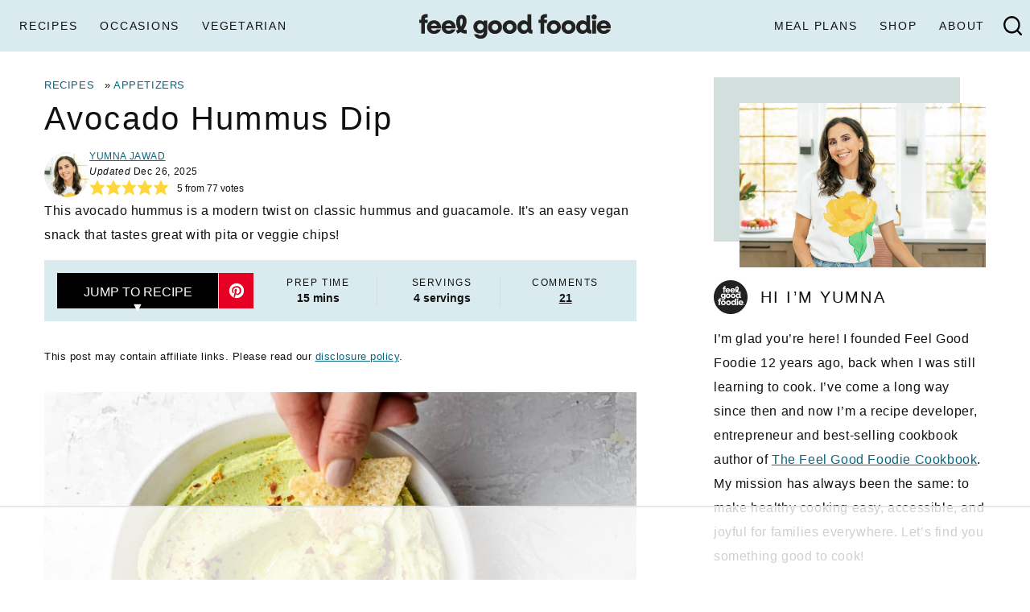

--- FILE ---
content_type: text/html; charset=UTF-8
request_url: https://feelgoodfoodie.net/recipe/avocado-hummus-dip/
body_size: 105863
content:
<!DOCTYPE html><html lang="en-US">
<head><meta charset="UTF-8"><script>if(navigator.userAgent.match(/MSIE|Internet Explorer/i)||navigator.userAgent.match(/Trident\/7\..*?rv:11/i)){var href=document.location.href;if(!href.match(/[?&]nowprocket/)){if(href.indexOf("?")==-1){if(href.indexOf("#")==-1){document.location.href=href+"?nowprocket=1"}else{document.location.href=href.replace("#","?nowprocket=1#")}}else{if(href.indexOf("#")==-1){document.location.href=href+"&nowprocket=1"}else{document.location.href=href.replace("#","&nowprocket=1#")}}}}</script><script>(()=>{class RocketLazyLoadScripts{constructor(){this.v="2.0.4",this.userEvents=["keydown","keyup","mousedown","mouseup","mousemove","mouseover","mouseout","touchmove","touchstart","touchend","touchcancel","wheel","click","dblclick","input"],this.attributeEvents=["onblur","onclick","oncontextmenu","ondblclick","onfocus","onmousedown","onmouseenter","onmouseleave","onmousemove","onmouseout","onmouseover","onmouseup","onmousewheel","onscroll","onsubmit"]}async t(){this.i(),this.o(),/iP(ad|hone)/.test(navigator.userAgent)&&this.h(),this.u(),this.l(this),this.m(),this.k(this),this.p(this),this._(),await Promise.all([this.R(),this.L()]),this.lastBreath=Date.now(),this.S(this),this.P(),this.D(),this.O(),this.M(),await this.C(this.delayedScripts.normal),await this.C(this.delayedScripts.defer),await this.C(this.delayedScripts.async),await this.T(),await this.F(),await this.j(),await this.A(),window.dispatchEvent(new Event("rocket-allScriptsLoaded")),this.everythingLoaded=!0,this.lastTouchEnd&&await new Promise(t=>setTimeout(t,500-Date.now()+this.lastTouchEnd)),this.I(),this.H(),this.U(),this.W()}i(){this.CSPIssue=sessionStorage.getItem("rocketCSPIssue"),document.addEventListener("securitypolicyviolation",t=>{this.CSPIssue||"script-src-elem"!==t.violatedDirective||"data"!==t.blockedURI||(this.CSPIssue=!0,sessionStorage.setItem("rocketCSPIssue",!0))},{isRocket:!0})}o(){window.addEventListener("pageshow",t=>{this.persisted=t.persisted,this.realWindowLoadedFired=!0},{isRocket:!0}),window.addEventListener("pagehide",()=>{this.onFirstUserAction=null},{isRocket:!0})}h(){let t;function e(e){t=e}window.addEventListener("touchstart",e,{isRocket:!0}),window.addEventListener("touchend",function i(o){o.changedTouches[0]&&t.changedTouches[0]&&Math.abs(o.changedTouches[0].pageX-t.changedTouches[0].pageX)<10&&Math.abs(o.changedTouches[0].pageY-t.changedTouches[0].pageY)<10&&o.timeStamp-t.timeStamp<200&&(window.removeEventListener("touchstart",e,{isRocket:!0}),window.removeEventListener("touchend",i,{isRocket:!0}),"INPUT"===o.target.tagName&&"text"===o.target.type||(o.target.dispatchEvent(new TouchEvent("touchend",{target:o.target,bubbles:!0})),o.target.dispatchEvent(new MouseEvent("mouseover",{target:o.target,bubbles:!0})),o.target.dispatchEvent(new PointerEvent("click",{target:o.target,bubbles:!0,cancelable:!0,detail:1,clientX:o.changedTouches[0].clientX,clientY:o.changedTouches[0].clientY})),event.preventDefault()))},{isRocket:!0})}q(t){this.userActionTriggered||("mousemove"!==t.type||this.firstMousemoveIgnored?"keyup"===t.type||"mouseover"===t.type||"mouseout"===t.type||(this.userActionTriggered=!0,this.onFirstUserAction&&this.onFirstUserAction()):this.firstMousemoveIgnored=!0),"click"===t.type&&t.preventDefault(),t.stopPropagation(),t.stopImmediatePropagation(),"touchstart"===this.lastEvent&&"touchend"===t.type&&(this.lastTouchEnd=Date.now()),"click"===t.type&&(this.lastTouchEnd=0),this.lastEvent=t.type,t.composedPath&&t.composedPath()[0].getRootNode()instanceof ShadowRoot&&(t.rocketTarget=t.composedPath()[0]),this.savedUserEvents.push(t)}u(){this.savedUserEvents=[],this.userEventHandler=this.q.bind(this),this.userEvents.forEach(t=>window.addEventListener(t,this.userEventHandler,{passive:!1,isRocket:!0})),document.addEventListener("visibilitychange",this.userEventHandler,{isRocket:!0})}U(){this.userEvents.forEach(t=>window.removeEventListener(t,this.userEventHandler,{passive:!1,isRocket:!0})),document.removeEventListener("visibilitychange",this.userEventHandler,{isRocket:!0}),this.savedUserEvents.forEach(t=>{(t.rocketTarget||t.target).dispatchEvent(new window[t.constructor.name](t.type,t))})}m(){const t="return false",e=Array.from(this.attributeEvents,t=>"data-rocket-"+t),i="["+this.attributeEvents.join("],[")+"]",o="[data-rocket-"+this.attributeEvents.join("],[data-rocket-")+"]",s=(e,i,o)=>{o&&o!==t&&(e.setAttribute("data-rocket-"+i,o),e["rocket"+i]=new Function("event",o),e.setAttribute(i,t))};new MutationObserver(t=>{for(const n of t)"attributes"===n.type&&(n.attributeName.startsWith("data-rocket-")||this.everythingLoaded?n.attributeName.startsWith("data-rocket-")&&this.everythingLoaded&&this.N(n.target,n.attributeName.substring(12)):s(n.target,n.attributeName,n.target.getAttribute(n.attributeName))),"childList"===n.type&&n.addedNodes.forEach(t=>{if(t.nodeType===Node.ELEMENT_NODE)if(this.everythingLoaded)for(const i of[t,...t.querySelectorAll(o)])for(const t of i.getAttributeNames())e.includes(t)&&this.N(i,t.substring(12));else for(const e of[t,...t.querySelectorAll(i)])for(const t of e.getAttributeNames())this.attributeEvents.includes(t)&&s(e,t,e.getAttribute(t))})}).observe(document,{subtree:!0,childList:!0,attributeFilter:[...this.attributeEvents,...e]})}I(){this.attributeEvents.forEach(t=>{document.querySelectorAll("[data-rocket-"+t+"]").forEach(e=>{this.N(e,t)})})}N(t,e){const i=t.getAttribute("data-rocket-"+e);i&&(t.setAttribute(e,i),t.removeAttribute("data-rocket-"+e))}k(t){Object.defineProperty(HTMLElement.prototype,"onclick",{get(){return this.rocketonclick||null},set(e){this.rocketonclick=e,this.setAttribute(t.everythingLoaded?"onclick":"data-rocket-onclick","this.rocketonclick(event)")}})}S(t){function e(e,i){let o=e[i];e[i]=null,Object.defineProperty(e,i,{get:()=>o,set(s){t.everythingLoaded?o=s:e["rocket"+i]=o=s}})}e(document,"onreadystatechange"),e(window,"onload"),e(window,"onpageshow");try{Object.defineProperty(document,"readyState",{get:()=>t.rocketReadyState,set(e){t.rocketReadyState=e},configurable:!0}),document.readyState="loading"}catch(t){console.log("WPRocket DJE readyState conflict, bypassing")}}l(t){this.originalAddEventListener=EventTarget.prototype.addEventListener,this.originalRemoveEventListener=EventTarget.prototype.removeEventListener,this.savedEventListeners=[],EventTarget.prototype.addEventListener=function(e,i,o){o&&o.isRocket||!t.B(e,this)&&!t.userEvents.includes(e)||t.B(e,this)&&!t.userActionTriggered||e.startsWith("rocket-")||t.everythingLoaded?t.originalAddEventListener.call(this,e,i,o):(t.savedEventListeners.push({target:this,remove:!1,type:e,func:i,options:o}),"mouseenter"!==e&&"mouseleave"!==e||t.originalAddEventListener.call(this,e,t.savedUserEvents.push,o))},EventTarget.prototype.removeEventListener=function(e,i,o){o&&o.isRocket||!t.B(e,this)&&!t.userEvents.includes(e)||t.B(e,this)&&!t.userActionTriggered||e.startsWith("rocket-")||t.everythingLoaded?t.originalRemoveEventListener.call(this,e,i,o):t.savedEventListeners.push({target:this,remove:!0,type:e,func:i,options:o})}}J(t,e){this.savedEventListeners=this.savedEventListeners.filter(i=>{let o=i.type,s=i.target||window;return e!==o||t!==s||(this.B(o,s)&&(i.type="rocket-"+o),this.$(i),!1)})}H(){EventTarget.prototype.addEventListener=this.originalAddEventListener,EventTarget.prototype.removeEventListener=this.originalRemoveEventListener,this.savedEventListeners.forEach(t=>this.$(t))}$(t){t.remove?this.originalRemoveEventListener.call(t.target,t.type,t.func,t.options):this.originalAddEventListener.call(t.target,t.type,t.func,t.options)}p(t){let e;function i(e){return t.everythingLoaded?e:e.split(" ").map(t=>"load"===t||t.startsWith("load.")?"rocket-jquery-load":t).join(" ")}function o(o){function s(e){const s=o.fn[e];o.fn[e]=o.fn.init.prototype[e]=function(){return this[0]===window&&t.userActionTriggered&&("string"==typeof arguments[0]||arguments[0]instanceof String?arguments[0]=i(arguments[0]):"object"==typeof arguments[0]&&Object.keys(arguments[0]).forEach(t=>{const e=arguments[0][t];delete arguments[0][t],arguments[0][i(t)]=e})),s.apply(this,arguments),this}}if(o&&o.fn&&!t.allJQueries.includes(o)){const e={DOMContentLoaded:[],"rocket-DOMContentLoaded":[]};for(const t in e)document.addEventListener(t,()=>{e[t].forEach(t=>t())},{isRocket:!0});o.fn.ready=o.fn.init.prototype.ready=function(i){function s(){parseInt(o.fn.jquery)>2?setTimeout(()=>i.bind(document)(o)):i.bind(document)(o)}return"function"==typeof i&&(t.realDomReadyFired?!t.userActionTriggered||t.fauxDomReadyFired?s():e["rocket-DOMContentLoaded"].push(s):e.DOMContentLoaded.push(s)),o([])},s("on"),s("one"),s("off"),t.allJQueries.push(o)}e=o}t.allJQueries=[],o(window.jQuery),Object.defineProperty(window,"jQuery",{get:()=>e,set(t){o(t)}})}P(){const t=new Map;document.write=document.writeln=function(e){const i=document.currentScript,o=document.createRange(),s=i.parentElement;let n=t.get(i);void 0===n&&(n=i.nextSibling,t.set(i,n));const c=document.createDocumentFragment();o.setStart(c,0),c.appendChild(o.createContextualFragment(e)),s.insertBefore(c,n)}}async R(){return new Promise(t=>{this.userActionTriggered?t():this.onFirstUserAction=t})}async L(){return new Promise(t=>{document.addEventListener("DOMContentLoaded",()=>{this.realDomReadyFired=!0,t()},{isRocket:!0})})}async j(){return this.realWindowLoadedFired?Promise.resolve():new Promise(t=>{window.addEventListener("load",t,{isRocket:!0})})}M(){this.pendingScripts=[];this.scriptsMutationObserver=new MutationObserver(t=>{for(const e of t)e.addedNodes.forEach(t=>{"SCRIPT"!==t.tagName||t.noModule||t.isWPRocket||this.pendingScripts.push({script:t,promise:new Promise(e=>{const i=()=>{const i=this.pendingScripts.findIndex(e=>e.script===t);i>=0&&this.pendingScripts.splice(i,1),e()};t.addEventListener("load",i,{isRocket:!0}),t.addEventListener("error",i,{isRocket:!0}),setTimeout(i,1e3)})})})}),this.scriptsMutationObserver.observe(document,{childList:!0,subtree:!0})}async F(){await this.X(),this.pendingScripts.length?(await this.pendingScripts[0].promise,await this.F()):this.scriptsMutationObserver.disconnect()}D(){this.delayedScripts={normal:[],async:[],defer:[]},document.querySelectorAll("script[type$=rocketlazyloadscript]").forEach(t=>{t.hasAttribute("data-rocket-src")?t.hasAttribute("async")&&!1!==t.async?this.delayedScripts.async.push(t):t.hasAttribute("defer")&&!1!==t.defer||"module"===t.getAttribute("data-rocket-type")?this.delayedScripts.defer.push(t):this.delayedScripts.normal.push(t):this.delayedScripts.normal.push(t)})}async _(){await this.L();let t=[];document.querySelectorAll("script[type$=rocketlazyloadscript][data-rocket-src]").forEach(e=>{let i=e.getAttribute("data-rocket-src");if(i&&!i.startsWith("data:")){i.startsWith("//")&&(i=location.protocol+i);try{const o=new URL(i).origin;o!==location.origin&&t.push({src:o,crossOrigin:e.crossOrigin||"module"===e.getAttribute("data-rocket-type")})}catch(t){}}}),t=[...new Map(t.map(t=>[JSON.stringify(t),t])).values()],this.Y(t,"preconnect")}async G(t){if(await this.K(),!0!==t.noModule||!("noModule"in HTMLScriptElement.prototype))return new Promise(e=>{let i;function o(){(i||t).setAttribute("data-rocket-status","executed"),e()}try{if(navigator.userAgent.includes("Firefox/")||""===navigator.vendor||this.CSPIssue)i=document.createElement("script"),[...t.attributes].forEach(t=>{let e=t.nodeName;"type"!==e&&("data-rocket-type"===e&&(e="type"),"data-rocket-src"===e&&(e="src"),i.setAttribute(e,t.nodeValue))}),t.text&&(i.text=t.text),t.nonce&&(i.nonce=t.nonce),i.hasAttribute("src")?(i.addEventListener("load",o,{isRocket:!0}),i.addEventListener("error",()=>{i.setAttribute("data-rocket-status","failed-network"),e()},{isRocket:!0}),setTimeout(()=>{i.isConnected||e()},1)):(i.text=t.text,o()),i.isWPRocket=!0,t.parentNode.replaceChild(i,t);else{const i=t.getAttribute("data-rocket-type"),s=t.getAttribute("data-rocket-src");i?(t.type=i,t.removeAttribute("data-rocket-type")):t.removeAttribute("type"),t.addEventListener("load",o,{isRocket:!0}),t.addEventListener("error",i=>{this.CSPIssue&&i.target.src.startsWith("data:")?(console.log("WPRocket: CSP fallback activated"),t.removeAttribute("src"),this.G(t).then(e)):(t.setAttribute("data-rocket-status","failed-network"),e())},{isRocket:!0}),s?(t.fetchPriority="high",t.removeAttribute("data-rocket-src"),t.src=s):t.src="data:text/javascript;base64,"+window.btoa(unescape(encodeURIComponent(t.text)))}}catch(i){t.setAttribute("data-rocket-status","failed-transform"),e()}});t.setAttribute("data-rocket-status","skipped")}async C(t){const e=t.shift();return e?(e.isConnected&&await this.G(e),this.C(t)):Promise.resolve()}O(){this.Y([...this.delayedScripts.normal,...this.delayedScripts.defer,...this.delayedScripts.async],"preload")}Y(t,e){this.trash=this.trash||[];let i=!0;var o=document.createDocumentFragment();t.forEach(t=>{const s=t.getAttribute&&t.getAttribute("data-rocket-src")||t.src;if(s&&!s.startsWith("data:")){const n=document.createElement("link");n.href=s,n.rel=e,"preconnect"!==e&&(n.as="script",n.fetchPriority=i?"high":"low"),t.getAttribute&&"module"===t.getAttribute("data-rocket-type")&&(n.crossOrigin=!0),t.crossOrigin&&(n.crossOrigin=t.crossOrigin),t.integrity&&(n.integrity=t.integrity),t.nonce&&(n.nonce=t.nonce),o.appendChild(n),this.trash.push(n),i=!1}}),document.head.appendChild(o)}W(){this.trash.forEach(t=>t.remove())}async T(){try{document.readyState="interactive"}catch(t){}this.fauxDomReadyFired=!0;try{await this.K(),this.J(document,"readystatechange"),document.dispatchEvent(new Event("rocket-readystatechange")),await this.K(),document.rocketonreadystatechange&&document.rocketonreadystatechange(),await this.K(),this.J(document,"DOMContentLoaded"),document.dispatchEvent(new Event("rocket-DOMContentLoaded")),await this.K(),this.J(window,"DOMContentLoaded"),window.dispatchEvent(new Event("rocket-DOMContentLoaded"))}catch(t){console.error(t)}}async A(){try{document.readyState="complete"}catch(t){}try{await this.K(),this.J(document,"readystatechange"),document.dispatchEvent(new Event("rocket-readystatechange")),await this.K(),document.rocketonreadystatechange&&document.rocketonreadystatechange(),await this.K(),this.J(window,"load"),window.dispatchEvent(new Event("rocket-load")),await this.K(),window.rocketonload&&window.rocketonload(),await this.K(),this.allJQueries.forEach(t=>t(window).trigger("rocket-jquery-load")),await this.K(),this.J(window,"pageshow");const t=new Event("rocket-pageshow");t.persisted=this.persisted,window.dispatchEvent(t),await this.K(),window.rocketonpageshow&&window.rocketonpageshow({persisted:this.persisted})}catch(t){console.error(t)}}async K(){Date.now()-this.lastBreath>45&&(await this.X(),this.lastBreath=Date.now())}async X(){return document.hidden?new Promise(t=>setTimeout(t)):new Promise(t=>requestAnimationFrame(t))}B(t,e){return e===document&&"readystatechange"===t||(e===document&&"DOMContentLoaded"===t||(e===window&&"DOMContentLoaded"===t||(e===window&&"load"===t||e===window&&"pageshow"===t)))}static run(){(new RocketLazyLoadScripts).t()}}RocketLazyLoadScripts.run()})();</script><script data-no-optimize="1" data-cfasync="false">!function(){"use strict";const t={adt_ei:{identityApiKey:"plainText",source:"url",type:"plaintext",priority:1},adt_eih:{identityApiKey:"sha256",source:"urlh",type:"hashed",priority:2},sh_kit:{identityApiKey:"sha256",source:"urlhck",type:"hashed",priority:3}},e=Object.keys(t);function i(t){return function(t){const e=t.match(/((?=([a-z0-9._!#$%+^&*()[\]<>-]+))\2@[a-z0-9._-]+\.[a-z0-9._-]+)/gi);return e?e[0]:""}(function(t){return t.replace(/\s/g,"")}(t.toLowerCase()))}!async function(){const n=new URL(window.location.href),o=n.searchParams;let a=null;const r=Object.entries(t).sort(([,t],[,e])=>t.priority-e.priority).map(([t])=>t);for(const e of r){const n=o.get(e),r=t[e];if(!n||!r)continue;const c=decodeURIComponent(n),d="plaintext"===r.type&&i(c),s="hashed"===r.type&&c;if(d||s){a={value:c,config:r};break}}if(a){const{value:t,config:e}=a;window.adthrive=window.adthrive||{},window.adthrive.cmd=window.adthrive.cmd||[],window.adthrive.cmd.push(function(){window.adthrive.identityApi({source:e.source,[e.identityApiKey]:t},({success:i,data:n})=>{i?window.adthrive.log("info","Plugin","detectEmails",`Identity API called with ${e.type} email: ${t}`,n):window.adthrive.log("warning","Plugin","detectEmails",`Failed to call Identity API with ${e.type} email: ${t}`,n)})})}!function(t,e){const i=new URL(e);t.forEach(t=>i.searchParams.delete(t)),history.replaceState(null,"",i.toString())}(e,n)}()}();
</script><meta name='robots' content='index, follow, max-image-preview:large, max-snippet:-1, max-video-preview:-1' />
	<style></style>
	<meta name="pinterest-rich-pin" content="false" /><style data-no-optimize="1" data-cfasync="false"></style>
<script data-no-optimize="1" data-cfasync="false">
	window.adthriveCLS = {
		enabledLocations: ['Content', 'Recipe'],
		injectedSlots: [],
		injectedFromPlugin: true,
		branch: '8ffef6b',bucket: 'prod',			};
	window.adthriveCLS.siteAds = {"betaTester":false,"targeting":[{"value":"5bdb1f4c853d495076707655","key":"siteId"},{"value":"6233884dee8fcf7088a5573e","key":"organizationId"},{"value":"Feel Good Foodie","key":"siteName"},{"value":"AdThrive Edge","key":"service"},{"value":"on","key":"bidding"},{"value":["Food"],"key":"verticals"}],"siteUrl":"http://feelgoodfoodie.net","siteId":"5bdb1f4c853d495076707655","siteName":"Feel Good Foodie","breakpoints":{"tablet":768,"desktop":1024},"cloudflare":{"version":"b770817"},"adUnits":[{"sequence":9,"thirdPartyAdUnitName":null,"targeting":[{"value":["Sidebar"],"key":"location"},{"value":true,"key":"sticky"}],"devices":["desktop"],"name":"Sidebar_9","sticky":true,"location":"Sidebar","dynamic":{"pageSelector":"","spacing":0,"max":1,"lazyMax":null,"enable":true,"lazy":false,"elementSelector":".sidebar-primary","skip":0,"classNames":[],"position":"beforeend","every":1,"enabled":true},"stickyOverlapSelector":".footer","adSizes":[[160,600],[336,280],[320,50],[300,600],[250,250],[1,1],[320,100],[300,1050],[300,50],[300,420],[300,250]],"priority":291,"autosize":true},{"sequence":null,"thirdPartyAdUnitName":null,"targeting":[{"value":["Content"],"key":"location"}],"devices":["phone"],"name":"Content","sticky":false,"location":"Content","dynamic":{"pageSelector":"body.archive","spacing":0,"max":0,"lazyMax":3,"enable":true,"lazy":true,"elementSelector":".archive-post-listing > article","skip":4,"classNames":[],"position":"beforebegin","every":4,"enabled":true},"stickyOverlapSelector":"","adSizes":[[728,90],[336,280],[320,50],[468,60],[970,90],[250,250],[1,1],[320,100],[970,250],[1,2],[300,50],[300,300],[552,334],[728,250],[300,250]],"priority":199,"autosize":true},{"sequence":null,"thirdPartyAdUnitName":null,"targeting":[{"value":["Content"],"key":"location"}],"devices":["phone"],"name":"Content","sticky":false,"location":"Content","dynamic":{"pageSelector":"body.blog-archive, body.search-results","spacing":0,"max":0,"lazyMax":3,"enable":true,"lazy":true,"elementSelector":"article","skip":2,"classNames":[],"position":"beforebegin","every":4,"enabled":true},"stickyOverlapSelector":"","adSizes":[[728,90],[336,280],[320,50],[468,60],[970,90],[250,250],[1,1],[320,100],[970,250],[1,2],[300,50],[300,300],[552,334],[728,250],[300,250]],"priority":199,"autosize":true},{"sequence":null,"thirdPartyAdUnitName":null,"targeting":[{"value":["Below Post"],"key":"location"}],"devices":["tablet","phone","desktop"],"name":"Below_Post","sticky":false,"location":"Below Post","dynamic":{"pageSelector":"body.single","spacing":0,"max":0,"lazyMax":1,"enable":true,"lazy":true,"elementSelector":".entry-comments","skip":0,"classNames":[],"position":"beforebegin","every":1,"enabled":true},"stickyOverlapSelector":"","adSizes":[[728,90],[336,280],[320,50],[468,60],[250,250],[1,1],[320,100],[300,250],[970,250],[728,250]],"priority":99,"autosize":true},{"sequence":2,"thirdPartyAdUnitName":null,"targeting":[{"value":["Below Post"],"key":"location"}],"devices":["desktop","tablet","phone"],"name":"Below_Post_2","sticky":false,"location":"Below Post","dynamic":{"pageSelector":"body.single","spacing":0.6,"max":0,"lazyMax":10,"enable":true,"lazy":true,"elementSelector":".entry-comments > * > li","skip":0,"classNames":[],"position":"afterend","every":1,"enabled":true},"stickyOverlapSelector":"","adSizes":[[728,90],[336,280],[320,50],[468,60],[250,250],[1,1],[320,100],[300,250],[970,250],[728,250]],"priority":98,"autosize":true},{"sequence":null,"thirdPartyAdUnitName":null,"targeting":[{"value":["Footer"],"key":"location"},{"value":true,"key":"sticky"}],"devices":["tablet","phone","desktop"],"name":"Footer","sticky":true,"location":"Footer","dynamic":{"pageSelector":"","spacing":0,"max":1,"lazyMax":null,"enable":true,"lazy":false,"elementSelector":"body","skip":0,"classNames":[],"position":"beforeend","every":1,"enabled":true},"stickyOverlapSelector":"","adSizes":[[320,50],[320,100],[728,90],[970,90],[468,60],[1,1],[300,50]],"priority":-1,"autosize":true},{"sequence":null,"thirdPartyAdUnitName":null,"targeting":[{"value":["Content"],"key":"location"}],"devices":["desktop","tablet"],"name":"Content","sticky":false,"location":"Content","dynamic":{"pageSelector":"body.single:not(.content-test)","spacing":0.85,"max":5,"lazyMax":94,"enable":true,"lazy":true,"elementSelector":".entry-content > *:not(.dpsp-post-pinterest-image-hidden):not(h2):not(h3):not(h4):not(.raptive-instructions), \n.entry-content > .raptive-instructions  > .wp-block-group__inner-container >*:nth-of-type(odd)","skip":8,"classNames":[],"position":"afterend","every":1,"enabled":true},"stickyOverlapSelector":"","adSizes":[[728,90],[336,280],[320,50],[468,60],[970,90],[250,250],[1,1],[320,100],[970,250],[1,2],[300,50],[300,300],[552,334],[728,250],[300,250]],"priority":199,"autosize":true},{"sequence":null,"thirdPartyAdUnitName":null,"targeting":[{"value":["Content"],"key":"location"}],"devices":["phone"],"name":"Content","sticky":false,"location":"Content","dynamic":{"pageSelector":"body.single:not(.content-test)","spacing":0.85,"max":3,"lazyMax":96,"enable":true,"lazy":true,"elementSelector":".entry-content > *:not(.dpsp-post-pinterest-image-hidden):not(h2):not(h3):not(h4):not(.raptive-instructions), \n.entry-content > .raptive-instructions  > .wp-block-group__inner-container >*:nth-of-type(odd)","skip":8,"classNames":[],"position":"afterend","every":1,"enabled":true},"stickyOverlapSelector":"","adSizes":[[250,250],[300,50],[300,250],[320,50],[320,100],[728,90]],"priority":199,"autosize":true},{"sequence":1,"thirdPartyAdUnitName":null,"targeting":[{"value":["Recipe"],"key":"location"}],"devices":["tablet","desktop"],"name":"Recipe_1","sticky":false,"location":"Recipe","dynamic":{"pageSelector":"body:not(.wprm-print):not(.content-test)","spacing":0.5,"max":3,"lazyMax":96,"enable":true,"lazy":true,"elementSelector":".wprm-recipe-ingredients-header, .wprm-recipe-ingredients-container li, .wprm-recipe-instructions-container li, .wprm-recipe-notes-container p, .wprm-recipe-notes-container li, .wprm-recipe-notes-container span","skip":0,"classNames":[],"position":"beforebegin","every":1,"enabled":true},"stickyOverlapSelector":"","adSizes":[[320,50],[250,250],[1,1],[320,100],[1,2],[300,50],[320,300],[300,390],[300,250]],"priority":-101,"autosize":true},{"sequence":5,"thirdPartyAdUnitName":null,"targeting":[{"value":["Recipe"],"key":"location"}],"devices":["phone"],"name":"Recipe_5","sticky":false,"location":"Recipe","dynamic":{"pageSelector":"body:not(.wprm-print):not(.content-test)","spacing":0,"max":0,"lazyMax":1,"enable":true,"lazy":true,"elementSelector":".wprm-recipe-ingredients-container","skip":0,"classNames":[],"position":"beforebegin","every":1,"enabled":true},"stickyOverlapSelector":"","adSizes":[[320,50],[250,250],[1,1],[320,100],[1,2],[300,50],[320,300],[300,390],[300,250]],"priority":-105,"autosize":true},{"sequence":1,"thirdPartyAdUnitName":null,"targeting":[{"value":["Recipe"],"key":"location"}],"devices":["phone"],"name":"Recipe_1","sticky":false,"location":"Recipe","dynamic":{"pageSelector":"body:not(.wprm-print):not(.content-test)","spacing":0.5,"max":2,"lazyMax":96,"enable":true,"lazy":true,"elementSelector":".wprm-recipe-ingredients-container, .wprm-recipe-instructions-container li, .wprm-recipe-notes-container p, .wprm-recipe-notes-container li, .wprm-recipe-notes-container span","skip":0,"classNames":[],"position":"afterend","every":1,"enabled":true},"stickyOverlapSelector":"","adSizes":[[320,50],[250,250],[1,1],[320,100],[1,2],[300,50],[320,300],[300,390],[300,250]],"priority":-101,"autosize":true},{"sequence":null,"thirdPartyAdUnitName":null,"targeting":[{"value":["Header"],"key":"location"}],"devices":["desktop","tablet","phone"],"name":"Header","sticky":false,"location":"Header","dynamic":{"pageSelector":"body.wprm-print","spacing":0,"max":1,"lazyMax":null,"enable":true,"lazy":false,"elementSelector":"#wprm-print-header","skip":0,"classNames":[],"position":"afterend","every":1,"enabled":true},"stickyOverlapSelector":"","adSizes":[[728,90],[320,50],[468,60],[970,90],[1,1],[320,100],[970,250],[300,50],[728,250]],"priority":399,"autosize":true},{"sequence":2,"thirdPartyAdUnitName":null,"targeting":[{"value":["Recipe"],"key":"location"}],"devices":["tablet","desktop"],"name":"Recipe_2","sticky":false,"location":"Recipe","dynamic":{"pageSelector":"body.wprm-print","spacing":0.9,"max":2,"lazyMax":96,"enable":true,"lazy":true,"elementSelector":".wprm-recipe-ingredients-container li, .wprm-recipe-instructions-container li, .wprm-recipe-notes-container p, .wprm-recipe-notes-container li, .wprm-recipe-notes-container span, .wprm-nutrition-label-container","skip":0,"classNames":[],"position":"beforebegin","every":1,"enabled":true},"stickyOverlapSelector":"","adSizes":[[320,50],[250,250],[1,1],[320,100],[1,2],[300,50],[320,300],[300,390],[300,250]],"priority":-102,"autosize":true},{"sequence":1,"thirdPartyAdUnitName":null,"targeting":[{"value":["Recipe"],"key":"location"}],"devices":["tablet","desktop"],"name":"Recipe_1","sticky":false,"location":"Recipe","dynamic":{"pageSelector":"body.wprm-print","spacing":0,"max":1,"lazyMax":0,"enable":true,"lazy":false,"elementSelector":".wprm-recipe-details-container, .wprm-recipe-ingredients-header, .wprm-recipe-ingredients-container li","skip":1,"classNames":[],"position":"beforebegin","every":1,"enabled":true},"stickyOverlapSelector":"","adSizes":[[320,50],[250,250],[1,1],[320,100],[1,2],[300,50],[320,300],[300,390],[300,250]],"priority":-101,"autosize":true},{"sequence":5,"thirdPartyAdUnitName":null,"targeting":[{"value":["Recipe"],"key":"location"}],"devices":["phone"],"name":"Recipe_5","sticky":false,"location":"Recipe","dynamic":{"pageSelector":"body.wprm-print","spacing":0,"max":0,"lazyMax":1,"enable":true,"lazy":true,"elementSelector":".wprm-recipe-ingredients-container","skip":0,"classNames":[],"position":"beforebegin","every":1,"enabled":true},"stickyOverlapSelector":"","adSizes":[[320,50],[250,250],[1,1],[320,100],[1,2],[300,50],[320,300],[300,390],[300,250]],"priority":-105,"autosize":true},{"sequence":1,"thirdPartyAdUnitName":null,"targeting":[{"value":["Recipe"],"key":"location"}],"devices":["phone"],"name":"Recipe_1","sticky":false,"location":"Recipe","dynamic":{"pageSelector":"body.wprm-print","spacing":0.5,"max":2,"lazyMax":96,"enable":true,"lazy":true,"elementSelector":".wprm-recipe-ingredients-container, .wprm-recipe-instructions-container li, .wprm-recipe-notes-container p, .wprm-recipe-notes-container li, .wprm-recipe-notes-container span","skip":0,"classNames":[],"position":"afterend","every":1,"enabled":true},"stickyOverlapSelector":"","adSizes":[[320,50],[250,250],[1,1],[320,100],[1,2],[300,50],[320,300],[300,390],[300,250]],"priority":-101,"autosize":true},{"sequence":null,"thirdPartyAdUnitName":null,"targeting":[{"value":["Content"],"key":"location"}],"devices":["desktop","tablet"],"name":"Content","sticky":false,"location":"Content","dynamic":{"pageSelector":"body.single.content-test","spacing":0.85,"max":5,"lazyMax":94,"enable":true,"lazy":true,"elementSelector":".entry-content > *:not(.dpsp-post-pinterest-image-hidden):not(h2):not(h3):not(h4), .entry-content .wp-block-group:not(.has-primary-background-color)  > .wp-block-group__inner-container > *:not(h2):not(h3):not(h4)","skip":8,"classNames":[],"position":"afterend","every":1,"enabled":true},"stickyOverlapSelector":"","adSizes":[[728,90],[336,280],[320,50],[468,60],[970,90],[250,250],[1,1],[320,100],[970,250],[1,2],[300,50],[300,300],[552,334],[728,250],[300,250]],"priority":199,"autosize":true},{"sequence":null,"thirdPartyAdUnitName":null,"targeting":[{"value":["Content"],"key":"location"}],"devices":["phone"],"name":"Content","sticky":false,"location":"Content","dynamic":{"pageSelector":"body.single.content-test","spacing":0.85,"max":3,"lazyMax":96,"enable":true,"lazy":true,"elementSelector":".entry-content > *:not(.dpsp-post-pinterest-image-hidden):not(h2):not(h3):not(h4), .entry-content .wp-block-group:not(.has-primary-background-color)  > .wp-block-group__inner-container > *:not(h2):not(h3):not(h4)","skip":8,"classNames":[],"position":"afterend","every":1,"enabled":true},"stickyOverlapSelector":"","adSizes":[[250,250],[300,50],[300,250],[320,50],[320,100],[728,90]],"priority":199,"autosize":true}],"adDensityLayout":{"mobile":{"adDensity":0.17,"onePerViewport":false},"pageOverrides":[],"desktop":{"adDensity":0.17,"onePerViewport":false}},"adDensityEnabled":true,"siteExperiments":[],"adTypes":{"sponsorTileDesktop":true,"interscrollerDesktop":true,"nativeBelowPostDesktop":true,"miniscroller":true,"largeFormatsMobile":true,"nativeMobileContent":true,"inRecipeRecommendationMobile":true,"nativeMobileRecipe":true,"sponsorTileMobile":true,"expandableCatalogAdsMobile":false,"frameAdsMobile":true,"outstreamMobile":true,"nativeHeaderMobile":true,"frameAdsDesktop":true,"inRecipeRecommendationDesktop":true,"expandableFooterDesktop":true,"nativeDesktopContent":true,"outstreamDesktop":true,"animatedFooter":true,"skylineHeader":true,"expandableFooter":true,"nativeDesktopSidebar":true,"videoFootersMobile":true,"videoFootersDesktop":true,"interscroller":true,"nativeDesktopRecipe":true,"nativeHeaderDesktop":true,"nativeBelowPostMobile":true,"expandableCatalogAdsDesktop":false,"largeFormatsDesktop":true},"adOptions":{"theTradeDesk":true,"usCmpClickWrap":{"enabled":false,"regions":[]},"undertone":true,"sidebarConfig":{"dynamicStickySidebar":{"minHeight":2300,"enabled":true,"blockedSelectors":[]}},"footerCloseButton":true,"teads":true,"seedtag":true,"pmp":true,"thirtyThreeAcross":true,"sharethrough":true,"optimizeVideoPlayersForEarnings":true,"removeVideoTitleWrapper":true,"pubMatic":true,"contentTermsFooterEnabled":true,"chicory":true,"infiniteScroll":false,"longerVideoAdPod":true,"yahoossp":true,"spa":false,"stickyContainerConfig":{"recipeDesktop":{"minHeight":null,"enabled":false},"blockedSelectors":[],"stickyHeaderSelectors":[],"content":{"minHeight":null,"enabled":false},"recipeMobile":{"minHeight":null,"enabled":false}},"gatedPrint":{"printClasses":[],"siteEmailServiceProviderId":"ee39d80a-c410-4e37-853b-ce131013f59a","defaultOptIn":true,"closeButtonEnabled":false,"enabled":true,"newsletterPromptEnabled":true},"yieldmo":true,"footerSelector":".site-footer > .wrap","consentMode":{"enabled":false,"customVendorList":""},"amazonUAM":true,"gamMCMEnabled":true,"gamMCMChildNetworkCode":"22499808257","rubicon":true,"conversant":true,"openx":true,"customCreativeEnabled":true,"mobileHeaderHeight":1,"secColor":"#000000","unruly":true,"mediaGrid":true,"bRealTime":true,"adInViewTime":null,"regulatory":{"privacyPolicyUrl":"","termsOfServiceUrl":""},"gumgum":true,"comscoreFooter":true,"desktopInterstitial":false,"contentAdXExpansionDesktop":true,"amx":true,"footerCloseButtonDesktop":false,"ozone":true,"isAutoOptimized":false,"comscoreTAL":true,"targetaff":true,"bgColor":"#FFFFFF","advancePlaylistOptions":{"playlistPlayer":{"enabled":true},"relatedPlayer":{"enabled":true,"applyToFirst":true}},"kargo":true,"liveRampATS":true,"footerCloseButtonMobile":false,"interstitialBlockedPageSelectors":"","prioritizeShorterVideoAds":true,"allowSmallerAdSizes":true,"comscore":"Food","blis":true,"wakeLock":{"desktopEnabled":true,"mobileValue":15,"mobileEnabled":true,"desktopValue":30},"mobileInterstitial":false,"tripleLift":true,"sensitiveCategories":["alc","ast","cbd","cosm","dat","gamc","pol","rel","ske","wtl"],"liveRamp":true,"adthriveEmailIdentity":true,"criteo":true,"nativo":true,"infiniteScrollOptions":{"selector":"","heightThreshold":0},"siteAttributes":{"mobileHeaderSelectors":[],"desktopHeaderSelectors":[]},"dynamicContentSlotLazyLoading":true,"clsOptimizedAds":true,"ogury":true,"verticals":["Food"],"inImage":false,"stackadapt":true,"usCMP":{"regions":[],"defaultOptIn":false,"enabled":false,"strictMode":false},"contentAdXExpansionMobile":true,"advancePlaylist":true,"medianet":true,"delayLoading":true,"inImageZone":null,"appNexus":true,"rise":true,"liveRampId":"","infiniteScrollRefresh":false,"indexExchange":true},"siteAdsProfiles":[],"thirdPartySiteConfig":{"partners":{"discounts":[]}},"featureRollouts":{"ad-fit-width":{"featureRolloutId":36,"data":null,"enabled":true},"disable-restart-sticky-video-inactive":{"featureRolloutId":51,"data":null,"enabled":true},"disable-delay-loading-good-cwv":{"featureRolloutId":43,"data":null,"enabled":true}},"videoPlayers":{"contextual":{"autoplayCollapsibleEnabled":true,"overrideEmbedLocation":false,"defaultPlayerType":"static"},"videoEmbed":"wordpress","footerSelector":"","contentSpecificPlaylists":[{"isDraft":false,"playlistId":"bcqdqrbw","categories":[],"shuffle":false},{"isDraft":false,"playlistId":"KGr91CXc","categories":[],"shuffle":false},{"isDraft":false,"playlistId":"i95PUYiN","categories":[],"shuffle":false},{"isDraft":false,"playlistId":"TavCZ1ck","categories":[],"shuffle":false},{"isDraft":false,"playlistId":"UhOVIf10","categories":[],"shuffle":false},{"isDraft":false,"playlistId":"gcRe75AH","categories":[],"shuffle":false},{"isDraft":false,"playlistId":"B0lvJ5dn","categories":[],"shuffle":false},{"isDraft":false,"playlistId":"AkYhtWJj","categories":[],"shuffle":false},{"isDraft":false,"playlistId":"psLQx6U3","categories":[],"shuffle":false},{"isDraft":false,"playlistId":"bCH9IAYX","categories":[],"shuffle":false}],"players":[{"playlistId":"ubtzDbGv","pageSelector":"body.single:not(.dedicated-video-page)","devices":["desktop"],"description":"","skip":6,"title":"MY LATEST VIDEOS","type":"stickyPlaylist","enabled":true,"footerSelector":"","formattedType":"Sticky Playlist","elementSelector":".entry-content > *:not(.dpsp-post-pinterest-image-hidden):not(h2):not(h3):not(h4)","id":4060353,"position":"afterend","saveVideoCloseState":false,"shuffle":true,"mobileHeaderSelector":null,"playerId":"nZgZRMIY"},{"playlistId":"","pageSelector":"body.single","devices":["mobile"],"mobileLocation":"top-center","description":"","skip":6,"title":"Sticky related player - mobile","type":"stickyRelated","enabled":true,"formattedType":"Sticky Related","elementSelector":".entry-content > *:not(.dpsp-post-pinterest-image-hidden):not(h2):not(h3):not(h4)","id":4060352,"position":"afterend","saveVideoCloseState":false,"shuffle":false,"mobileHeaderSelector":null,"playerId":"FWn2ZaMC"},{"playlistId":"","pageSelector":"body.single","devices":["desktop"],"description":"","skip":6,"title":"Sticky related player - desktop","type":"stickyRelated","enabled":true,"formattedType":"Sticky Related","elementSelector":".entry-content > *:not(.dpsp-post-pinterest-image-hidden):not(h2):not(h3):not(h4)","id":4060351,"position":"afterend","saveVideoCloseState":false,"shuffle":false,"mobileHeaderSelector":null,"playerId":"FWn2ZaMC"},{"devices":["desktop","mobile"],"formattedType":"Stationary Related","description":"","id":4060350,"title":"Stationary related player - desktop and mobile","type":"stationaryRelated","enabled":true,"playerId":"FWn2ZaMC"},{"playlistId":"ubtzDbGv","pageSelector":"body.single:not(.dedicated-video-page)","devices":["mobile"],"mobileLocation":"top-center","description":"","skip":6,"title":"MY LATEST VIDEOS","type":"stickyPlaylist","enabled":true,"footerSelector":"","formattedType":"Sticky Playlist","elementSelector":".entry-content > *:not(.dpsp-post-pinterest-image-hidden):not(h2):not(h3):not(h4)","id":4060354,"position":"afterend","saveVideoCloseState":false,"shuffle":true,"mobileHeaderSelector":null,"playerId":"nZgZRMIY"}],"partners":{"theTradeDesk":true,"unruly":true,"mediaGrid":true,"undertone":true,"gumgum":true,"seedtag":true,"amx":true,"ozone":true,"pmp":true,"kargo":true,"stickyOutstream":{"desktop":{"enabled":true},"blockedPageSelectors":"","mobileLocation":"bottom-left","allowOnHomepage":false,"mobile":{"enabled":true},"saveVideoCloseState":false,"mobileHeaderSelector":null,"allowForPageWithStickyPlayer":{"enabled":true}},"sharethrough":true,"blis":true,"tripleLift":true,"pubMatic":true,"criteo":true,"yahoossp":true,"nativo":true,"stackadapt":true,"yieldmo":true,"amazonUAM":true,"medianet":true,"rubicon":true,"appNexus":true,"rise":true,"openx":true,"indexExchange":true}}};</script>

<script data-no-optimize="1" data-cfasync="false">
(function(w, d) {
	w.adthrive = w.adthrive || {};
	w.adthrive.cmd = w.adthrive.cmd || [];
	w.adthrive.plugin = 'adthrive-ads-3.10.0';
	w.adthrive.host = 'ads.adthrive.com';
	w.adthrive.integration = 'plugin';

	var commitParam = (w.adthriveCLS && w.adthriveCLS.bucket !== 'prod' && w.adthriveCLS.branch) ? '&commit=' + w.adthriveCLS.branch : '';

	var s = d.createElement('script');
	s.async = true;
	s.referrerpolicy='no-referrer-when-downgrade';
	s.src = 'https://' + w.adthrive.host + '/sites/5bdb1f4c853d495076707655/ads.min.js?referrer=' + w.encodeURIComponent(w.location.href) + commitParam + '&cb=' + (Math.floor(Math.random() * 100) + 1) + '';
	var n = d.getElementsByTagName('script')[0];
	n.parentNode.insertBefore(s, n);
})(window, document);
</script>
<link rel="dns-prefetch" href="https://ads.adthrive.com/"><link rel="preconnect" href="https://ads.adthrive.com/"><link rel="preconnect" href="https://ads.adthrive.com/" crossorigin>
	<!-- This site is optimized with the Yoast SEO Premium plugin v26.7 (Yoast SEO v26.7) - https://yoast.com/wordpress/plugins/seo/ -->
	<title>Creamy Avocado Hummus Dip Recipe</title>
<link data-rocket-prefetch href="https://www.googletagmanager.com" rel="dns-prefetch">
<link data-rocket-prefetch href="https://assets.pinterest.com" rel="dns-prefetch">
<link data-rocket-prefetch href="https://www.clarity.ms" rel="dns-prefetch">
<link data-rocket-prefetch href="https://ads.adthrive.com" rel="dns-prefetch">
<link data-rocket-prefetch href="https://a.omappapi.com" rel="dns-prefetch">
<link data-rocket-prefetch href="https://challenges.cloudflare.com" rel="dns-prefetch">
<style id="wpr-usedcss">img:is([sizes=auto i],[sizes^="auto," i]){contain-intrinsic-size:3000px 1500px}.adthrive-ad{margin-top:10px;margin-bottom:10px;text-align:center;overflow-x:visible;clear:both;line-height:0}.adthrive-content{margin-top:10px!important;margin-bottom:10px!important}.adthrive-device-desktop .adthrive-recipe{float:right!important;margin-left:10px!important;clear:both}@media print{.adthrive-ad{display:none;height:0;width:0;visibility:hidden}}a.scroll.button{bottom:110px!important}body.wprm-print .adthrive-sidebar{right:10px;min-width:250px;max-width:320px}body.wprm-print .adthrive-sidebar:not(.adthrive-stuck){position:absolute;top:275px}@media screen and (min-width:1025px){body.wprm-print.adthrive-device-desktop .wprm-recipe{margin-left:25px;max-width:750px}}@media screen and (min-width:1320px){body.wprm-print.adthrive-device-desktop .wprm-recipe{margin-left:125px;max-width:850px}}body.adthrive-device-desktop .cwp-food-cta{clear:both!important}.wp-block-button__link{align-content:center;box-sizing:border-box;cursor:pointer;display:inline-block;height:100%;text-align:center;word-break:break-word}.wp-block-button__link.alignright{text-align:right}:where(.wp-block-button__link){border-radius:9999px;box-shadow:none;padding:calc(.667em + 2px) calc(1.333em + 2px);text-decoration:none}:root :where(.wp-block-button .wp-block-button__link.is-style-outline),:root :where(.wp-block-button.is-style-outline>.wp-block-button__link){border:2px solid;padding:.667em 1.333em}:root :where(.wp-block-button .wp-block-button__link.is-style-outline:not(.has-text-color)),:root :where(.wp-block-button.is-style-outline>.wp-block-button__link:not(.has-text-color)){color:currentColor}:root :where(.wp-block-button .wp-block-button__link.is-style-outline:not(.has-background)),:root :where(.wp-block-button.is-style-outline>.wp-block-button__link:not(.has-background)){background-color:initial;background-image:none}.wp-block-buttons{box-sizing:border-box}.wp-block-buttons>.wp-block-button{display:inline-block;margin:0}.wp-block-buttons .wp-block-button__link{width:100%}:where(.wp-block-calendar table:not(.has-background) th){background:#ddd}.wp-block-columns{align-items:normal!important;box-sizing:border-box;display:flex;flex-wrap:wrap!important}@media (min-width:782px){.wp-block-columns{flex-wrap:nowrap!important}}@media (max-width:781px){.wp-block-columns:not(.is-not-stacked-on-mobile)>.wp-block-column{flex-basis:100%!important}}@media (min-width:782px){.wp-block-columns:not(.is-not-stacked-on-mobile)>.wp-block-column{flex-basis:0;flex-grow:1}}:where(.wp-block-columns){margin-bottom:1.75em}:where(.wp-block-columns.has-background){padding:1.25em 2.375em}.wp-block-column{flex-grow:1;min-width:0;overflow-wrap:break-word;word-break:break-word}:where(.wp-block-post-comments input[type=submit]){border:none}:where(.wp-block-cover-image:not(.has-text-color)),:where(.wp-block-cover:not(.has-text-color)){color:#fff}:where(.wp-block-cover-image.is-light:not(.has-text-color)),:where(.wp-block-cover.is-light:not(.has-text-color)){color:#000}:root :where(.wp-block-cover h1:not(.has-text-color)),:root :where(.wp-block-cover h2:not(.has-text-color)),:root :where(.wp-block-cover h3:not(.has-text-color)),:root :where(.wp-block-cover h4:not(.has-text-color)),:root :where(.wp-block-cover h5:not(.has-text-color)),:root :where(.wp-block-cover h6:not(.has-text-color)),:root :where(.wp-block-cover p:not(.has-text-color)){color:inherit}:where(.wp-block-file){margin-bottom:1.5em}:where(.wp-block-file__button){border-radius:2em;display:inline-block;padding:.5em 1em}:where(.wp-block-file__button):is(a):active,:where(.wp-block-file__button):is(a):focus,:where(.wp-block-file__button):is(a):hover,:where(.wp-block-file__button):is(a):visited{box-shadow:none;color:#fff;opacity:.85;text-decoration:none}.wp-block-group{box-sizing:border-box}:where(.wp-block-group.wp-block-group-is-layout-constrained){position:relative}h1.has-background,h2.has-background,h3.has-background{padding:1.25em 2.375em}.wp-block-image>a,.wp-block-image>figure>a{display:inline-block}.wp-block-image img{box-sizing:border-box;height:auto;max-width:100%;vertical-align:bottom}@media not (prefers-reduced-motion){.wp-block-image img.hide{visibility:hidden}.wp-block-image img.show{animation:.4s show-content-image}}.wp-block-image[style*=border-radius] img,.wp-block-image[style*=border-radius]>a{border-radius:inherit}.wp-block-image .alignright,.wp-block-image.alignright{display:table}.wp-block-image .alignright>figcaption,.wp-block-image.alignright>figcaption{caption-side:bottom;display:table-caption}.wp-block-image .alignright{float:right;margin:.5em 0 .5em 1em}.wp-block-image :where(figcaption){margin-bottom:1em;margin-top:.5em}:root :where(.wp-block-image.is-style-rounded img,.wp-block-image .is-style-rounded img){border-radius:9999px}.wp-block-image figure{margin:0}@keyframes show-content-image{0%{visibility:hidden}99%{visibility:hidden}to{visibility:visible}}:where(.wp-block-latest-comments:not([style*=line-height] .wp-block-latest-comments__comment)){line-height:1.1}:where(.wp-block-latest-comments:not([style*=line-height] .wp-block-latest-comments__comment-excerpt p)){line-height:1.8}:root :where(.wp-block-latest-posts.is-grid){padding:0}:root :where(.wp-block-latest-posts.wp-block-latest-posts__list){padding-left:0}ol,ul{box-sizing:border-box}:root :where(.wp-block-list.has-background){padding:1.25em 2.375em}:where(.wp-block-navigation.has-background .wp-block-navigation-item a:not(.wp-element-button)),:where(.wp-block-navigation.has-background .wp-block-navigation-submenu a:not(.wp-element-button)){padding:.5em 1em}:where(.wp-block-navigation .wp-block-navigation__submenu-container .wp-block-navigation-item a:not(.wp-element-button)),:where(.wp-block-navigation .wp-block-navigation__submenu-container .wp-block-navigation-submenu a:not(.wp-element-button)),:where(.wp-block-navigation .wp-block-navigation__submenu-container .wp-block-navigation-submenu button.wp-block-navigation-item__content),:where(.wp-block-navigation .wp-block-navigation__submenu-container .wp-block-pages-list__item button.wp-block-navigation-item__content){padding:.5em 1em}:root :where(p.has-background){padding:1.25em 2.375em}:where(p.has-text-color:not(.has-link-color)) a{color:inherit}:where(.wp-block-post-comments-form) input:not([type=submit]),:where(.wp-block-post-comments-form) textarea{border:1px solid #949494;font-family:inherit;font-size:1em}:where(.wp-block-post-comments-form) input:where(:not([type=submit]):not([type=checkbox])),:where(.wp-block-post-comments-form) textarea{padding:calc(.667em + 2px)}:where(.wp-block-post-excerpt){box-sizing:border-box;margin-bottom:var(--wp--style--block-gap);margin-top:var(--wp--style--block-gap)}:where(.wp-block-preformatted.has-background){padding:1.25em 2.375em}:where(.wp-block-search__button){border:1px solid #ccc;padding:6px 10px}:where(.wp-block-search__input){font-family:inherit;font-size:inherit;font-style:inherit;font-weight:inherit;letter-spacing:inherit;line-height:inherit;text-transform:inherit}:where(.wp-block-search__button-inside .wp-block-search__inside-wrapper){border:1px solid #949494;box-sizing:border-box;padding:4px}:where(.wp-block-search__button-inside .wp-block-search__inside-wrapper) .wp-block-search__input{border:none;border-radius:0;padding:0 4px}:where(.wp-block-search__button-inside .wp-block-search__inside-wrapper) .wp-block-search__input:focus{outline:0}:where(.wp-block-search__button-inside .wp-block-search__inside-wrapper) :where(.wp-block-search__button){padding:4px 8px}:root :where(.wp-block-separator.is-style-dots){height:auto;line-height:1;text-align:center}:root :where(.wp-block-separator.is-style-dots):before{color:currentColor;content:"···";font-family:serif;font-size:1.5em;letter-spacing:2em;padding-left:2em}:root :where(.wp-block-site-logo.is-style-rounded){border-radius:9999px}:where(.wp-block-social-links:not(.is-style-logos-only)) .wp-social-link{background-color:#f0f0f0;color:#444}:where(.wp-block-social-links:not(.is-style-logos-only)) .wp-social-link-amazon{background-color:#f90;color:#fff}:where(.wp-block-social-links:not(.is-style-logos-only)) .wp-social-link-bandcamp{background-color:#1ea0c3;color:#fff}:where(.wp-block-social-links:not(.is-style-logos-only)) .wp-social-link-behance{background-color:#0757fe;color:#fff}:where(.wp-block-social-links:not(.is-style-logos-only)) .wp-social-link-bluesky{background-color:#0a7aff;color:#fff}:where(.wp-block-social-links:not(.is-style-logos-only)) .wp-social-link-codepen{background-color:#1e1f26;color:#fff}:where(.wp-block-social-links:not(.is-style-logos-only)) .wp-social-link-deviantart{background-color:#02e49b;color:#fff}:where(.wp-block-social-links:not(.is-style-logos-only)) .wp-social-link-discord{background-color:#5865f2;color:#fff}:where(.wp-block-social-links:not(.is-style-logos-only)) .wp-social-link-dribbble{background-color:#e94c89;color:#fff}:where(.wp-block-social-links:not(.is-style-logos-only)) .wp-social-link-dropbox{background-color:#4280ff;color:#fff}:where(.wp-block-social-links:not(.is-style-logos-only)) .wp-social-link-etsy{background-color:#f45800;color:#fff}:where(.wp-block-social-links:not(.is-style-logos-only)) .wp-social-link-facebook{background-color:#0866ff;color:#fff}:where(.wp-block-social-links:not(.is-style-logos-only)) .wp-social-link-fivehundredpx{background-color:#000;color:#fff}:where(.wp-block-social-links:not(.is-style-logos-only)) .wp-social-link-flickr{background-color:#0461dd;color:#fff}:where(.wp-block-social-links:not(.is-style-logos-only)) .wp-social-link-foursquare{background-color:#e65678;color:#fff}:where(.wp-block-social-links:not(.is-style-logos-only)) .wp-social-link-github{background-color:#24292d;color:#fff}:where(.wp-block-social-links:not(.is-style-logos-only)) .wp-social-link-goodreads{background-color:#eceadd;color:#382110}:where(.wp-block-social-links:not(.is-style-logos-only)) .wp-social-link-google{background-color:#ea4434;color:#fff}:where(.wp-block-social-links:not(.is-style-logos-only)) .wp-social-link-gravatar{background-color:#1d4fc4;color:#fff}:where(.wp-block-social-links:not(.is-style-logos-only)) .wp-social-link-instagram{background-color:#f00075;color:#fff}:where(.wp-block-social-links:not(.is-style-logos-only)) .wp-social-link-lastfm{background-color:#e21b24;color:#fff}:where(.wp-block-social-links:not(.is-style-logos-only)) .wp-social-link-linkedin{background-color:#0d66c2;color:#fff}:where(.wp-block-social-links:not(.is-style-logos-only)) .wp-social-link-mastodon{background-color:#3288d4;color:#fff}:where(.wp-block-social-links:not(.is-style-logos-only)) .wp-social-link-medium{background-color:#000;color:#fff}:where(.wp-block-social-links:not(.is-style-logos-only)) .wp-social-link-meetup{background-color:#f6405f;color:#fff}:where(.wp-block-social-links:not(.is-style-logos-only)) .wp-social-link-patreon{background-color:#000;color:#fff}:where(.wp-block-social-links:not(.is-style-logos-only)) .wp-social-link-pinterest{background-color:#e60122;color:#fff}:where(.wp-block-social-links:not(.is-style-logos-only)) .wp-social-link-pocket{background-color:#ef4155;color:#fff}:where(.wp-block-social-links:not(.is-style-logos-only)) .wp-social-link-reddit{background-color:#ff4500;color:#fff}:where(.wp-block-social-links:not(.is-style-logos-only)) .wp-social-link-skype{background-color:#0478d7;color:#fff}:where(.wp-block-social-links:not(.is-style-logos-only)) .wp-social-link-snapchat{background-color:#fefc00;color:#fff;stroke:#000}:where(.wp-block-social-links:not(.is-style-logos-only)) .wp-social-link-soundcloud{background-color:#ff5600;color:#fff}:where(.wp-block-social-links:not(.is-style-logos-only)) .wp-social-link-spotify{background-color:#1bd760;color:#fff}:where(.wp-block-social-links:not(.is-style-logos-only)) .wp-social-link-telegram{background-color:#2aabee;color:#fff}:where(.wp-block-social-links:not(.is-style-logos-only)) .wp-social-link-threads{background-color:#000;color:#fff}:where(.wp-block-social-links:not(.is-style-logos-only)) .wp-social-link-tiktok{background-color:#000;color:#fff}:where(.wp-block-social-links:not(.is-style-logos-only)) .wp-social-link-tumblr{background-color:#011835;color:#fff}:where(.wp-block-social-links:not(.is-style-logos-only)) .wp-social-link-twitch{background-color:#6440a4;color:#fff}:where(.wp-block-social-links:not(.is-style-logos-only)) .wp-social-link-twitter{background-color:#1da1f2;color:#fff}:where(.wp-block-social-links:not(.is-style-logos-only)) .wp-social-link-vimeo{background-color:#1eb7ea;color:#fff}:where(.wp-block-social-links:not(.is-style-logos-only)) .wp-social-link-vk{background-color:#4680c2;color:#fff}:where(.wp-block-social-links:not(.is-style-logos-only)) .wp-social-link-wordpress{background-color:#3499cd;color:#fff}:where(.wp-block-social-links:not(.is-style-logos-only)) .wp-social-link-whatsapp{background-color:#25d366;color:#fff}:where(.wp-block-social-links:not(.is-style-logos-only)) .wp-social-link-x{background-color:#000;color:#fff}:where(.wp-block-social-links:not(.is-style-logos-only)) .wp-social-link-yelp{background-color:#d32422;color:#fff}:where(.wp-block-social-links:not(.is-style-logos-only)) .wp-social-link-youtube{background-color:red;color:#fff}:where(.wp-block-social-links.is-style-logos-only) .wp-social-link{background:0 0}:where(.wp-block-social-links.is-style-logos-only) .wp-social-link svg{height:1.25em;width:1.25em}:where(.wp-block-social-links.is-style-logos-only) .wp-social-link-amazon{color:#f90}:where(.wp-block-social-links.is-style-logos-only) .wp-social-link-bandcamp{color:#1ea0c3}:where(.wp-block-social-links.is-style-logos-only) .wp-social-link-behance{color:#0757fe}:where(.wp-block-social-links.is-style-logos-only) .wp-social-link-bluesky{color:#0a7aff}:where(.wp-block-social-links.is-style-logos-only) .wp-social-link-codepen{color:#1e1f26}:where(.wp-block-social-links.is-style-logos-only) .wp-social-link-deviantart{color:#02e49b}:where(.wp-block-social-links.is-style-logos-only) .wp-social-link-discord{color:#5865f2}:where(.wp-block-social-links.is-style-logos-only) .wp-social-link-dribbble{color:#e94c89}:where(.wp-block-social-links.is-style-logos-only) .wp-social-link-dropbox{color:#4280ff}:where(.wp-block-social-links.is-style-logos-only) .wp-social-link-etsy{color:#f45800}:where(.wp-block-social-links.is-style-logos-only) .wp-social-link-facebook{color:#0866ff}:where(.wp-block-social-links.is-style-logos-only) .wp-social-link-fivehundredpx{color:#000}:where(.wp-block-social-links.is-style-logos-only) .wp-social-link-flickr{color:#0461dd}:where(.wp-block-social-links.is-style-logos-only) .wp-social-link-foursquare{color:#e65678}:where(.wp-block-social-links.is-style-logos-only) .wp-social-link-github{color:#24292d}:where(.wp-block-social-links.is-style-logos-only) .wp-social-link-goodreads{color:#382110}:where(.wp-block-social-links.is-style-logos-only) .wp-social-link-google{color:#ea4434}:where(.wp-block-social-links.is-style-logos-only) .wp-social-link-gravatar{color:#1d4fc4}:where(.wp-block-social-links.is-style-logos-only) .wp-social-link-instagram{color:#f00075}:where(.wp-block-social-links.is-style-logos-only) .wp-social-link-lastfm{color:#e21b24}:where(.wp-block-social-links.is-style-logos-only) .wp-social-link-linkedin{color:#0d66c2}:where(.wp-block-social-links.is-style-logos-only) .wp-social-link-mastodon{color:#3288d4}:where(.wp-block-social-links.is-style-logos-only) .wp-social-link-medium{color:#000}:where(.wp-block-social-links.is-style-logos-only) .wp-social-link-meetup{color:#f6405f}:where(.wp-block-social-links.is-style-logos-only) .wp-social-link-patreon{color:#000}:where(.wp-block-social-links.is-style-logos-only) .wp-social-link-pinterest{color:#e60122}:where(.wp-block-social-links.is-style-logos-only) .wp-social-link-pocket{color:#ef4155}:where(.wp-block-social-links.is-style-logos-only) .wp-social-link-reddit{color:#ff4500}:where(.wp-block-social-links.is-style-logos-only) .wp-social-link-skype{color:#0478d7}:where(.wp-block-social-links.is-style-logos-only) .wp-social-link-snapchat{color:#fff;stroke:#000}:where(.wp-block-social-links.is-style-logos-only) .wp-social-link-soundcloud{color:#ff5600}:where(.wp-block-social-links.is-style-logos-only) .wp-social-link-spotify{color:#1bd760}:where(.wp-block-social-links.is-style-logos-only) .wp-social-link-telegram{color:#2aabee}:where(.wp-block-social-links.is-style-logos-only) .wp-social-link-threads{color:#000}:where(.wp-block-social-links.is-style-logos-only) .wp-social-link-tiktok{color:#000}:where(.wp-block-social-links.is-style-logos-only) .wp-social-link-tumblr{color:#011835}:where(.wp-block-social-links.is-style-logos-only) .wp-social-link-twitch{color:#6440a4}:where(.wp-block-social-links.is-style-logos-only) .wp-social-link-twitter{color:#1da1f2}:where(.wp-block-social-links.is-style-logos-only) .wp-social-link-vimeo{color:#1eb7ea}:where(.wp-block-social-links.is-style-logos-only) .wp-social-link-vk{color:#4680c2}:where(.wp-block-social-links.is-style-logos-only) .wp-social-link-whatsapp{color:#25d366}:where(.wp-block-social-links.is-style-logos-only) .wp-social-link-wordpress{color:#3499cd}:where(.wp-block-social-links.is-style-logos-only) .wp-social-link-x{color:#000}:where(.wp-block-social-links.is-style-logos-only) .wp-social-link-yelp{color:#d32422}:where(.wp-block-social-links.is-style-logos-only) .wp-social-link-youtube{color:red}:root :where(.wp-block-social-links .wp-social-link a){padding:.25em}:root :where(.wp-block-social-links.is-style-logos-only .wp-social-link a){padding:0}:root :where(.wp-block-social-links.is-style-pill-shape .wp-social-link a){padding-left:.6666666667em;padding-right:.6666666667em}:root :where(.wp-block-tag-cloud.is-style-outline){display:flex;flex-wrap:wrap;gap:1ch}:root :where(.wp-block-tag-cloud.is-style-outline a){border:1px solid;font-size:unset!important;margin-right:0;padding:1ch 2ch;text-decoration:none!important}:root :where(.wp-block-table-of-contents){box-sizing:border-box}:where(.wp-block-term-description){box-sizing:border-box;margin-bottom:var(--wp--style--block-gap);margin-top:var(--wp--style--block-gap)}:where(pre.wp-block-verse){font-family:inherit}.entry-content{counter-reset:footnotes}.wp-element-button{cursor:pointer}:root{--wp--preset--font-size--normal:16px;--wp--preset--font-size--huge:42px}.has-normal-font-size{font-size:var(--wp--preset--font-size--normal)}.screen-reader-text{border:0;clip-path:inset(50%);height:1px;margin:-1px;overflow:hidden;padding:0;position:absolute;width:1px;word-wrap:normal!important}.screen-reader-text:focus{background-color:#ddd;clip-path:none;color:#444;display:block;font-size:1em;height:auto;left:5px;line-height:normal;padding:15px 23px 14px;text-decoration:none;top:5px;width:auto;z-index:100000}html :where(.has-border-color){border-style:solid}html :where([style*=border-top-color]){border-top-style:solid}html :where([style*=border-right-color]){border-right-style:solid}html :where([style*=border-bottom-color]){border-bottom-style:solid}html :where([style*=border-left-color]){border-left-style:solid}html :where([style*=border-width]){border-style:solid}html :where([style*=border-top-width]){border-top-style:solid}html :where([style*=border-right-width]){border-right-style:solid}html :where([style*=border-bottom-width]){border-bottom-style:solid}html :where([style*=border-left-width]){border-left-style:solid}html :where(img[class*=wp-image-]){height:auto;max-width:100%}:where(figure){margin:0 0 1em}html :where(.is-position-sticky){--wp-admin--admin-bar--position-offset:var(--wp-admin--admin-bar--height,0px)}@media screen and (max-width:600px){html :where(.is-position-sticky){--wp-admin--admin-bar--position-offset:0px}}.wp-block-button__link{color:#fff;background-color:#32373c;border-radius:9999px;box-shadow:none;text-decoration:none;padding:calc(.667em + 2px) calc(1.333em + 2px);font-size:1.125em}.block-save-recipe .wpforms-container{background:var(--wp--preset--color--tertiary);border:none;padding:20px 16px;margin:0 0 16px}.block-save-recipe .wpforms-container .wpforms-title{font-size:1.625rem;margin-bottom:8px;background:url(https://feelgoodfoodie.net/wp-content/themes/feelgoodfoodie-2021/assets/images/heart-inside-circle-2.png) no-repeat;background-size:39px auto;min-height:39px;padding-left:51px;text-align:left;font-weight:700;letter-spacing:0}.block-save-recipe .wpforms-container .wpforms-description{font-size:.875rem;text-align:left}.block-save-recipe .wpforms-container .wpforms-head-container>:last-child{margin:0}.block-save-recipe .wpforms-container .wpforms-form,.block-save-recipe .wpforms-container .wpforms-form>fieldset[disabled]{display:grid;grid-template-columns:1fr fit-content(300px);gap:16px}.block-save-recipe .wpforms-container .wpforms-head-container{grid-column:1/-1}.block-save-recipe .wpforms-container .wpforms-field-container{display:flex;gap:16px}.block-save-recipe .wpforms-container .wpforms-field{margin:0;flex-basis:0;flex-grow:1}.block-save-recipe .wpforms-container .wpforms-field-label{min-height:26px}.block-save-recipe .wpforms-container .wpforms-field input[type=email]{border-radius:0}.block-save-recipe .wpforms-container .wpforms-submit-container{margin:0}.block-save-recipe .wpforms-container .wpforms-submit-container .wpforms-submit{padding:14px 16px}@media only screen and (min-width:768px){.block-save-recipe div.wpforms-container .wpforms-form,.block-save-recipe div.wpforms-container.one-line .wpforms-form{grid-template-columns:344px 1fr fit-content(300px);align-items:flex-end}.block-save-recipe div.wpforms-container .wpforms-head-container,.block-save-recipe div.wpforms-container.one-line .wpforms-head-container{grid-column:span 1}}:root{--comment-rating-star-color:#343434}.wprm-comment-ratings-container svg .wprm-star-full{fill:var(--comment-rating-star-color)}.wprm-comment-ratings-container svg .wprm-star-empty{stroke:var(--comment-rating-star-color)}body:not(:hover) fieldset.wprm-comment-ratings-container:focus-within span{outline:#4d90fe solid 1px}.comment-form-wprm-rating{margin-bottom:20px;margin-top:5px;text-align:left}.comment-form-wprm-rating .wprm-rating-stars{display:inline-block;vertical-align:middle}fieldset.wprm-comment-ratings-container{background:0 0;border:0;display:inline-block;margin:0;padding:0;position:relative}fieldset.wprm-comment-ratings-container legend{left:0;opacity:0;position:absolute}fieldset.wprm-comment-ratings-container br{display:none}fieldset.wprm-comment-ratings-container input[type=radio]{border:0;cursor:pointer;float:left;height:16px;margin:0!important;min-height:0;min-width:0;opacity:0;padding:0!important;width:16px}fieldset.wprm-comment-ratings-container input[type=radio]:first-child{margin-left:-16px}fieldset.wprm-comment-ratings-container span{font-size:0;height:16px;left:0;opacity:0;pointer-events:none;position:absolute;top:0;width:80px}fieldset.wprm-comment-ratings-container span svg{height:100%!important;width:100%!important}fieldset.wprm-comment-ratings-container input:checked+span,fieldset.wprm-comment-ratings-container input:hover+span{opacity:1}fieldset.wprm-comment-ratings-container input:hover+span~span{display:none}.rtl .comment-form-wprm-rating{text-align:right}.rtl fieldset.wprm-comment-ratings-container span{left:inherit;right:0}.rtl fieldset.wprm-comment-ratings-container span svg{transform:scaleX(-1)}:root{--wprm-popup-font-size:16px;--wprm-popup-background:#fff;--wprm-popup-title:#000;--wprm-popup-content:#444;--wprm-popup-button-background:#5a822b;--wprm-popup-button-text:#fff}body.wprm-popup-modal-open{height:100%;left:0;overflow:hidden;position:fixed;right:0;width:100%}.wprm-popup-modal{display:none}.wprm-popup-modal.is-open{display:block}.wprm-popup-modal__overlay{align-items:center;background:rgba(0,0,0,.6);bottom:0;display:flex;justify-content:center;left:0;overflow:hidden;position:fixed;right:0;top:0;touch-action:none;z-index:2147483646}.wprm-popup-modal__container{background-color:var(--wprm-popup-background);border-radius:4px;box-sizing:border-box;font-size:var(--wprm-popup-font-size);max-height:100vh;max-height:100dvh;max-width:100%;overflow-y:auto;padding:30px}.wprm-popup-modal__header{align-items:center;display:flex;justify-content:space-between;margin-bottom:10px}.wprm-popup-modal__title{box-sizing:border-box;color:var(--wprm-popup-title);font-size:1.2em;font-weight:600;line-height:1.25;margin-bottom:0;margin-top:0}.wprm-popup-modal__header .wprm-popup-modal__close{background:0 0;border:0;cursor:pointer;width:18px}.wprm-popup-modal__header .wprm-popup-modal__close:before{color:var(--wprm-popup-title);content:"✕";font-size:var(--wprm-popup-font-size)}.wprm-popup-modal__content{color:var(--wprm-popup-content);line-height:1.5}.wprm-popup-modal__content p{font-size:1em;line-height:1.5}.wprm-popup-modal__footer{margin-top:20px}.wprm-popup-modal__btn{-webkit-appearance:button;background-color:var(--wprm-popup-button-background);border-radius:.25em;border-style:none;border-width:0;color:var(--wprm-popup-button-text);cursor:pointer;font-size:1em;line-height:1.15;margin:0;overflow:visible;padding:.5em 1em;text-transform:none;will-change:transform;-moz-osx-font-smoothing:grayscale;-webkit-backface-visibility:hidden;backface-visibility:hidden;-webkit-transform:translateZ(0);transform:translateZ(0);transition:-webkit-transform .25s ease-out;transition:transform .25s ease-out;transition:transform .25s ease-out,-webkit-transform .25s ease-out}.wprm-popup-modal__btn:disabled{cursor:not-allowed;opacity:.3}.wprm-popup-modal__btn:not(:disabled):focus,.wprm-popup-modal__btn:not(:disabled):hover{-webkit-transform:scale(1.05);transform:scale(1.05)}@keyframes wprmPopupModalFadeIn{0%{opacity:0}to{opacity:1}}@keyframes wprmPopupModalFadeOut{0%{opacity:1}to{opacity:0}}@keyframes wprmPopupModalSlideIn{0%{transform:translateY(15%)}to{transform:translateY(0)}}@keyframes wprmPopupModalSlideOut{0%{transform:translateY(0)}to{transform:translateY(-10%)}}.wprm-popup-modal[aria-hidden=false] .wprm-popup-modal__overlay{animation:.3s cubic-bezier(0,0,.2,1) wprmPopupModalFadeIn}.wprm-popup-modal[aria-hidden=false] .wprm-popup-modal__container{animation:.3s cubic-bezier(0,0,.2,1) wprmPopupModalSlideIn}.wprm-popup-modal[aria-hidden=true] .wprm-popup-modal__overlay{animation:.3s cubic-bezier(0,0,.2,1) wprmPopupModalFadeOut}.wprm-popup-modal[aria-hidden=true] .wprm-popup-modal__container{animation:.3s cubic-bezier(0,0,.2,1) wprmPopupModalSlideOut}.wprm-popup-modal .wprm-popup-modal__container,.wprm-popup-modal .wprm-popup-modal__overlay{will-change:transform}.tippy-box[data-animation=fade][data-state=hidden]{opacity:0}[data-tippy-root]{max-width:calc(100vw - 10px)}.tippy-box{background-color:#333;border-radius:4px;color:#fff;font-size:14px;line-height:1.4;outline:0;position:relative;transition-property:transform,visibility,opacity;white-space:normal}.tippy-box[data-placement^=top]>.tippy-arrow{bottom:0}.tippy-box[data-placement^=top]>.tippy-arrow:before{border-top-color:initial;border-width:8px 8px 0;bottom:-7px;left:0;transform-origin:center top}.tippy-box[data-placement^=bottom]>.tippy-arrow{top:0}.tippy-box[data-placement^=bottom]>.tippy-arrow:before{border-bottom-color:initial;border-width:0 8px 8px;left:0;top:-7px;transform-origin:center bottom}.tippy-box[data-placement^=left]>.tippy-arrow{right:0}.tippy-box[data-placement^=left]>.tippy-arrow:before{border-left-color:initial;border-width:8px 0 8px 8px;right:-7px;transform-origin:center left}.tippy-box[data-placement^=right]>.tippy-arrow{left:0}.tippy-box[data-placement^=right]>.tippy-arrow:before{border-right-color:initial;border-width:8px 8px 8px 0;left:-7px;transform-origin:center right}.tippy-box[data-inertia][data-state=visible]{transition-timing-function:cubic-bezier(.54,1.5,.38,1.11)}.tippy-arrow{color:#333;height:16px;width:16px}.tippy-arrow:before{border-color:transparent;border-style:solid;content:"";position:absolute}.tippy-content{padding:5px 9px;position:relative;z-index:1}.tippy-box[data-theme=wprm] .tippy-content p:first-child{margin-top:0}.tippy-box[data-theme=wprm] .tippy-content p:last-child{margin-bottom:0}.tippy-box[data-theme~=wprm-variable]{background-color:var(--wprm-tippy-background)}.tippy-box[data-theme~=wprm-variable][data-placement^=top]>.tippy-arrow:before{border-top-color:var(--wprm-tippy-background)}.tippy-box[data-theme~=wprm-variable][data-placement^=bottom]>.tippy-arrow:before{border-bottom-color:var(--wprm-tippy-background)}.tippy-box[data-theme~=wprm-variable][data-placement^=left]>.tippy-arrow:before{border-left-color:var(--wprm-tippy-background)}.tippy-box[data-theme~=wprm-variable][data-placement^=right]>.tippy-arrow:before{border-right-color:var(--wprm-tippy-background)}.wprm-rating-star svg{display:inline;height:16px;margin:0;vertical-align:middle;width:16px}.wprm-loader{animation:1s ease-in-out infinite wprmSpin;-webkit-animation:1s ease-in-out infinite wprmSpin;border:2px solid hsla(0,0%,78%,.3);border-radius:50%;border-top-color:#444;display:inline-block;height:10px;width:10px}@keyframes wprmSpin{to{-webkit-transform:rotate(1turn)}}@-webkit-keyframes wprmSpin{to{-webkit-transform:rotate(1turn)}}.wprm-recipe-container{outline:0}.wprm-recipe{overflow:hidden;zoom:1;clear:both;text-align:left}.wprm-recipe *{box-sizing:border-box}.wprm-recipe ol,.wprm-recipe ul{-webkit-margin-before:0;-webkit-margin-after:0;-webkit-padding-start:0;margin:0;padding:0}.wprm-recipe li{font-size:1em;margin:0 0 0 32px;padding:0}.wprm-recipe p{font-size:1em;margin:0;padding:0}.wprm-recipe li,.wprm-recipe li.wprm-recipe-instruction{list-style-position:outside}.wprm-recipe li:before{display:none}.wprm-recipe h1,.wprm-recipe h2,.wprm-recipe h3{clear:none;font-variant:normal;letter-spacing:normal;margin:0;padding:0;text-transform:none}.wprm-recipe a.wprm-recipe-link,.wprm-recipe a.wprm-recipe-link:hover{-webkit-box-shadow:none;-moz-box-shadow:none;box-shadow:none}body:not(.wprm-print) .wprm-recipe p:first-letter{color:inherit;font-family:inherit;font-size:inherit;line-height:inherit;margin:inherit;padding:inherit}.rtl .wprm-recipe{text-align:right}.rtl .wprm-recipe li{margin:0 32px 0 0}.wprm-screen-reader-text{border:0;clip:rect(1px,1px,1px,1px);clip-path:inset(50%);height:1px;margin:-1px;overflow:hidden;padding:0;position:absolute!important;width:1px;word-wrap:normal!important}.wprm-recipe-block-container-separate,.wprm-recipe-block-container-separated,.wprm-recipe-block-container-separated .wprm-recipe-details-label{display:block}.wprm-recipe-details-unit{font-size:.8em}@media only screen and (max-width:600px){.wprm-recipe-details-unit{font-size:1em}}.wprm-header-decoration-line{align-items:center;display:flex;flex-wrap:wrap}.wprm-header-decoration-line.wprm-align-left .wprm-decoration-line{margin-left:15px}.wprm-decoration-line{border:0;border-bottom:1px solid #000;flex:auto;height:1px}.wprm-expandable-container,.wprm-expandable-container-separated{--wprm-expandable-text-color:#333;--wprm-expandable-button-color:#fff;--wprm-expandable-border-color:#333;--wprm-expandable-border-radius:0px;--wprm-expandable-vertical-padding:5px;--wprm-expandable-horizontal-padding:5px}.wprm-expandable-container a.wprm-expandable-button,.wprm-expandable-container button.wprm-expandable-button,.wprm-expandable-container-separated a.wprm-expandable-button,.wprm-expandable-container-separated button.wprm-expandable-button{color:var(--wprm-expandable-text-color)}.wprm-expandable-container button.wprm-expandable-button,.wprm-expandable-container-separated button.wprm-expandable-button{background-color:var(--wprm-expandable-button-color);border-color:var(--wprm-expandable-border-color);border-radius:var(--wprm-expandable-border-radius);padding:var(--wprm-expandable-vertical-padding) var(--wprm-expandable-horizontal-padding)}.wprm-expandable-container-separated.wprm-expandable-expanded .wprm-expandable-button-show,.wprm-expandable-container.wprm-expandable-expanded .wprm-expandable-button-show{display:none}.wprm-expandable-separated-content-collapsed{display:none!important}.wprm-block-text-normal{font-style:normal;font-weight:400;text-transform:none}.wprm-block-text-bold{font-weight:700!important}.wprm-align-left{text-align:left}.wprm-recipe-header.wprm-header-has-actions{align-items:center;display:flex;flex-wrap:wrap}.wprm-recipe-header .wprm-recipe-adjustable-servings-container,.wprm-recipe-header .wprm-unit-conversion-container{font-size:16px;font-style:normal;font-weight:400;opacity:1;text-transform:none}.wprm-recipe-image img{display:block;margin:0 auto}.wprm-recipe-ingredients-container.wprm-recipe-images-before .wprm-recipe-ingredient-image{margin-right:10px}.wprm-recipe-ingredients-container .wprm-recipe-ingredient-image{flex-shrink:0}.wprm-recipe-ingredients-container .wprm-recipe-ingredient-image img{vertical-align:middle}.wprm-recipe-shop-instacart-loading{cursor:wait;opacity:.5}.wprm-recipe-shop-instacart{align-items:center;border:1px solid #003d29;border-radius:23px;cursor:pointer;display:inline-flex;font-family:Instacart,system-ui,-apple-system,BlinkMacSystemFont,Segoe UI,Roboto,Oxygen,Ubuntu,Cantarell,Open Sans,Helvetica Neue,sans-serif;font-size:14px;height:46px;padding:0 18px}.wprm-recipe-shop-instacart>img{height:22px!important;margin:0!important;padding:0!important;width:auto!important}.wprm-recipe-shop-instacart>span{margin-left:10px}.wprm-recipe-instructions-container .wprm-recipe-instruction-text{font-size:1em}.wprm-recipe-instructions-container .wprm-recipe-instruction-media{margin:5px 0 15px;max-width:100%}.wprm-recipe-link{cursor:pointer;text-decoration:none}.wprm-nutrition-label-container-simple .wprm-nutrition-label-text-nutrition-unit{font-size:.85em}.wprm-recipe-rating{white-space:nowrap}.wprm-recipe-rating svg{height:1.1em;margin-top:-.15em!important;margin:0;vertical-align:middle;width:1.1em}.wprm-recipe-rating.wprm-recipe-rating-inline{align-items:center;display:inline-flex}.wprm-recipe-rating.wprm-recipe-rating-inline .wprm-recipe-rating-details{display:inline-block;margin-left:10px}.wprm-recipe-rating .wprm-recipe-rating-details{font-size:.8em}.wprm-spacer{background:0 0!important;display:block!important;font-size:0;height:10px;line-height:0;width:100%}.wprm-spacer+.wprm-spacer{display:none!important}.wprm-recipe-instruction-text .wprm-spacer,.wprm-recipe-notes .wprm-spacer,.wprm-recipe-summary .wprm-spacer{display:block!important}.wprm-toggle-container button.wprm-toggle{border:none;border-radius:0;box-shadow:none;cursor:pointer;display:inline-block;font-size:inherit;font-weight:inherit;letter-spacing:inherit;line-height:inherit;text-decoration:none;text-transform:inherit;white-space:nowrap}.wprm-toggle-container button.wprm-toggle:focus{outline:0}.wprm-toggle-buttons-container{--wprm-toggle-button-background:#fff;--wprm-toggle-button-accent:#333;--wprm-toggle-button-radius:3px;align-items:stretch;background-color:var(--wprm-toggle-button-background);border:1px solid var(--wprm-toggle-button-accent);border-radius:var(--wprm-toggle-button-radius);color:var(--wprm-toggle-button-accent);display:inline-flex;flex-shrink:0;overflow:hidden}.wprm-toggle-buttons-container button.wprm-toggle{background-color:var(--wprm-toggle-button-accent);border-left:1px solid var(--wprm-toggle-button-accent);color:var(--wprm-toggle-button-background);padding:5px 10px}.wprm-toggle-buttons-container button.wprm-toggle:first-child{border-left:0;border-right:0}.wprm-toggle-buttons-container button.wprm-toggle:not(.wprm-toggle-active){background:0 0!important;color:inherit!important}.rtl .wprm-toggle-buttons-container button.wprm-toggle{border-left:0;border-right:1px solid var(--wprm-toggle-button-accent)}.wprm-recipe-header+.wprm-recipe-video{margin-top:10px}.wprm-cook-mode{font-size:var(--wprm-cook-mode-font-size)}.wprm-cook-mode{display:flex;flex-direction:column;height:100%;min-height:0}.wprm-cook-mode .wprm-cook-mode-screen-cooking .wprm-cook-mode-instructions-container{flex:1;overflow-y:auto;-webkit-overflow-scrolling:touch;padding:0}.wprm-cook-mode .wprm-cook-mode-screen-cooking .wprm-cook-mode-instruction-step{display:flex;flex-direction:column;height:100%;min-height:0}.wprm-cook-mode-instructions-container{touch-action:pan-y;-webkit-overflow-scrolling:touch}.wprm-cook-mode .wprm-cook-mode-screen-thank-you{align-items:center;display:flex;justify-content:center;padding:40px 20px}#wprm-timer-container{align-items:center;background-color:#000;bottom:0;color:#fff;display:flex;font-family:monospace,sans-serif;font-size:24px;height:50px;left:0;line-height:50px;position:fixed;right:0;z-index:2147483647}#wprm-timer-container .wprm-timer-icon{cursor:pointer;padding:0 10px}#wprm-timer-container .wprm-timer-icon svg{display:table-cell;height:24px;vertical-align:middle;width:24px}#wprm-timer-container span{flex-shrink:0}#wprm-timer-container span#wprm-timer-bar-container{flex:1;padding:0 10px 0 15px}#wprm-timer-container span#wprm-timer-bar-container #wprm-timer-bar{border:3px solid #fff;display:block;height:24px;width:100%}#wprm-timer-container span#wprm-timer-bar-container #wprm-timer-bar #wprm-timer-bar-elapsed{background-color:#fff;border:0;display:block;height:100%;width:0}#wprm-timer-container.wprm-timer-finished{animation:1s linear infinite wprmtimerblink}@keyframes wprmtimerblink{50%{opacity:.5}}.wprm-user-rating.wprm-user-rating-allowed .wprm-rating-star{cursor:pointer}.wprm-popup-modal-user-rating .wprm-popup-modal__container{max-width:500px;width:95%}.wprm-popup-modal-user-rating #wprm-user-ratings-modal-message{display:none}.wprm-popup-modal-user-rating .wprm-user-ratings-modal-recipe-name{margin:5px auto;max-width:350px;text-align:center}.wprm-popup-modal-user-rating .wprm-user-ratings-modal-stars-container{margin-bottom:5px;text-align:center}.wprm-popup-modal-user-rating .wprm-user-rating-modal-comment-suggestions-container{display:none}.wprm-popup-modal-user-rating .wprm-user-rating-modal-comment-suggestions-container .wprm-user-rating-modal-comment-suggestion{border:1px dashed var(--wprm-popup-button-background);border-radius:5px;cursor:pointer;font-size:.8em;font-weight:700;margin:5px;padding:5px 10px}.wprm-popup-modal-user-rating .wprm-user-rating-modal-comment-suggestions-container .wprm-user-rating-modal-comment-suggestion:hover{border-style:solid}.wprm-popup-modal-user-rating input,.wprm-popup-modal-user-rating textarea{box-sizing:border-box}.wprm-popup-modal-user-rating textarea{border:1px solid #cecece;border-radius:4px;display:block;font-family:inherit;font-size:.9em;line-height:1.5;margin:0;min-height:75px;padding:10px;resize:vertical;width:100%}.wprm-popup-modal-user-rating textarea:focus::placeholder{color:transparent}.wprm-popup-modal-user-rating .wprm-user-rating-modal-field{align-items:center;display:flex;margin-top:10px}.wprm-popup-modal-user-rating .wprm-user-rating-modal-field label{margin-right:10px;min-width:70px;width:auto}.wprm-popup-modal-user-rating .wprm-user-rating-modal-field input{border:1px solid #cecece;border-radius:4px;display:block;flex:1;font-size:.9em;line-height:1.5;margin:0;padding:5px 10px;width:100%}.wprm-popup-modal-user-rating.wprm-user-rating-modal-logged-in .wprm-user-rating-modal-comment-meta{display:none}.wprm-popup-modal-user-rating button{margin-right:5px}.wprm-popup-modal-user-rating button:disabled,.wprm-popup-modal-user-rating button[disabled]{cursor:not-allowed;opacity:.5}.wprm-popup-modal-user-rating #wprm-user-rating-modal-errors{color:#8b0000;display:inline-block;font-size:.8em}.wprm-popup-modal-user-rating #wprm-user-rating-modal-errors div,.wprm-popup-modal-user-rating #wprm-user-rating-modal-waiting{display:none}fieldset.wprm-user-ratings-modal-stars{background:0 0;border:0;display:inline-block;margin:0;padding:0;position:relative}fieldset.wprm-user-ratings-modal-stars legend{left:0;opacity:0;position:absolute}fieldset.wprm-user-ratings-modal-stars br{display:none}fieldset.wprm-user-ratings-modal-stars input[type=radio]{border:0;cursor:pointer;float:left;height:16px;margin:0!important;min-height:0;min-width:0;opacity:0;padding:0!important;width:16px}fieldset.wprm-user-ratings-modal-stars input[type=radio]:first-child{margin-left:-16px}fieldset.wprm-user-ratings-modal-stars span{font-size:0;height:16px;left:0;opacity:0;pointer-events:none;position:absolute;top:0;width:80px}fieldset.wprm-user-ratings-modal-stars span svg{height:100%!important;width:100%!important}fieldset.wprm-user-ratings-modal-stars input:checked+span,fieldset.wprm-user-ratings-modal-stars input:hover+span{opacity:1}fieldset.wprm-user-ratings-modal-stars input:hover+span~span{display:none}.wprm-user-rating-summary{align-items:center;display:flex}.wprm-user-rating-summary .wprm-user-rating-summary-stars{margin-right:10px}.wprm-user-rating-summary .wprm-user-rating-summary-details{margin-top:2px}.wprm-popup-modal-user-rating-summary .wprm-popup-modal-user-rating-summary-error{display:none}.wprm-popup-modal-user-rating-summary .wprm-popup-modal-user-rating-summary-ratings{max-height:500px;overflow-y:scroll}.rtl fieldset.wprm-user-ratings-modal-stars span{left:inherit;right:0}.rtl fieldset.wprm-user-ratings-modal-stars span svg{transform:scaleX(-1)}@supports(-webkit-touch-callout:none){.wprm-popup-modal-user-rating .wprm-user-rating-modal-field input,.wprm-popup-modal-user-rating textarea{font-size:16px}}.wprm-recipe-advanced-servings-container{align-items:center;display:flex;flex-wrap:wrap;margin:5px 0}.wprm-recipe-advanced-servings-container .wprm-recipe-advanced-servings-input-unit{margin-left:3px}.wprm-recipe-advanced-servings-container .wprm-recipe-advanced-servings-input-shape{margin-left:5px}.wprm-recipe-equipment-container,.wprm-recipe-ingredients-container,.wprm-recipe-instructions-container{counter-reset:wprm-advanced-list-counter}ol.wprm-advanced-list,ul.wprm-advanced-list{--wprm-advanced-list-top-position:0px;--wprm-advanced-list-left-position:0px;--wprm-advanced-list-background:#444;--wprm-advanced-list-text:#fff;--wprm-advanced-list-size:18px;--wprm-advanced-list-text-size:12px}ol.wprm-advanced-list.wprm-advanced-list-reset,ul.wprm-advanced-list.wprm-advanced-list-reset{counter-reset:wprm-advanced-list-counter}ol.wprm-advanced-list li,ul.wprm-advanced-list li{list-style-type:none}ol.wprm-advanced-list li:before,ul.wprm-advanced-list li:before{align-items:center;background-color:var(--wprm-advanced-list-background);border:0;border-radius:100%;color:var(--wprm-advanced-list-text);content:counter(wprm-advanced-list-counter);counter-increment:wprm-advanced-list-counter;display:flex;float:left;font-size:var(--wprm-advanced-list-text-size);font-weight:700;height:var(--wprm-advanced-list-size);justify-content:center;line-height:var(--wprm-advanced-list-text-size);margin:calc(2px + var(--wprm-advanced-list-top-position)) 0 0 calc(-32px + var(--wprm-advanced-list-left-position));width:var(--wprm-advanced-list-size)}.rtl ol.wprm-advanced-list li:before,.rtl ul.wprm-advanced-list li:before{float:right;margin:2px -32px 0 0}:root{--wprm-list-checkbox-size:18px;--wprm-list-checkbox-left-position:0px;--wprm-list-checkbox-top-position:0px;--wprm-list-checkbox-background:#fff;--wprm-list-checkbox-borderwidth:1px;--wprm-list-checkbox-border-style:solid;--wprm-list-checkbox-border-color:inherit;--wprm-list-checkbox-border-radius:0px;--wprm-list-checkbox-check-width:2px;--wprm-list-checkbox-check-color:inherit}.wprm-checkbox-container{margin-left:-16px}.rtl .wprm-checkbox-container{margin-left:0;margin-right:-16px}.wprm-checkbox-container input[type=checkbox]{margin:0!important;opacity:0;width:16px!important}.wprm-checkbox-container label.wprm-checkbox-label{display:inline!important;left:0;margin:0!important;padding-left:26px;position:relative}.wprm-checkbox-container label:after,.wprm-checkbox-container label:before{content:"";display:inline-block;position:absolute}.rtl .wprm-checkbox-container label:after{right:calc(var(--wprm-list-checkbox-left-position) + var(--wprm-list-checkbox-size)/ 4)}.wprm-checkbox-container label:before{background-color:var(--wprm-list-checkbox-background);border-color:var(--wprm-list-checkbox-border-color);border-radius:var(--wprm-list-checkbox-border-radius);border-style:var(--wprm-list-checkbox-border-style);border-width:var(--wprm-list-checkbox-borderwidth);height:var(--wprm-list-checkbox-size);left:var(--wprm-list-checkbox-left-position);top:var(--wprm-list-checkbox-top-position);width:var(--wprm-list-checkbox-size)}.wprm-checkbox-container label:after{border-bottom:var(--wprm-list-checkbox-check-width) solid;border-left:var(--wprm-list-checkbox-check-width) solid;border-color:var(--wprm-list-checkbox-check-color);height:calc(var(--wprm-list-checkbox-size)/4);left:calc(var(--wprm-list-checkbox-left-position) + var(--wprm-list-checkbox-size)/ 4);top:calc(var(--wprm-list-checkbox-top-position) + var(--wprm-list-checkbox-size)/ 4);transform:rotate(-45deg);width:calc(var(--wprm-list-checkbox-size)/2)}.wprm-checkbox-container input[type=checkbox]+label:after{content:none}.wprm-checkbox-container input[type=checkbox]:checked+label:after{content:""}.wprm-checkbox-container input[type=checkbox]:focus+label:before{outline:#3b99fc auto 5px}.wprm-recipe-equipment li,.wprm-recipe-ingredients li,.wprm-recipe-instructions li{position:relative}.wprm-recipe-equipment li .wprm-checkbox-container,.wprm-recipe-ingredients li .wprm-checkbox-container,.wprm-recipe-instructions li .wprm-checkbox-container{display:inline-block;left:-32px;line-height:.9em;position:absolute;top:.25em}.wprm-recipe-equipment li.wprm-checkbox-is-checked,.wprm-recipe-ingredients li.wprm-checkbox-is-checked,.wprm-recipe-instructions li.wprm-checkbox-is-checked{text-decoration:line-through}.rtl .wprm-recipe-equipment li .wprm-checkbox-container,.rtl .wprm-recipe-ingredients li .wprm-checkbox-container,.rtl .wprm-recipe-instructions li .wprm-checkbox-container{left:inherit;right:-32px}.wprm-list-checkbox-container:before{display:none!important}.wprm-list-checkbox-container.wprm-list-checkbox-checked{text-decoration:line-through}.wprm-list-checkbox-container .wprm-list-checkbox:hover{cursor:pointer}.no-js .wprm-private-notes-container,.no-js .wprm-recipe-private-notes-header{display:none}.wprm-private-notes-container:not(.wprm-private-notes-container-disabled){cursor:pointer}.wprm-private-notes-container .wprm-private-notes-user{display:none}.wprm-private-notes-container.wprm-private-notes-has-notes .wprm-private-notes-user{display:block}.wprm-private-notes-container.wprm-private-notes-editing .wprm-private-notes-user{display:none}.wprm-private-notes-container .wprm-private-notes-user{white-space:pre-wrap}.wprm-print .wprm-private-notes-container{cursor:default}.wprm-print .wprm-private-notes-container .wprm-private-notes-user{display:block!important}input[type=number].wprm-recipe-servings{display:inline;margin:0;padding:5px;width:60px}.wprm-recipe-servings-text-buttons-container{display:inline-flex}.wprm-recipe-servings-text-buttons-container input[type=text].wprm-recipe-servings{border-radius:0!important;display:inline;margin:0;outline:0;padding:0;text-align:center;vertical-align:top;width:40px}.wprm-recipe-servings-text-buttons-container .wprm-recipe-servings-change,.wprm-recipe-servings-text-buttons-container input[type=text].wprm-recipe-servings{border:1px solid #333;font-size:16px;height:30px;user-select:none}.wprm-recipe-servings-text-buttons-container .wprm-recipe-servings-change{background:#333;border-radius:3px;color:#fff;cursor:pointer;display:inline-block;line-height:26px;text-align:center;width:20px}.wprm-recipe-servings-text-buttons-container .wprm-recipe-servings-change:active{font-weight:700}.wprm-recipe-servings-text-buttons-container .wprm-recipe-servings-change.wprm-recipe-servings-decrement{border-bottom-right-radius:0!important;border-right:none;border-top-right-radius:0!important}.wprm-recipe-servings-text-buttons-container .wprm-recipe-servings-change.wprm-recipe-servings-increment{border-bottom-left-radius:0!important;border-left:none;border-top-left-radius:0!important}.wprm-recipe-servings-container .tippy-box{padding:5px 10px}input[type=range].wprm-recipe-servings-slider{-webkit-appearance:none;background:0 0;border:0;margin:0;min-width:150px;width:100%}input[type=range].wprm-recipe-servings-slider:focus{outline:0}input[type=range].wprm-recipe-servings-slider::-webkit-slider-runnable-track{background:#aaa;border:.5px solid #010101;border-radius:1.3px;box-shadow:.5px .5px 1px #000,0 0 .5px #0d0d0d;cursor:pointer;height:9.2px;width:100%}input[type=range].wprm-recipe-servings-slider::-webkit-slider-thumb{-webkit-appearance:none;background:#fff;border:.7px solid #000;border-radius:3px;box-shadow:1px 1px 1px #000,0 0 1px #0d0d0d;cursor:pointer;height:22px;margin-top:-6.9px;width:10px}input[type=range].wprm-recipe-servings-slider:focus::-webkit-slider-runnable-track{background:#bcbcbc}input[type=range].wprm-recipe-servings-slider::-moz-range-track{background:#aaa;border:.5px solid #010101;border-radius:1.3px;box-shadow:.5px .5px 1px #000,0 0 .5px #0d0d0d;cursor:pointer;height:9.2px;width:100%}input[type=range].wprm-recipe-servings-slider::-moz-range-thumb{background:#fff;border:.7px solid #000;border-radius:3px;box-shadow:1px 1px 1px #000,0 0 1px #0d0d0d;cursor:pointer;height:22px;width:10px}input[type=range].wprm-recipe-servings-slider::-ms-track{background:0 0;border-color:transparent;color:transparent;cursor:pointer;height:9.2px;width:100%}input[type=range].wprm-recipe-servings-slider::-ms-fill-lower{background:#989898;border:.5px solid #010101;border-radius:2.6px;box-shadow:.5px .5px 1px #000,0 0 .5px #0d0d0d}input[type=range].wprm-recipe-servings-slider::-ms-fill-upper{background:#aaa;border:.5px solid #010101;border-radius:2.6px;box-shadow:.5px .5px 1px #000,0 0 .5px #0d0d0d}input[type=range].wprm-recipe-servings-slider::-ms-thumb{background:#fff;border:.7px solid #000;border-radius:3px;box-shadow:1px 1px 1px #000,0 0 1px #0d0d0d;cursor:pointer;height:22px;height:9.2px;width:10px}input[type=range].wprm-recipe-servings-slider:focus::-ms-fill-lower{background:#aaa}input[type=range].wprm-recipe-servings-slider:focus::-ms-fill-upper{background:#bcbcbc}.wprm-recipe-share-options-popup-container{display:none!important}.wprm-unit-conversion-container-buttons{align-items:stretch;border:1px solid #333;display:inline-flex;flex-shrink:0;overflow:hidden}.wprm-unit-conversion-container-buttons button.wprm-unit-conversion{border:none;border-radius:0;box-shadow:none;display:inline-block;font-size:inherit;font-weight:inherit;letter-spacing:inherit;line-height:inherit;padding:5px 10px;text-decoration:none;text-transform:inherit;white-space:nowrap}.wprm-unit-conversion-container-buttons button.wprm-unit-conversion:not(.wprmpuc-active){background:0 0!important;color:inherit!important}.wprm-add-to-collection-tooltip-container{padding:3px}.wprm-add-to-collection-tooltip-container select.wprm-add-to-collection-tooltip{display:block;margin:10px 0;padding:3px;width:100%}#wprm-recipe-submission textarea{resize:vertical}.wprm-recipe-product-icon-container{cursor:pointer;display:inline-block;margin-left:4px;transition:all .2s ease}.wprm-recipe-product-icon-container svg{height:16px;vertical-align:middle;width:16px}.wprm-recipe-product-icon-container:hover{transform:scale(1.1)}.wprm-recipe-product-icon-container.wprmp-success-icon{animation:.5s ease-in-out pulse;color:#28a745}@keyframes pulse{0%{transform:scale(1)}50%{transform:scale(1.2)}to{transform:scale(1)}}.wprmp-product-tooltip{background:#fff;border-radius:8px;box-shadow:0 4px 12px rgba(0,0,0,.15);max-width:300px;padding:16px}.wprmp-product-tooltip .wprmp-product-tooltip-image{float:right;margin-bottom:5x}.wprmp-product-tooltip .wprmp-product-tooltip-image img{border-radius:4px;height:auto;max-width:50px}.wprmp-product-tooltip .wprmp-product-tooltip-name{color:#333;font-size:16px;font-weight:600;margin-bottom:4px}.wprmp-product-tooltip .wprmp-product-tooltip-name a{color:#333;text-decoration:none}.wprmp-product-tooltip .wprmp-product-tooltip-name a:hover{color:#007cba}.wprmp-product-tooltip .wprmp-product-tooltip-variation{color:#666;font-size:14px;margin-bottom:6px}.wprmp-product-tooltip .wprmp-product-tooltip-price{color:#666;font-size:14px;margin-bottom:12px}.wprmp-product-tooltip .wprmp-product-tooltip-quantity-cart{align-items:center;clear:both;display:flex;gap:8px}.wprmp-product-tooltip .wprmp-product-tooltip-quantity-cart .wprmp-quantity-input{border:1px solid #ddd;border-radius:4px;font-size:14px;height:32px;padding:0 4px;text-align:center;width:60px}.wprmp-product-tooltip .wprmp-product-tooltip-quantity-cart .wprmp-quantity-input:focus{border-color:#007cba;box-shadow:0 0 0 1px #007cba;outline:0}.wprmp-product-tooltip .wprmp-product-tooltip-quantity-cart .wprmp-add-to-cart-btn{background:#007cba;border:none;border-radius:4px;color:#fff;cursor:pointer;display:inline-block;flex:1;font-size:12px;font-weight:600;height:32px;padding:0 12px;text-align:center;transition:all .2s ease}.wprmp-product-tooltip .wprmp-product-tooltip-quantity-cart .wprmp-add-to-cart-btn:hover{background:#005a87}.wprmp-product-tooltip .wprmp-product-tooltip-quantity-cart .wprmp-add-to-cart-btn:disabled{background:#ccc;cursor:not-allowed}.wprmp-product-tooltip .wprmp-product-tooltip-quantity-cart .wprmp-add-to-cart-btn.wprmp-success{background:#28a745}.wprmp-product-tooltip .wprmp-product-tooltip-cart-summary{border-top:1px solid #eee;margin-top:12px;padding-top:12px}.wprmp-product-tooltip .wprmp-product-tooltip-cart-summary .wprmp-cart-count{color:#666;font-size:12px;font-weight:500}.tippy-box[data-theme~=wprm-products]{background:0 0;border:none;padding:0}.tippy-box[data-theme~=wprm-products] .tippy-content{padding:0}.tippy-box[data-theme~=wprm-products] .tippy-arrow{color:#fff}.wprmp-product-item{align-items:center;display:flex;gap:8px;padding:4px 0;transition:opacity .2s ease}.wprmp-product-item.wprmp-product-disabled{opacity:.5}.wprm-popup-modal__footer{align-items:center;display:flex;gap:12px;justify-content:flex-start}.wprm-popup-modal__footer .wprmp-modal-cart-summary{margin-left:auto}.wprm-popup-modal__footer .wprmp-modal-cart-summary .wprmp-product-tooltip-cart-summary{border:none;margin:0;padding:0}.wprm-popup-modal__footer .wprmp-modal-cart-summary .wprmp-product-tooltip-cart-summary .wprmp-cart-count{color:#666;font-size:12px;font-weight:500}@media(max-width:768px){.wprmp-product-item{flex-wrap:wrap;gap:8px}}:root{--wp--preset--aspect-ratio--square:1;--wp--preset--aspect-ratio--4-3:4/3;--wp--preset--aspect-ratio--3-4:3/4;--wp--preset--aspect-ratio--3-2:3/2;--wp--preset--aspect-ratio--2-3:2/3;--wp--preset--aspect-ratio--16-9:16/9;--wp--preset--aspect-ratio--9-16:9/16;--wp--preset--color--black:#000000;--wp--preset--color--cyan-bluish-gray:#abb8c3;--wp--preset--color--white:#FFFFFF;--wp--preset--color--pale-pink:#f78da7;--wp--preset--color--vivid-red:#cf2e2e;--wp--preset--color--luminous-vivid-orange:#ff6900;--wp--preset--color--luminous-vivid-amber:#fcb900;--wp--preset--color--light-green-cyan:#7bdcb5;--wp--preset--color--vivid-green-cyan:#00d084;--wp--preset--color--pale-cyan-blue:#8ed1fc;--wp--preset--color--vivid-cyan-blue:#0693e3;--wp--preset--color--vivid-purple:#9b51e0;--wp--preset--color--primary:#ffe3d7;--wp--preset--color--secondary:#d3dfdd;--wp--preset--color--tertiary:#daebf0;--wp--preset--color--quaternary:#fbf8f3;--wp--preset--color--grey:#FAFAFA;--wp--preset--color--text:#111111;--wp--preset--gradient--vivid-cyan-blue-to-vivid-purple:linear-gradient(135deg,rgba(6, 147, 227, 1) 0%,rgb(155, 81, 224) 100%);--wp--preset--gradient--light-green-cyan-to-vivid-green-cyan:linear-gradient(135deg,rgb(122, 220, 180) 0%,rgb(0, 208, 130) 100%);--wp--preset--gradient--luminous-vivid-amber-to-luminous-vivid-orange:linear-gradient(135deg,rgba(252, 185, 0, 1) 0%,rgba(255, 105, 0, 1) 100%);--wp--preset--gradient--luminous-vivid-orange-to-vivid-red:linear-gradient(135deg,rgba(255, 105, 0, 1) 0%,rgb(207, 46, 46) 100%);--wp--preset--gradient--very-light-gray-to-cyan-bluish-gray:linear-gradient(135deg,rgb(238, 238, 238) 0%,rgb(169, 184, 195) 100%);--wp--preset--gradient--cool-to-warm-spectrum:linear-gradient(135deg,rgb(74, 234, 220) 0%,rgb(151, 120, 209) 20%,rgb(207, 42, 186) 40%,rgb(238, 44, 130) 60%,rgb(251, 105, 98) 80%,rgb(254, 248, 76) 100%);--wp--preset--gradient--blush-light-purple:linear-gradient(135deg,rgb(255, 206, 236) 0%,rgb(152, 150, 240) 100%);--wp--preset--gradient--blush-bordeaux:linear-gradient(135deg,rgb(254, 205, 165) 0%,rgb(254, 45, 45) 50%,rgb(107, 0, 62) 100%);--wp--preset--gradient--luminous-dusk:linear-gradient(135deg,rgb(255, 203, 112) 0%,rgb(199, 81, 192) 50%,rgb(65, 88, 208) 100%);--wp--preset--gradient--pale-ocean:linear-gradient(135deg,rgb(255, 245, 203) 0%,rgb(182, 227, 212) 50%,rgb(51, 167, 181) 100%);--wp--preset--gradient--electric-grass:linear-gradient(135deg,rgb(202, 248, 128) 0%,rgb(113, 206, 126) 100%);--wp--preset--gradient--midnight:linear-gradient(135deg,rgb(2, 3, 129) 0%,rgb(40, 116, 252) 100%);--wp--preset--font-size--small:17px;--wp--preset--font-size--medium:20px;--wp--preset--font-size--large:23px;--wp--preset--font-size--x-large:32px;--wp--preset--font-size--normal:19px;--wp--preset--spacing--20:0.44rem;--wp--preset--spacing--30:0.67rem;--wp--preset--spacing--40:1rem;--wp--preset--spacing--50:1.5rem;--wp--preset--spacing--60:2.25rem;--wp--preset--spacing--70:3.38rem;--wp--preset--spacing--80:5.06rem;--wp--preset--shadow--natural:6px 6px 9px rgba(0, 0, 0, .2);--wp--preset--shadow--deep:12px 12px 50px rgba(0, 0, 0, .4);--wp--preset--shadow--sharp:6px 6px 0px rgba(0, 0, 0, .2);--wp--preset--shadow--outlined:6px 6px 0px -3px rgba(255, 255, 255, 1),6px 6px rgba(0, 0, 0, 1);--wp--preset--shadow--crisp:6px 6px 0px rgba(0, 0, 0, 1)}:where(.is-layout-flex){gap:.5em}:where(.is-layout-grid){gap:.5em}body .is-layout-flex{display:flex}.is-layout-flex{flex-wrap:wrap;align-items:center}.is-layout-flex>:is(*,div){margin:0}:where(.wp-block-post-template.is-layout-flex){gap:1.25em}:where(.wp-block-post-template.is-layout-grid){gap:1.25em}:where(.wp-block-columns.is-layout-flex){gap:2em}:where(.wp-block-columns.is-layout-grid){gap:2em}:root :where(.wp-block-pullquote){font-size:1.5em;line-height:1.6}@font-face{font-display:swap;font-family:FontAwesome;src:url('https://feelgoodfoodie.net/wp-content/plugins/subscribe-to-comments-reloaded/includes/fonts/fontawesome-webfont.eot?v=4.7.0');src:url('https://feelgoodfoodie.net/wp-content/plugins/subscribe-to-comments-reloaded/includes/fonts/fontawesome-webfont.eot?#iefix&v=4.7.0') format('embedded-opentype'),url('https://feelgoodfoodie.net/wp-content/plugins/subscribe-to-comments-reloaded/includes/fonts/fontawesome-webfont.woff2?v=4.7.0') format('woff2'),url('https://feelgoodfoodie.net/wp-content/plugins/subscribe-to-comments-reloaded/includes/fonts/fontawesome-webfont.woff?v=4.7.0') format('woff'),url('https://feelgoodfoodie.net/wp-content/plugins/subscribe-to-comments-reloaded/includes/fonts/fontawesome-webfont.ttf?v=4.7.0') format('truetype'),url('https://feelgoodfoodie.net/wp-content/plugins/subscribe-to-comments-reloaded/includes/fonts/fontawesome-webfont.svg?v=4.7.0#fontawesomeregular') format('svg');font-weight:400;font-style:normal}.sr-only{position:absolute;width:1px;height:1px;padding:0;margin:-1px;overflow:hidden;clip:rect(0,0,0,0);border:0}a,a svg{transition:all .25s ease-in-out}html{line-height:1.15;-webkit-text-size-adjust:100%}body{margin:0}h1{font-size:2em;margin:.67em 0}a{background-color:rgba(0,0,0,0)}b,strong{font-weight:bolder}code{font-family:monospace,monospace;font-size:1em}small{font-size:80%}img{border-style:none}button,input,optgroup,select,textarea{font-family:inherit;font-size:100%;line-height:1.15;margin:0}button,input{overflow:visible}button,select{text-transform:none}[type=button],[type=reset],[type=submit],button{-webkit-appearance:button}[type=button]::-moz-focus-inner,[type=reset]::-moz-focus-inner,[type=submit]::-moz-focus-inner,button::-moz-focus-inner{border-style:none;padding:0}[type=button]:-moz-focusring,[type=reset]:-moz-focusring,[type=submit]:-moz-focusring,button:-moz-focusring{outline:#000 dotted 1px}fieldset{padding:.35em .75em .625em}legend{box-sizing:border-box;color:inherit;display:table;max-width:100%;padding:0;white-space:normal}progress{vertical-align:baseline}textarea{overflow:auto}[type=checkbox],[type=radio]{box-sizing:border-box;padding:0}[type=number]::-webkit-inner-spin-button,[type=number]::-webkit-outer-spin-button{height:auto}[type=search]{-webkit-appearance:textfield;outline-offset:-2px}[type=search]::-webkit-search-decoration{-webkit-appearance:none}::-webkit-file-upload-button{-webkit-appearance:button;font:inherit}template{display:none}[hidden]{display:none}figure{margin:0}:focus{outline:0}html,input[type=search]{box-sizing:border-box}*,:after,:before{box-sizing:inherit}.wrap{max-width:1260px;margin:0 auto;padding-left:16px;padding-right:16px}.wrap:after{content:"";display:table;clear:both}@media(max-width:359px){.wrap{padding-left:10px;padding-right:10px}}.site-inner{padding:32px 0}.content .site-inner>.wrap{max-width:756px}.content-sidebar .site-inner>.wrap{max-width:1202px}.screen-reader-text,.screen-reader-text span{position:absolute!important;clip:rect(0,0,0,0);height:1px;width:1px;border:0;overflow:hidden}.screen-reader-text:focus{clip:auto!important;height:auto;width:auto;display:block;font-size:1em;font-weight:700;padding:15px 23px 14px;color:#333;background:#fff;z-index:100000;text-decoration:none;box-shadow:0 0 2px 2px rgba(0,0,0,.6)}.sidebar-primary .widget+.widget{margin-top:32px}@media(min-width:992px){.content-sidebar .site-main{float:left;width:62.1621621622%}.content-sidebar .sidebar-primary{float:right;width:28.9383561644%}@supports(display:grid){.content-sidebar .content-area{display:grid;grid-template-columns:1fr 338px;grid-column-gap:20px}.content-sidebar .site-main{float:none;width:100%;max-width:736px}.content-sidebar .sidebar-primary{float:none;width:100%}}}body{color:#111;font-family:-apple-system,BlinkMacSystemFont,"Segoe UI",Roboto,Oxygen-Sans,Ubuntu,Cantarell,"Helvetica Neue",sans-serif;font-weight:400;line-height:1.5;font-size:16px}a{color:#111;text-decoration:underline}a:hover{text-decoration:none}strong{font-weight:700}ol,ul{margin:0;padding:0}code{font-family:Monaco,Menlo,Consolas,"Courier New",monospace;font-size:12px}code{padding:2px 4px;white-space:nowrap}p{margin:0 0 16px;padding:0;letter-spacing:.6px;line-height:30px}p.has-normal-font-size{font-size:16px;letter-spacing:.6px;line-height:30px}p.small{font-size:13px;letter-spacing:.5px;line-height:24px}h1,h2,h3{color:#111;font-family:-apple-system,BlinkMacSystemFont,"Segoe UI",Roboto,Oxygen-Sans,Ubuntu,Cantarell,"Helvetica Neue",sans-serif;font-weight:400;line-height:1.2;letter-spacing:2.14px;margin:0 0 16px}h1 a,h2 a,h3 a{color:#111}h1 a:hover,h2 a:hover,h3 a:hover{color:#ffe3d7;text-decoration:none}h1{font-size:30px;font-weight:300}p.is-style-heading{color:#111;font-family:-apple-system,BlinkMacSystemFont,"Segoe UI",Roboto,Oxygen-Sans,Ubuntu,Cantarell,"Helvetica Neue",sans-serif;font-weight:400;line-height:1.2;letter-spacing:2.14px;font-size:18px}@media(min-width:768px){h1{font-size:40px}p.is-style-heading{font-size:20px}}h2,p.is-style-heading{font-size:18px;padding-bottom:12px;border-bottom:1px solid #111;text-transform:uppercase}@media(min-width:768px){h2,p.is-style-heading{font-size:20px}}h3{font-size:17px;padding-bottom:12px;border-bottom:1px solid #111;text-transform:uppercase}h3.comment-reply-title,h3.comments-title{font-size:18px;margin-bottom:32px}.wp-block-image.is-style-numbered::before{width:24px;height:24px;background:#daebf0;border-radius:50%;color:#000;font-size:14px;display:flex;align-items:center;justify-content:center;z-index:99}body{counter-reset:gallery}.wp-block-image.is-style-numbered{position:relative}.wp-block-image.is-style-numbered::before{content:counter(gallery);counter-increment:gallery;position:absolute;top:8px;left:8px}.wp-block-button__link,.wprm-recipe-jump.wprm-block-text-normal{color:#111;font-family:-apple-system,BlinkMacSystemFont,"Segoe UI",Roboto,Oxygen-Sans,Ubuntu,Cantarell,"Helvetica Neue",sans-serif;font-weight:400;line-height:1.5;font-size:16px;text-transform:uppercase;font-weight:500;line-height:1.2;background-color:#000;border:none;border-radius:0;padding:14px 24px;text-decoration:none;text-transform:uppercase;text-align:center;display:inline-block}.wp-block-button__link svg,.wprm-recipe-jump.wprm-block-text-normal svg{margin-left:8px}.wp-block-button__link:not(.has-text-color),.wprm-recipe-jump.wprm-block-text-normal:not(.has-text-color){color:#fff}.wp-block-button__link:not(.has-text-color):hover,.wprm-recipe-jump.wprm-block-text-normal:not(.has-text-color):hover{color:#fff;background-color:#616161}.wp-block-button__link:focus,.wp-block-button__link:hover,.wprm-recipe-jump.wprm-block-text-normal:focus,.wprm-recipe-jump.wprm-block-text-normal:hover{background-color:#ffbfa4}.wp-block-button__link.has-primary-background-color:focus,.wp-block-button__link.has-primary-background-color:hover,.wprm-recipe-jump.wprm-block-text-normal.has-primary-background-color:focus,.wprm-recipe-jump.wprm-block-text-normal.has-primary-background-color:hover{background-color:#fff}.wp-block-button.is-style-small .wp-block-button__link{padding:14px 24px}.entry-comments .wp-block-button.is-style-small .wp-block-button__link{width:100%}.wp-block-button{letter-spacing:.5px}.wp-block-button.is-style-arrow .wp-block-button__link{font-size:14px;text-transform:uppercase;font-weight:500;line-height:1.2;background:rgba(0,0,0,0);border:none;padding-left:0;padding-right:0}.wp-block-button.is-style-arrow .wp-block-button__link.has-background{background:rgba(0,0,0,0);border:none}.wp-block-button.is-style-arrow .wp-block-button__link svg{position:relative;top:7px}.wp-block-button.is-style-arrow .wp-block-button__link:not(.has-text-color){color:#111}.wp-block-button.is-style-arrow .wp-block-button__link:not(.has-text-color) svg{fill:#111}.wp-block-button.is-style-arrow .wp-block-button__link:not(.has-text-color):hover{text-decoration:underline}.wp-block-button.is-style-arrow .wp-block-button__link:not(.has-text-color):hover svg{fill:#111}:where(.wp-block-columns.is-layout-flex){row-gap:1em}img{display:block;max-width:100%;height:auto}img.emoji{max-width:16px}img.alignright{float:right;margin:0 0 32px 32px}.has-primary-background-color{background-color:#ffe3d7}.wp-block-group.has-background{padding:40px 16px}.wp-block-group.less-padding{padding-bottom:20px;padding-top:20px}.wp-block-group .wp-block-group__inner-container{max-width:736px;margin:0 auto}.wp-block-group .wp-block-group__inner-container:after{content:"";display:table;clear:both}.wp-block-group .wp-block-group__inner-container>:last-child{margin-bottom:0}.is-style-icon{display:flex;padding-bottom:0;align-items:center;border:none}.is-style-icon::before{content:url(https://feelgoodfoodie.net/wp-content/themes/feelgoodfoodie-2021/assets/images/logo-circle.svg);width:42px;height:42px;margin-right:16px}:where(.wp-block-search__button-inside .wp-block-search__inside-wrapper){border-color:#111}.breadcrumb{color:#111;font-family:-apple-system,BlinkMacSystemFont,"Segoe UI",Roboto,Oxygen-Sans,Ubuntu,Cantarell,"Helvetica Neue",sans-serif;font-weight:400;line-height:1.5;font-size:13px;text-transform:uppercase}.breadcrumb a{text-decoration:none;padding:0 8px}.breadcrumb>span>span>a{padding-left:0}.schema-faq--has-toggle .schema-faq-question{padding-right:52px;position:relative}.schema-faq-toggle{background:url(https://feelgoodfoodie.net/wp-content/themes/feelgoodfoodie-2021/assets/icons/utility/chevron-down.svg) center no-repeat rgba(0,0,0,0);background-size:16px;border:none;cursor:pointer;width:44px;height:44px;position:absolute;right:0;top:calc(50% - 22px)}.schema-faq-section.active .schema-faq-toggle{transform:rotate(180deg)}.yoast-table-of-contents{background:var(--wp--preset--color--tertiary);padding:16px;position:relative}.yoast-table-of-contents ul{columns:2}div.wpforms-container .wpforms-title{margin:0 0 8px;padding:0;text-align:center;font-weight:300;text-transform:uppercase;font-size:1.25rem;letter-spacing:2.5px}div.wpforms-container .wpforms-description{margin:0 0 16px;padding:0;text-align:center;font-size:1.125rem}div.wpforms-container .wpforms-field{padding:0;margin-bottom:16px}div.wpforms-container .wpforms-field-label{font-size:16px;font-weight:400}div.wpforms-container .wpforms-submit-container{padding:0;margin-top:16px;text-align:left}@media(min-width:768px){h3{font-size:18px}h3.comment-reply-title,h3.comments-title{font-size:20px}div.wpforms-container.one-line .wpforms-form,div.wpforms-container.one-line .wpforms-form>fieldset[disabled]{display:grid;grid-template-columns:1fr fit-content(300px);column-gap:16px}div.wpforms-container.one-line .wpforms-head-container{grid-column:1/-1}div.wpforms-container.one-line .wpforms-field-container{display:flex;gap:16px}div.wpforms-container.one-line .wpforms-field{margin:0;flex-basis:0;flex-grow:1}div.wpforms-container.one-line .wpforms-field-label{min-height:26px}div.wpforms-container.one-line .wpforms-submit-container{margin:0}}.search-form{border:1px solid #eee;max-width:400px;position:relative;overflow:hidden}.search-form .search-field{border:none;padding-left:44px;width:100%;outline:0}.search-form .search-submit{background:rgba(0,0,0,0);border:none;padding:0;margin:0;min-width:0;width:44px;height:44px;line-height:0;text-align:center;position:absolute;top:50%;margin-top:-22px;left:0}.search-form .search-submit svg{fill:#000;width:24px;height:24px}.search-form .search-submit svg:hover{fill:#ffe3d7}.block-featured-in{display:flex;align-items:center;justify-content:space-between;flex-wrap:wrap;padding:7px;gap:15px}@media(min-width:769px){.block-featured-in{padding:0}.block-featured-in.in-footer{flex-wrap:nowrap;width:100%}}.block-featured-in h2.block-featured-in__title{flex-basis:100%}.block-featured-in p.block-featured-in__title{color:#111;font-family:-apple-system,BlinkMacSystemFont,"Segoe UI",Roboto,Oxygen-Sans,Ubuntu,Cantarell,"Helvetica Neue",sans-serif;font-weight:400;line-height:1.5;font-size:14px;text-transform:uppercase;font-weight:500;line-height:1.2;flex-basis:100%;text-transform:uppercase;text-align:center;margin-bottom:7px}@media(min-width:769px){.block-featured-in p.block-featured-in__title{margin-bottom:0}.footer-top .block-featured-in p.block-featured-in__title{flex-basis:initial;min-width:fit-content}}.block-featured-in__logo{padding:7px;flex-basis:0;flex-grow:1}.block-featured-in__logo img{max-width:95px;margin-inline:auto}@media(min-width:769px){.block-featured-in__logo{padding:10px 0 10px 15px;border-left:1px solid rgba(0,0,0,.171)}}@media(max-width:767px){.block-featured-in__logo{flex-basis:calc(50% - 15px)}}.block-about{padding:0}.block-about .block-about__images{flex-basis:500px;position:relative}.block-about .block-about__images img{width:calc(100% - 32px);margin-top:32px;margin-left:32px;margin-right:0;position:relative}.block-about .block-about__images::before{content:" ";position:absolute;top:0;bottom:32px;left:0;right:32px;display:block}.block-about .block-about__images.has-secondary-shadow-color::before{background:#d3dfdd}.block-about .block-about__content{flex-basis:600px}.block-about .spacer{width:80px}.block-about .wp-block-group__inner-container{display:flex;align-items:center;justify-content:space-between}@media(max-width:767px){.block-about .wp-block-group__inner-container{flex-wrap:wrap;flex-direction:initial}.block-about .wp-block-group__inner-container .block-about__content{flex-basis:100%}.block-about .wp-block-group__inner-container .block-about__images{flex-basis:100%;margin-bottom:32px}}.block-area-sidebar .block-about .wp-block-group__inner-container{display:block}.block-area-sidebar .block-about .wp-block-group__inner-container .block-about__images{margin-bottom:16px;padding-top:.1px}.block-area-sidebar .block-about h2.is-style-icon{padding-bottom:0}.block-area-sidebar .block-about a.wp-block-button__link{padding:0;margin-top:-8px}.block-area-sidebar .block-post-listing .post-summary__image img{aspect-ratio:1;object-fit:cover}.block-post-listing{position:relative}.block-post-listing header{padding-bottom:12px;border-bottom:1px solid #111;margin-bottom:12px}.block-post-listing header h2{padding:0;border:0;margin:0}@media(min-width:768px){.block-post-listing header{display:flex;wrap:nowrap;align-items:center;justify-content:space-between}.block-post-listing footer{display:none}.block-post-listing.layout-alpha .block-post-listing__inner>article{float:left;margin-left:1.6129032258%;width:23.7903225806%}.block-post-listing.layout-alpha .block-post-listing__inner>article:nth-of-type(4n+1){clear:both;margin-left:0}@supports(display:grid){.block-post-listing.layout-alpha .block-post-listing__inner{display:grid;grid-column-gap:20px;grid-template-columns:repeat(4,minmax(0,1fr))}.block-post-listing.layout-alpha .block-post-listing__inner>article{margin-left:0;width:100%}.block-post-listing.layout-alpha .block-post-listing__inner aside,.block-post-listing.layout-alpha .block-post-listing__inner footer,.block-post-listing.layout-alpha .block-post-listing__inner header,.block-post-listing.layout-alpha .block-post-listing__inner nav{grid-column:1/-1}}}.after-entry .block-post-listing .post-summary__title{font-size:18px}.layout-epsilon .block-post-listing__inner>article{float:left;margin-left:1.6129032258%;width:49.1935483871%}.layout-epsilon .block-post-listing__inner>article:nth-of-type(odd){clear:both;margin-left:0}@supports(display:grid){@media(max-width:767px){.block-post-listing.layout-alpha{margin-left:-16px;margin-right:-16px;max-width:calc(100% + 32px)}.block-post-listing.layout-alpha footer,.block-post-listing.layout-alpha header{padding-left:16px;padding-right:16px}.block-post-listing.layout-alpha .block-post-listing__inner{display:grid;grid-auto-flow:column;grid-auto-columns:256px;grid-column-gap:12px;overflow-x:auto;padding-left:16px}}@media(max-width:767px)and (max-width:575px){.block-post-listing.layout-alpha .block-post-listing__inner{grid-auto-columns:144px}}.layout-epsilon .block-post-listing__inner{display:grid;grid-column-gap:20px;grid-template-columns:repeat(2,minmax(0,1fr))}.layout-epsilon .block-post-listing__inner>article{margin-left:0;width:100%}.layout-epsilon .block-post-listing__inner aside,.layout-epsilon .block-post-listing__inner footer,.layout-epsilon .block-post-listing__inner header,.layout-epsilon .block-post-listing__inner nav{grid-column:1/-1}}html{scroll-padding-top:109px}.site-header{background:#daebf0;position:fixed;top:0;left:0;width:100%;z-index:999}.site-header .wrap{position:relative}.site-container{padding-top:64px}.title-area{width:100%;max-width:300px;text-align:left;margin:0 auto;position:relative;z-index:1}.title-area h1.site-title,.title-area p.site-title{margin:0;font-size:24px;line-height:30px}.title-area h1.site-title a,.title-area p.site-title a{color:#737373;text-decoration:none}.title-area .site-title a{background:url(https://feelgoodfoodie.net/wp-content/themes/feelgoodfoodie-2021/assets/images/logo-new.svg) center no-repeat;background-size:contain;background-position:center 20px;display:block;text-indent:-9999em;width:100%;height:64px;max-width:188px;margin:0 auto}@media(max-width:782px){#wpadminbar{display:none!important}}.nav-menu>*{line-height:0}.nav-menu ul{clear:both;line-height:1;margin:0;width:100%}.nav-menu .menu>.menu-item:hover>a{text-decoration:underline;text-decoration-thickness:2px;text-underline-offset:2px}.nav-menu .menu-item{list-style:none;position:relative}.nav-menu .menu-item a{border:none;color:#111;display:block;font-size:14px;font-weight:500;line-height:22px;padding:21px 14px;position:relative;text-decoration:none;text-transform:uppercase;letter-spacing:1.75px}.nav-menu .menu-item .sub-menu a{text-transform:initial;padding:11px 16px}.recipe .nav-menu .menu-item.recipes>a{text-decoration:underline}.nav-menu .submenu-expand{background:rgba(0,0,0,0);border:none;border-radius:0;box-shadow:none;padding:0;outline:0;cursor:pointer;position:absolute;line-height:0;top:50%;transform:translateY(-50%);right:7px}.nav-menu .submenu-expand svg{fill:#757575}.nav-menu .nav-secondary .search-form{max-width:100%}@media(min-width:1201px){.title-area .site-title a{max-width:238px;background-position:center}.nav-menu .nav-secondary .menu-item.search{margin:12px 0 0 8px}.nav-menu .nav-secondary .menu-item.search .search-field{padding-top:8px;padding-bottom:8px;width:268px}.nav-menu .nav-secondary .search-form{display:none}.nav-menu{display:flex;justify-content:space-between;align-items:center;position:absolute;top:0;left:0;right:0;bottom:0}.nav-menu .nav-primary,.nav-menu .nav-secondary{display:flex;justify-content:flex-end}.nav-menu .menu{display:inline-block;width:auto}.nav-menu .menu-item{float:left}.nav-menu .menu-item:hover>.sub-menu{left:auto;opacity:1}.nav-menu .submenu-expand{display:none}.nav-menu .sub-menu{background:#fff;border:1px solid #bdbdbd;border-top-width:0;left:-9999px;opacity:0;position:absolute;width:215px;z-index:99}.nav-menu .sub-menu .menu-item{float:none}.nav-menu .sub-menu .menu-item:hover>a{text-decoration:underline}.nav-menu .sub-menu .sub-menu{margin:-48px 0 0 215px}}@media(max-width:1200px){.site-header{max-height:100vh;overflow-y:scroll;-webkit-overflow-scrolling:touch}.nav-menu .nav-secondary .menu-item.search{padding:4px 16px 16px}.nav-menu .nav-secondary .menu-item.search.be-search-icon{display:none}.nav-menu{display:none}.nav-menu.active{background:#fff;border-top:1px solid #000;display:block;margin:0 -48px;max-width:calc(100% + 96px)}.nav-menu .menu>.menu-item>a{padding:16px 16px 15px;border-bottom:1px solid #e0e0e0}.nav-menu .submenu-expand{top:0;right:0;transform:none;width:54px;height:54px}.nav-menu .submenu-expand svg{width:12px;height:12px;fill:#000}.nav-menu .submenu-expand.expanded{transform:rotate(180deg)}.nav-menu .submenu-expand.expanded+.sub-menu{display:block}.nav-menu .sub-menu{border-bottom:1px solid #e0e0e0;display:none;padding-left:16px}.site-header .wrap{padding:0 48px}}.menu-toggle,.search-toggle{background:rgba(0,0,0,0);border:none;border-radius:0;box-shadow:none;padding:0;outline:0;cursor:pointer;line-height:0;text-align:center}.menu-toggle .close,.search-toggle .close{display:none}.menu-toggle.active .close,.search-toggle.active .close{display:inline}.menu-toggle.active .open,.search-toggle.active .open{display:none}.search-toggle{padding:8px 0}.site-header .wrap>.menu-toggle,.site-header .wrap>.search-toggle{position:absolute;top:8px;width:48px;height:48px}@media(min-width:1201px){.site-header .wrap>.menu-toggle,.site-header .wrap>.search-toggle{display:none}}.site-header .wrap>.menu-toggle{left:0}.site-header .wrap>.search-toggle{right:0}.header-search{background:#fff;overflow:hidden;width:375px;z-index:1}@media(min-width:768px){.header-search{position:absolute;top:6px;right:48px}.header-search .search-form{margin:0 auto}}@media(max-width:1200px){.header-search{border-bottom:1px solid #e0e0e0;margin:0 -48px;width:calc(100% + 96px)}}.header-search:not(.active){display:none}.header-search .search-form{max-width:400px;margin:0 0 0 auto;border:none}.post-summary{margin-bottom:20px}.post-summary__image{margin-bottom:8px;position:relative}.post-summary__image img{width:100%;border-radius:2px}.post-summary__content>*{margin-bottom:8px}.post-summary__content>:last-child{margin-bottom:0}.post-summary__content p{font-size:15px}.post-summary__content p.post-summary__cats{font-size:12px;line-height:14px}.post-summary__content p.post-summary__cats a{background:#1a9ec7;border-radius:2px;color:#fff;display:inline-block;font-weight:600;letter-spacing:.43px;padding:5px 8px;text-decoration:none}.post-summary__title{font-size:16px;text-transform:none;border:none;padding:0;letter-spacing:normal}.post-summary--quinary .post-summary__title{font-size:16px}.post-summary__title a{text-decoration:none}.post-summary__title a:hover{color:#1a9ec7}.after-entry .post-summary{font-size:16px}.recipe-filter{margin-top:48px}.recipe-filter select{background:#fff;border-radius:0;border-width:1px;line-height:initial;height:48px;padding:12px;text-transform:capitalize;-moz-appearance:none;-webkit-appearance:none;appearance:none}.recipe-filter select:focus{outline:0}.archive-post-listing{margin-top:32px}@media(max-width:767px){.recipe-filter{margin-top:32px}.archive-post-listing>article{float:left;margin-left:1.1290322581%;width:49.435483871%}.archive-post-listing>article:nth-of-type(odd){clear:both;margin-left:0}@supports(display:grid){.archive-post-listing{display:grid;grid-column-gap:14px;grid-template-columns:repeat(2,minmax(0,1fr))}.archive-post-listing>article{margin-left:0;width:100%}.archive-post-listing aside,.archive-post-listing footer,.archive-post-listing header,.archive-post-listing nav{grid-column:1/-1}}.block-area>* .alignright,.entry-content>* .alignright{float:none;margin-left:0;margin-right:0}}@media(min-width:768px){.post-summary__title{font-size:20px}.after-entry .post-summary{font-size:18px}.archive-post-listing>article{float:left;margin-left:1.6129032258%;width:23.7903225806%}.archive-post-listing>article:nth-of-type(4n+1){clear:both;margin-left:0}@supports(display:grid){.archive-post-listing{display:grid;grid-column-gap:20px;grid-template-columns:repeat(4,minmax(0,1fr))}.archive-post-listing>article{margin-left:0;width:100%}.archive-post-listing aside,.archive-post-listing footer,.archive-post-listing header,.archive-post-listing nav{grid-column:1/-1}}.archive-post-listing .post-summary{margin-bottom:48px}}.archive-post-listing .block-area{grid-column:1/-1;margin-bottom:48px}.entry-content>p.disclosure{margin-block:16px}input,select,textarea{background:#fff;border:1px solid #111;border-radius:4px;color:#111;font-size:18px;line-height:24px;padding:11px 16px;width:100%}input[type=checkbox]{width:auto}select{line-height:54px;height:54px}textarea{width:100%}::-moz-placeholder{color:#777;opacity:1}::-ms-input-placeholder{color:#777}::-webkit-input-placeholder{color:#777}input:focus:-ms-input-placeholder,input:focus::-moz-placeholder,input:focus::-webkit-input-placeholder,textarea:focus:-ms-input-placeholder,textarea:focus::-moz-placeholder,textarea:focus::-webkit-input-placeholder{color:transparent}.entry-footer section.block-post-listing.layout-alpha p.post-summary__cats{display:none}img[style]{height:auto!important}.block-area ol,.block-area ul,.entry-content ol,.entry-content ul{padding-left:1.5rem}.block-area ol li,.block-area ul li,.entry-content ol li,.entry-content ul li{letter-spacing:.6px;margin-bottom:12px}.block-area ol li:last-child,.block-area ul li:last-child,.entry-content ol li:last-child,.entry-content ul li:last-child{margin-bottom:0}.block-area ol li:last-child::after,.block-area ul li:last-child::after,.entry-content ol li:last-child::after,.entry-content ul li:last-child::after{display:none}.block-area ol li ol,.block-area ol li ul,.block-area ul li ol,.block-area ul li ul,.entry-content ol li ol,.entry-content ol li ul,.entry-content ul li ol,.entry-content ul li ul{padding-top:.5rem}.block-area ul,.entry-content ul{list-style:circle}.block-area>figure.wp-block-image.size-full img,.entry-content>figure.wp-block-image.size-full img{width:100%}.block-area>h2,.block-area>h3,.entry-content>h2,.entry-content>h3{margin-bottom:12px}.block-area>h2+.wp-block-columns,.block-area>h2+ol,.block-area>h2+p,.block-area>h2+ul,.block-area>h3+.wp-block-columns,.block-area>h3+ol,.block-area>h3+p,.block-area>h3+ul,.entry-content>h2+.wp-block-columns,.entry-content>h2+ol,.entry-content>h2+p,.entry-content>h2+ul,.entry-content>h3+.wp-block-columns,.entry-content>h3+ol,.entry-content>h3+p,.entry-content>h3+ul{margin-top:12px}.block-area>h1{margin-bottom:16px}.block-area>h1+p{margin-top:16px}.block-area>*,.entry-content>*{margin:32px 0;max-width:100%}.block-area>.jpibfi+*,.block-area>:first-child,.entry-content>.jpibfi+*,.entry-content>:first-child{margin-top:0}.block-area>:last-child,.entry-content>:last-child{margin-bottom:0}.entry-comments .comment-list{margin:0}.entry-comments .comment-list li{list-style-type:none}.entry-comments .comment-list li article{padding-left:23px;border-left:2px solid #bdbdbd;margin-bottom:32px;position:relative}.entry-comments .comment-list li.staff>article{border-left:8px solid #daebf0;padding-left:17px}.entry-comments .comment-list>li{overflow:hidden}.entry-comments .comment-list .comment-author{display:inline-block;vertical-align:middle;margin:0}.entry-comments .comment-list .comment-author a{color:#737373;text-decoration:none}.entry-comments .comment-list .comment-author a:hover{color:#ffe3d7}.entry-comments .comment-list .comment-author .says{display:none}.entry-comments .comment-list .comment-meta{color:#111;font-family:-apple-system,BlinkMacSystemFont,"Segoe UI",Roboto,Oxygen-Sans,Ubuntu,Cantarell,"Helvetica Neue",sans-serif;font-weight:400;line-height:1.5;font-size:20px;font-weight:100;color:text_dark;vertical-align:middle}.entry-comments .comment-list .comment-meta a{color:#111;font-weight:400;text-decoration:none}.entry-comments .comment-list .comment-meta .comment-metadata{font-size:14px;font-weight:600;text-transform:uppercase}.entry-comments .comment-list .comment-meta .comment-metadata a{font-weight:600}.entry-comments .comment-list .comment-content p{font-size:13px;letter-spacing:.5px;line-height:24px}.entry-comments .comment-list .comment-content p:last-child{margin:0}.entry-comments .comment-list .comment-reply-link{position:absolute;top:0;right:0;font-size:13px;font-weight:600;text-decoration:underline;text-transform:uppercase}.entry-comments .comment-list ol.children{margin:0;padding-left:32px}.comment-respond{margin:30px 0}@media(min-width:768px){.comment-respond{margin:48px 0}}.comment-respond label{display:none;margin-right:12px}.comment-respond input[type=text],.comment-respond textarea{background:rgba(0,0,0,0)}.post-header{margin:0}.post-header p.breadcrumb{margin:0 0 8px}.post-header h1{margin-top:8px}.post-header__summary p{margin-block:16px}.post-header .entry-author a{text-transform:uppercase}.post-header .post-comments a{font-weight:700}.post-header .post-date{margin-top:5px}.post-header .cwp-wprm-rating{font-size:18px}.post-header .cwp-wprm-rating .wprm-recipe-rating-details{font-size:12px}.post-header__info{display:flex;gap:8px;align-items:center;flex-wrap:wrap;font-size:12px}.post-header__info .avatar{border-radius:50%}.post-header__info p{margin:0;line-height:1.2}.post-header__meta{background:var(--wp--preset--color--tertiary);box-shadow:var(--wp--custom--box-shadow--1);padding:16px;margin-block:12px;font-size:14px;display:flex;flex-wrap:wrap;align-items:center;justify-content:space-between;gap:8px;text-align:center}.post-header__meta>*{flex-basis:0;flex-grow:1}.post-header__meta>*+*{border-left:1px solid #d3dfdd;padding-left:8px}.post-header__meta .cwp-wprm-rating{font-size:14px}.post-header__meta .cwp-jtr{flex-basis:200px;flex-grow:0;padding-block:0;height:44px}@media(max-width:767px){.post-header__meta .cwp-jtr{flex-basis:calc(100% - 52px)}}.post-header__meta .post-header__pin{flex-basis:44px;flex-grow:0;padding:0;height:44px;display:flex;align-items:center;justify-content:center;background-color:#e60023}.post-header__meta .post-header__pin:is(:hover,:active){background-color:#e60023;filter:brightness(85%)}.post-header__meta .post-header__pin svg{fill:#fff;margin:0}.post-header__meta .cwp-jtr+div,.post-header__meta .post-header__pin+div{border-left:0}.post-header__meta .wprm-recipe-details-label{font-size:14px;letter-spacing:.1rem;text-transform:uppercase;font-size:12px}.post-header .wprm-recipe-details-unit{font-size:inherit}.site-footer{background:#daebf0}.site-footer p.footer-copyright{color:#111;font-family:-apple-system,BlinkMacSystemFont,"Segoe UI",Roboto,Oxygen-Sans,Ubuntu,Cantarell,"Helvetica Neue",sans-serif;font-weight:400;line-height:1.5;font-size:12px;text-transform:uppercase;font-weight:500;line-height:1.2;text-align:center}.site-footer .title-area .site-title a{height:48px}@media(min-width:769px){.site-footer p.footer-copyright{margin:0}.site-footer .title-area{position:absolute;left:0;right:0;margin-top:8px}.site-footer .middle-row{display:flex;align-items:center;justify-content:space-between;padding:5px 0}.site-footer .final-row{display:flex;align-items:center;justify-content:space-between;border-top:1px solid #000;padding:10px 0}}.site-footer .footer-info ul{list-style-type:none;text-align:center;margin-bottom:7px;margin-top:7px;border-top:1px solid #000;border-bottom:1px solid #000}@media(min-width:769px){.site-footer .footer-info ul{border-top:none;border-bottom:none}}.site-footer .footer-info ul li{display:inline-block}.site-footer .footer-info ul li a{color:#111;font-family:-apple-system,BlinkMacSystemFont,"Segoe UI",Roboto,Oxygen-Sans,Ubuntu,Cantarell,"Helvetica Neue",sans-serif;font-weight:400;line-height:1.5;font-size:13px;text-transform:uppercase;font-weight:500;line-height:1.2;text-decoration:none;padding:10px 5px;display:block;letter-spacing:.5px}.site-footer .footer-info ul li:first-of-type a{padding-left:0}.site-footer .footer-info ul li:last-of-type a{padding-right:0}.site-footer .social-links{list-style-type:none;text-align:center;margin-bottom:0;margin-top:0}.site-footer .social-links li{display:inline-block}.site-footer .social-links li a{width:46px;height:46px;display:flex;align-items:center;justify-content:center;border-radius:50%}.site-footer .footer-legal ul{list-style-type:none;text-align:center;margin-bottom:7px;margin-top:7px;border-top:1px solid #000}.site-footer .footer-legal ul li{display:inline-block}.site-footer .footer-legal ul li a{color:#111;font-family:-apple-system,BlinkMacSystemFont,"Segoe UI",Roboto,Oxygen-Sans,Ubuntu,Cantarell,"Helvetica Neue",sans-serif;font-weight:400;line-height:1.5;font-size:12px;text-transform:uppercase;font-weight:500;line-height:1.2;text-decoration:none;padding:10px 5px;display:block}.site-footer .footer-legal ul li:first-of-type a{padding-left:0}.site-footer .footer-legal ul li:last-of-type a{padding-right:0}@media(min-width:769px){.site-footer .footer-legal ul{border-top:0 solid #000}.footer-top .wrap{display:flex;flex-direction:row-reverse;margin:10px auto}}.footer-top .back-to-top{color:#111;font-family:-apple-system,BlinkMacSystemFont,"Segoe UI",Roboto,Oxygen-Sans,Ubuntu,Cantarell,"Helvetica Neue",sans-serif;font-weight:400;line-height:1.5;font-size:14px;text-transform:uppercase;font-weight:500;line-height:1.2;background:#fff;border:1px solid #000;display:block;padding:16px;margin:16px;text-decoration:none;text-transform:uppercase;text-align:center;min-width:90px}.pinit-hover{opacity:.8!important}a.pinit-button{border-bottom:0!important;box-shadow:none!important;margin-bottom:0!important}a.pinit-button::after{display:none}.wpforms-container .wpforms-recaptcha-container{position:absolute}.site-footer .footer-info ul li a{padding:10px 1px}h2 a:hover{color:#111}img[style]{height:100%!important}.site-header{position:unset}.site-container{padding-top:unset}header.wprm-popup-modal__header{align-items:flex-start}h2#wprm-popup-modal-user-rating-title{font-weight:400;flex-grow:1;margin-bottom:12px}ol a,p a,ul a{color:#096581}.yoast-table-of-contents ul a{color:#111}.block-post-listing header{margin-top:32px}#wprm-recipe-user-rating-0 .wprm-rating-star.wprm-rating-star-full svg *{fill:#FFD63C}#wprm-recipe-user-rating-0 .wprm-rating-star.wprm-rating-star-33 svg *{fill:url(#wprm-recipe-user-rating-0-33)}#wprm-recipe-user-rating-0 .wprm-rating-star.wprm-rating-star-50 svg *{fill:url(#wprm-recipe-user-rating-0-50)}#wprm-recipe-user-rating-0 .wprm-rating-star.wprm-rating-star-66 svg *{fill:url(#wprm-recipe-user-rating-0-66)}linearGradient#wprm-recipe-user-rating-0-33 stop{stop-color:#FFD63C}linearGradient#wprm-recipe-user-rating-0-50 stop{stop-color:#FFD63C}linearGradient#wprm-recipe-user-rating-0-66 stop{stop-color:#FFD63C}#wprm-recipe-user-rating-2 .wprm-rating-star.wprm-rating-star-full svg *{fill:#FFD63C}#wprm-recipe-user-rating-2 .wprm-rating-star.wprm-rating-star-33 svg *{fill:url(#wprm-recipe-user-rating-2-33)}#wprm-recipe-user-rating-2 .wprm-rating-star.wprm-rating-star-50 svg *{fill:url(#wprm-recipe-user-rating-2-50)}#wprm-recipe-user-rating-2 .wprm-rating-star.wprm-rating-star-66 svg *{fill:url(#wprm-recipe-user-rating-2-66)}linearGradient#wprm-recipe-user-rating-2-33 stop{stop-color:#FFD63C}linearGradient#wprm-recipe-user-rating-2-50 stop{stop-color:#FFD63C}linearGradient#wprm-recipe-user-rating-2-66 stop{stop-color:#FFD63C}#wprm-recipe-user-rating-3 .wprm-rating-star.wprm-rating-star-full svg *{fill:#343434}#wprm-recipe-user-rating-3 .wprm-rating-star.wprm-rating-star-33 svg *{fill:url(#wprm-recipe-user-rating-3-33)}#wprm-recipe-user-rating-3 .wprm-rating-star.wprm-rating-star-50 svg *{fill:url(#wprm-recipe-user-rating-3-50)}#wprm-recipe-user-rating-3 .wprm-rating-star.wprm-rating-star-66 svg *{fill:url(#wprm-recipe-user-rating-3-66)}linearGradient#wprm-recipe-user-rating-3-33 stop{stop-color:#343434}linearGradient#wprm-recipe-user-rating-3-50 stop{stop-color:#343434}linearGradient#wprm-recipe-user-rating-3-66 stop{stop-color:#343434}.wp-container-core-columns-is-layout-9d6595d7{flex-wrap:nowrap}.wpforms-is-turnstile iframe{margin-left:-2px!important}.wpforms-container .wpforms-hidden{display:none!important}.wpforms-container .wpforms-error-container,.wpforms-container noscript.wpforms-error-noscript{color:#900}.wpforms-container label.wpforms-error{display:block;color:#900;font-size:.9em;float:none;cursor:default}.wpforms-container .wpforms-field input.wpforms-error,.wpforms-container .wpforms-field select.wpforms-error,.wpforms-container .wpforms-field textarea.wpforms-error,.wpforms-container .wpforms-field.wpforms-has-error .choices__inner{border:1px solid #c00}.wpforms-container .wpforms-page-indicator{margin:0 0 20px;overflow:hidden}.wpforms-container .wpforms-page-indicator.circles{border-top:1px solid #dfdfdf;border-bottom:1px solid #dfdfdf;padding:15px 10px}.wpforms-container .wpforms-page-indicator.circles .wpforms-page-indicator-page{float:left;margin:0 20px 0 0}.wpforms-container .wpforms-page-indicator.circles .wpforms-page-indicator-page:last-of-type{margin:0}.wpforms-container .wpforms-page-indicator.circles .wpforms-page-indicator-page-number{height:40px;width:40px;border-radius:50%;display:inline-block;margin:0 10px 0 0;line-height:40px;text-align:center;background-color:#ddd;color:#666}.wpforms-container .wpforms-page-indicator.circles .active .wpforms-page-indicator-page-number{color:#fff}.wpforms-container .wpforms-page-indicator.connector .wpforms-page-indicator-page{float:left;text-align:center;line-height:1.2}.wpforms-container .wpforms-page-indicator.connector .wpforms-page-indicator-page-number{display:block;text-indent:-9999px;height:6px;background-color:#ddd;margin:0 0 16px;position:relative}.wpforms-container .wpforms-page-indicator.connector .wpforms-page-indicator-page-triangle{position:absolute;top:100%;left:50%;width:0;height:0;margin-left:-5px;border-style:solid;border-width:6px 5px 0;border-color:transparent}.wpforms-container .wpforms-page-indicator.connector .wpforms-page-indicator-page-title{display:inline-block;padding:0 15px;font-size:16px}.wpforms-container .wpforms-page-indicator.progress{font-size:18px}.wpforms-container .wpforms-page-indicator.progress .wpforms-page-indicator-page-progress{height:18px;position:absolute;left:0;top:0}.wpforms-container .wpforms-title{font-size:26px;margin:0 0 10px}.wpforms-container .wpforms-description{margin:0 0 10px}.wpforms-container .wpforms-submit-container{padding:10px 0 0;position:relative}.wpforms-container .wpforms-submit-spinner{margin-inline-start:.5em;vertical-align:middle}.wpforms-container{margin-bottom:26px}.wpforms-container .wpforms-field.wpforms-field-hidden{display:none;padding:0}div.wpforms-container .wpforms-form textarea{resize:vertical}div.wpforms-container .wpforms-form .choices.is-open .choices__inner{border-radius:2px 2px 0 0}div.wpforms-container .wpforms-form .choices .choices__inner{border-radius:2px;min-height:35px}body.rtl .wpforms-container .wpforms-first{float:right}body.rtl .wpforms-container .wpforms-first+.wpforms-one-half{margin-right:4%;margin-left:0}.wpforms-container ul,.wpforms-container ul li{background:0 0;border:0;margin:0;list-style:none}.wpforms-container .wpforms-field-row.wpforms-field-large,.wpforms-container input.wpforms-field-large,.wpforms-container select.wpforms-field-large{max-width:100%}.wpforms-container textarea.wpforms-field-large{height:220px}.wpforms-container .wpforms-field{padding:10px 0;position:relative}.wpforms-container .wpforms-field-label{display:block;font-weight:700;float:none;word-break:break-word;word-wrap:break-word}.wpforms-container .wpforms-field-label.wpforms-label-hide{position:absolute;clip:rect(0 0 0 0);width:1px;height:1px;margin:-1px;overflow:hidden}.wpforms-container .wpforms-required-label{color:red;font-weight:400}.wpforms-container .wpforms-field-row{margin-bottom:8px;position:relative}.wpforms-container .wpforms-field .wpforms-field-row:last-of-type{margin-bottom:0}.wpforms-container .wpforms-field-row:before{content:"";display:table}.wpforms-container .wpforms-field-row:after{clear:both;content:"";display:table}.wpforms-container .wpforms-form .wpforms-field-address .wpforms-one-half:only-child{margin-left:0}.wpforms-container .wpforms-one-fifth,.wpforms-container .wpforms-one-half,.wpforms-container .wpforms-two-fifths{float:left;margin-left:20px;clear:none}.wpforms-container .wpforms-one-half{width:calc(50% - 10px)}.wpforms-container .wpforms-one-fifth{width:calc(100% / 5 - 20px)}.wpforms-container .wpforms-one-fifth.wpforms-first{width:calc(100% / 5)}.wpforms-container .wpforms-two-fifths{width:calc(2 * 100% / 5 - 20px)}.wpforms-container .wpforms-two-fifths.wpforms-first{width:calc(2 * 100% / 5)}.wpforms-container .wpforms-first{clear:both!important;margin-left:0!important}.wpforms-container input[type=date],.wpforms-container input[type=email],.wpforms-container input[type=month],.wpforms-container input[type=number],.wpforms-container input[type=password],.wpforms-container input[type=range],.wpforms-container input[type=search],.wpforms-container input[type=tel],.wpforms-container input[type=text],.wpforms-container input[type=time],.wpforms-container input[type=url],.wpforms-container input[type=week],.wpforms-container select,.wpforms-container textarea{display:block;width:100%;box-sizing:border-box;-webkit-box-sizing:border-box;-moz-box-sizing:border-box;float:none;font-family:inherit}.wpforms-container input[type=checkbox],.wpforms-container input[type=radio]{width:13px;height:13px;margin:2px 10px 0 3px;display:inline-block;vertical-align:baseline}.wpforms-container .wpforms-recaptcha-container{padding:10px 0 20px;clear:both}.wpforms-field-container .wpforms-field-date-time .wpforms-field-row{display:flex;flex-wrap:wrap;align-items:start;gap:10px 4%}.wpforms-field-container .wpforms-field-date-time .wpforms-field-row::after,.wpforms-field-container .wpforms-field-date-time .wpforms-field-row::before{position:absolute}.wpforms-field-container .wpforms-field-date-time .wpforms-field-date-dropdown-wrap{align-items:center;display:flex;flex-grow:1;flex-wrap:nowrap;margin:0 -6px}.wpforms-field-container .wpforms-field-date-time .wpforms-field-date-dropdown-wrap.wpforms-field-large{width:calc(100% + 12px)}.wpforms-field-container .wpforms-field-date-time .wpforms-field-date-dropdown-wrap select{margin:0 6px}.wpforms-container .wpforms-datepicker-wrap{position:relative}.wpforms-container .wpforms-datepicker-wrap .wpforms-datepicker-clear{position:absolute;background-image:url(https://feelgoodfoodie.net/wp-content/plugins/wpforms/assets/pro/images/times-solid-white.svg);background-position:50% 50%;background-repeat:no-repeat;background-color:#ccc;background-size:8px;width:16px;height:16px;cursor:pointer;display:block;border-radius:50%;right:10px;top:50%;margin-top:-8px;transition:all .3s}.wpforms-container .wpforms-datepicker-wrap .wpforms-datepicker-clear:hover{background-color:red}.wpforms-container .wpforms-field-rating-item{padding:0 6px 0 0;margin:0;display:inline-block}.wpforms-container .wpforms-field-rating-item.hover svg,.wpforms-container .wpforms-field-rating-item.selected svg{-webkit-transform:scale(1.3);transform:scale(1.3);opacity:1}.wpforms-container .wpforms-form textarea.wpforms-field-large.wp-editor-area{height:400px}.wpforms-container .wpforms-form textarea.wp-editor-area:focus{outline:0}.wpforms-container .wpforms-form .wpforms-payment-quantities-enabled select.wpforms-payment-price{display:inline-block;max-width:calc(60% - 85px)}.wpforms-container .wpforms-form .wpforms-payment-quantities-enabled select.wpforms-payment-price.wpforms-field-large{max-width:calc(100% - 85px)}.wpforms-container .wpforms-form .wpforms-payment-quantities-enabled.wpforms-field-select-style-modern{display:flex;flex-wrap:wrap;column-gap:15px;align-items:flex-start}.wpforms-container .wpforms-form .wpforms-payment-quantities-enabled.wpforms-field-select-style-modern .wpforms-field-label{min-width:100%}.wpforms-container .wpforms-form .wpforms-payment-quantities-enabled.wpforms-field-select-style-modern .choices{margin-bottom:5px}.wpforms-container .wpforms-form .wpforms-payment-quantities-enabled.wpforms-field-select-style-modern .wpforms-field-row{flex-grow:1;max-width:calc(60% - 85px)}.wpforms-container .wpforms-form .wpforms-payment-quantities-enabled.wpforms-field-select-style-modern .wpforms-field-row.wpforms-field-large{max-width:calc(100% - 85px)}.wpforms-container .wpforms-form .wpforms-payment-quantities-enabled.wpforms-field-select-style-modern .wpforms-error{flex-basis:100%}.wpforms-field.wpforms-field-readonly .choices,.wpforms-field.wpforms-field-readonly button,.wpforms-field.wpforms-field-readonly input[type=checkbox],.wpforms-field.wpforms-field-readonly input[type=email],.wpforms-field.wpforms-field-readonly input[type=file],.wpforms-field.wpforms-field-readonly input[type=number],.wpforms-field.wpforms-field-readonly input[type=password],.wpforms-field.wpforms-field-readonly input[type=radio],.wpforms-field.wpforms-field-readonly input[type=range],.wpforms-field.wpforms-field-readonly input[type=tel],.wpforms-field.wpforms-field-readonly input[type=text],.wpforms-field.wpforms-field-readonly input[type=url],.wpforms-field.wpforms-field-readonly select,.wpforms-field.wpforms-field-readonly textarea{cursor:default!important;opacity:.35!important;pointer-events:none!important}.wpforms-field.wpforms-field-readonly input[type=checkbox],.wpforms-field.wpforms-field-readonly input[type=radio]{cursor:default!important;pointer-events:none!important}.wpforms-field.wpforms-field-readonly label{pointer-events:none!important}@media only screen and (max-width:600px){.wpforms-form .wpforms-payment-quantities-enabled select.wpforms-payment-price{width:calc(100% - 85px)!important;max-width:100%!important}.wpforms-form .wpforms-payment-quantities-enabled.wpforms-field-select-style-modern .wpforms-field-row{width:calc(100% - 85px)!important;max-width:100%!important}.wpforms-container .wpforms-field:not(.wpforms-field-phone):not(.wpforms-field-select-style-modern):not(.wpforms-field-radio):not(.wpforms-field-checkbox):not(.wpforms-field-layout):not(.wpforms-field-repeater){overflow-x:hidden}.wpforms-container .wpforms-field{padding-right:1px;padding-left:1px}.wpforms-container .wpforms-form .wpforms-field>*{max-width:100%}.wpforms-container .wpforms-page-indicator.circles .wpforms-page-indicator-page{float:none;display:block;margin:0 0 10px}.wpforms-container .wpforms-page-indicator.circles .wpforms-page-indicator-page-number{width:30px;height:30px;line-height:30px}.wpforms-container .wpforms-page-indicator.connector .wpforms-page-indicator-page{width:100%!important;padding:5px 10px}.wpforms-container .wpforms-page-indicator.connector .wpforms-page-indicator-page-number{display:none}.wpforms-container .wpforms-page-indicator.connector .wpforms-page-indicator-page.active{font-weight:700}}.wprm-recipe-template-fgf-recipe-with-cookmode{background:#fff;letter-spacing:.6px;margin-bottom:32px}.wprm-recipe-template-fgf-recipe-with-cookmode .wprm-recipe-rating svg{width:20px;height:20px}.wprm-recipe-template-fgf-recipe-with-cookmode .wprm-recipe-details-unit{font-size:inherit}.wprm-recipe-template-fgf-recipe-with-cookmode h2.wprm-recipe-name{font-size:28px;font-weight:200;border-bottom:0;margin-bottom:9px}.wprm-recipe-template-fgf-recipe-with-cookmode h3.wprm-recipe-header{font-size:20px;text-transform:uppercase;letter-spacing:2.5px;font-weight:300;border:none;margin-bottom:16px}.wprm-recipe-template-fgf-recipe-with-cookmode h3.wprm-recipe-header.wprm-recipe-nutrition-header{margin:16px 16px 0}.wprm-recipe-template-fgf-recipe-with-cookmode .wprm-recipe-summary{letter-spacing:.57px}.wprm-recipe-template-fgf-recipe-with-cookmode .wprm-nutrition-label-container,.wprm-recipe-template-fgf-recipe-with-cookmode .wprm-recipe-equipment-container,.wprm-recipe-template-fgf-recipe-with-cookmode .wprm-recipe-ingredients-container,.wprm-recipe-template-fgf-recipe-with-cookmode .wprm-recipe-instructions-container,.wprm-recipe-template-fgf-recipe-with-cookmode .wprm-recipe-notes-container,.wprm-recipe-template-fgf-recipe-with-cookmode .wprm-recipe-video-container{padding:16px 16px 0}.wprm-recipe-template-fgf-recipe-with-cookmode .wprm-nutrition-label-container::after,.wprm-recipe-template-fgf-recipe-with-cookmode .wprm-recipe-equipment-container::after,.wprm-recipe-template-fgf-recipe-with-cookmode .wprm-recipe-instructions-container::after,.wprm-recipe-template-fgf-recipe-with-cookmode .wprm-recipe-notes-container::after,.wprm-recipe-template-fgf-recipe-with-cookmode .wprm-recipe-video-container::after{background:#bdbdbd;content:'';display:block;height:1px;width:calc(100% + 32px);margin:16px -16px 0}.wprm-recipe-template-fgf-recipe-with-cookmode .wprm-nutrition-label-container:last-child,.wprm-recipe-template-fgf-recipe-with-cookmode .wprm-recipe-equipment-container:last-child,.wprm-recipe-template-fgf-recipe-with-cookmode .wprm-recipe-ingredients-container:last-child,.wprm-recipe-template-fgf-recipe-with-cookmode .wprm-recipe-instructions-container:last-child,.wprm-recipe-template-fgf-recipe-with-cookmode .wprm-recipe-notes-container:last-child,.wprm-recipe-template-fgf-recipe-with-cookmode .wprm-recipe-video-container:last-child{border-bottom:0}.wprm-recipe-template-fgf-recipe-with-cookmode ul.wprm-recipe-ingredients,.wprm-recipe-template-fgf-recipe-with-cookmode ul.wprm-recipe-instructions{padding-left:0}.wprm-recipe-template-fgf-recipe-with-cookmode .wprm-recipe-ingredient-notes{font-style:italic;color:#757575}.wprm-recipe-template-fgf-recipe-with-cookmode .wprm-recipe-notes-container ol,.wprm-recipe-template-fgf-recipe-with-cookmode .wprm-recipe-notes-container ul{margin-bottom:16px}.wprm-recipe-template-fgf-recipe-with-cookmode .wprm-recipe-equipment-list{padding-left:0}@media (max-width:767px){.wprm-recipe-template-fgf-recipe-with-cookmode{margin:0 -16px;width:calc(100% + 32px);border:none}.wprm-recipe-template-fgf-recipe-with-cookmode .wprm-decoration-line{display:block;width:100%;margin:12px 0 0}.wprm-recipe-template-fgf-recipe-with-cookmode .wprm-recipe-adjustable-servings-container{margin-left:-16px}.wprm-recipe-template-fgf-recipe-with-cookmode .wprm-unit-conversion-container:nth-child(2){margin-left:-5px;margin-right:24px}}@media (min-width:768px){.wprm-recipe-template-fgf-recipe-with-cookmode .wprm-unit-conversion-container{margin-left:auto}}.wprm-recipe-template-fgf-recipe-with-cookmode ul li:after{display:none}.wprm-recipe-template-fgf-recipe-with-cookmode .wprm-nutrition-label-container{font-size:13px;letter-spacing:.5px}.wprm-recipe-template-fgf-recipe-with-cookmode ul.wprm-advanced-list li:before{height:24px;font-size:inherit;font-weight:400;line-height:inherit;margin-top:0;content:counter(wprm-advanced-list-counter) "."}.wprm-recipe-template-fgf-recipe-with-cookmode .wprm-nutrition-label-container::after{display:none}.wprm-recipe-template-fgf-recipe-with-cookmode .nutrition-note{padding:8px 16px 16px}.wprm-recipe-template-fgf-recipe-with-cookmode .nutrition-note p{font-size:13px;line-height:1.2;font-style:italic}.wprm-recipe-template-fgf-recipe-with-cookmode .wpforms-container{background:var(--wp--preset--color--tertiary);border:none;padding:20px 16px;margin:0 0 16px}.wprm-recipe-template-fgf-recipe-with-cookmode .wpforms-container .wpforms-title{font-size:1.625rem;margin-bottom:8px;background:url(https://feelgoodfoodie.net/wp-content/themes/feelgoodfoodie-2021/assets/images/heart-inside-circle-2.png) no-repeat;background-size:39px auto;min-height:39px;padding-left:51px;text-align:left;font-weight:700;letter-spacing:0}.wprm-recipe-template-fgf-recipe-with-cookmode .wpforms-container .wpforms-description{font-size:.875rem;text-align:left}.wprm-recipe-template-fgf-recipe-with-cookmode .wpforms-container .wpforms-head-container>:last-child{margin:0}.wprm-recipe-template-fgf-recipe-with-cookmode .wpforms-container .wpforms-form,.wprm-recipe-template-fgf-recipe-with-cookmode .wpforms-container .wpforms-form>fieldset[disabled]{display:grid;grid-template-columns:1fr fit-content(300px);gap:16px}.wprm-recipe-template-fgf-recipe-with-cookmode .wpforms-container .wpforms-head-container{grid-column:1/-1}.wprm-recipe-template-fgf-recipe-with-cookmode .wpforms-container .wpforms-field-container{display:flex;gap:16px}.wprm-recipe-template-fgf-recipe-with-cookmode .wpforms-container .wpforms-field{margin:0;flex-basis:0;flex-grow:1}.wprm-recipe-template-fgf-recipe-with-cookmode .wpforms-container .wpforms-field-label{min-height:26px}.wprm-recipe-template-fgf-recipe-with-cookmode .wpforms-container .wpforms-field input[type=email]{border-radius:0}.wprm-recipe-template-fgf-recipe-with-cookmode .wpforms-container .wpforms-submit-container{margin:0}.wprm-recipe-template-fgf-recipe-with-cookmode .wpforms-container .wpforms-submit-container .wpforms-submit{padding:14px 16px}@media only screen and (min-width:768px){.wprm-recipe-template-fgf-recipe-with-cookmode div.wpforms-container .wpforms-form,.wprm-recipe-template-fgf-recipe-with-cookmode div.wpforms-container.one-line .wpforms-form{grid-template-columns:344px 1fr fit-content(300px);align-items:flex-end}.wprm-recipe-template-fgf-recipe-with-cookmode div.wpforms-container .wpforms-head-container,.wprm-recipe-template-fgf-recipe-with-cookmode div.wpforms-container.one-line .wpforms-head-container{grid-column:span 1}}.cwp-food-header{background:#fff;border:1px solid #bdbdbd;padding:16px}.cwp-food-header .wprm-recipe-author-container>*{text-transform:uppercase}.cwp-food-header .cwp-food-header__rating{margin-top:8px!important}.cwp-food-header .wprm-recipe-meta-container{margin-top:16px;grid-column:1/-1;background:#daebf0;padding:10px 16px;border-top:1px solid #bdbdbd;border-bottom:1px solid #bdbdbd;padding:15px 0;display:flex;flex-wrap:nowrap;text-align:center;font-weight:300;letter-spacing:1px}.cwp-food-header .wprm-recipe-meta-container>*{flex-basis:0;flex-grow:1;padding-inline:10px}.cwp-food-header .wprm-recipe-meta-container>*+*{border-left:1px solid #bdbdbd}.cwp-food-header .wprm-recipe-meta-container .wprm-recipe-details-label{text-transform:uppercase;font-size:12px}.cwp-food-header .wprm-recipe-servings-link,.cwp-food-header .wprm-recipe-servings-unit,.cwp-food-header .wprm-recipe-time{font-size:.9375rem;font-weight:700;line-height:1.2;display:inline-block;margin-top:2px}@media (max-width:767px){.cwp-food-header .wprm-recipe-servings-link,.cwp-food-header .wprm-recipe-servings-unit,.cwp-food-header .wprm-recipe-time{font-size:.8125rem}}.cwp-food-header .wprm-recipe-image img{width:100%}.wprm-recipe-summary{line-height:1.8}.cwp-food-buttons{display:flex;gap:8px;grid-column:1/-1}.cwp-food-buttons a{background:#000;display:block;text-transform:uppercase;text-align:center;padding:11px 16px}.cwp-food-buttons>*{flex-basis:0;flex-grow:1}.cwp-food-header .cwp-food-header__left>*+*{margin-top:12px}@media only screen and (min-width:768px){.cwp-food-header{display:grid;grid-template-columns:1fr 250px;grid-template-areas:'left right';column-gap:16px}.cwp-food-header__left{grid-area:left;display:flex;flex-direction:column}.cwp-food-header__left .wprm-recipe-summary{flex-grow:1}.cwp-food-header__right{grid-area:right}.cwp-food-header .cwp-food-header__right .wprm-recipe-image{height:100%}.cwp-food-header .cwp-food-header__right .wprm-recipe-image img{height:100%!important;width:100%;object-fit:cover}}.cwp-food-content{border-inline:1px solid #bdbdbd;padding-bottom:16px}.cwp-food-cta{background:#ddeaef;border:1px solid #c5c5c5}.cwp-food-cta__heading{display:flex;gap:16px;align-items:center}.cwp-food-cta__heading span{line-height:1.2;font-weight:700;text-transform:uppercase}.cwp-food-cta__heading::before{background:url(https://feelgoodfoodie.net/wp-content/themes/feelgoodfoodie-2021/assets/icons/brand/circle.svg) center no-repeat;background-size:contain;content:'';display:block;width:40px;height:40px;flex-shrink:0}@media only screen and (max-width:767px){div.wpforms-container .wpforms-submit-container button[type=submit]{width:100%}.cwp-food-header .wprm-recipe-image img{margin-bottom:16px}.cwp-food-cta{padding:12px 24px 16px;text-align:center}.cwp-food-cta__heading{justify-content:center}.cwp-food-cta__heading span{font-size:1.125rem}.cwp-food-cta .cwp-food-cta__actions{margin-top:6px}.cwp-food-cta .cwp-food-cta__actions .wp-element-button{width:auto;padding:12px 14px;font-size:.875rem}}@media only screen and (min-width:768px){.cwp-food-cta{padding:24px;display:flex;gap:16px;align-items:center}.cwp-food-cta .cwp-food-cta__heading{flex-grow:1}.cwp-food-cta__heading span{font-size:1.375rem}.cwp-food-cta .cwp-food-cta__actions{flex-shrink:0}}a.pinit-button.custom,a.pinit-button.old_default{text-indent:-9999em!important}a.pinit-button.custom span,a.pinit-button.old_default span{display:block;background-color:transparent!important;background-repeat:no-repeat!important;background-position:0 0!important}a.pinit-button.old_default span{background-image:url(https://feelgoodfoodie.net/wp-content/plugins/jquery-pin-it-button-for-images/css/images/pinit-button.png)!important}a.pinit-button.default{display:block;overflow:hidden;text-decoration:none;color:#fff;background-color:#bd081c}a.pinit-button.default:hover{background-color:#a50718}a.pinit-button.default.jpibfi-button-rounded-rectangle,a.pinit-button.default.jpibfi-button-rounded-square{border-radius:10px}a.pinit-button.default.jpibfi-button-round{border-radius:50%}a.pinit-button.default [class*=" jpibfi-icon-"],a.pinit-button.default [class^=jpibfi-icon-]{color:#fff;display:block}a.pinit-button.default [class*=" jpibfi-icon-"]:hover,a.pinit-button.default [class^=jpibfi-icon-]:hover{color:#fff}a.pinit-button.default [class*=" jpibfi-icon-"]:before,a.pinit-button.default [class^=jpibfi-icon-]:before{display:block;position:absolute;top:50%;left:50%}@font-face{font-display:swap;font-family:jpibfi-font;src:url(https://feelgoodfoodie.net/wp-content/plugins/jquery-pin-it-button-for-images/css/fonts/jpibfi-font.eot?ifsn2k);src:url(https://feelgoodfoodie.net/wp-content/plugins/jquery-pin-it-button-for-images/css/fonts/jpibfi-font.eot?ifsn2k#iefix) format("embedded-opentype"),url(https://feelgoodfoodie.net/wp-content/plugins/jquery-pin-it-button-for-images/css/fonts/jpibfi-font.ttf?ifsn2k) format("truetype"),url(https://feelgoodfoodie.net/wp-content/plugins/jquery-pin-it-button-for-images/css/fonts/jpibfi-font.woff?ifsn2k) format("woff"),url(https://feelgoodfoodie.net/wp-content/plugins/jquery-pin-it-button-for-images/css/fonts/jpibfi-font.svg?ifsn2k#jpibfi-font) format("svg");font-weight:400;font-style:normal}[class*=" jpibfi-icon-"],[class^=jpibfi-icon-]{font-family:jpibfi-font!important;speak:none;font-style:normal;font-weight:400;font-variant:normal;text-transform:none;line-height:1;-webkit-font-smoothing:antialiased;-moz-osx-font-smoothing:grayscale}.jpibfi-icon-circle:before{content:""}.jpibfi-icon-plain:before{content:""}.jpibfi-icon-thumb-tack:before{content:""}.jpibfi-icon-pushpin:before{content:""}.jpibfi-icon-pinterest2:before{content:""}a.pinit-button{position:absolute;display:none}</style><link rel="preload" data-rocket-preload as="image" href="https://feelgoodfoodie.net/wp-content/uploads/2020/05/Avocado-Hummus-10.jpg" imagesrcset="https://feelgoodfoodie.net/wp-content/uploads/2020/05/Avocado-Hummus-10.jpg 960w, https://feelgoodfoodie.net/wp-content/uploads/2020/05/Avocado-Hummus-10-736x491.jpg 736w, https://feelgoodfoodie.net/wp-content/uploads/2020/05/Avocado-Hummus-10-768x512.jpg 768w, https://feelgoodfoodie.net/wp-content/uploads/2020/05/Avocado-Hummus-10-250x167.jpg 250w" imagesizes="(max-width: 960px) 100vw, 960px" fetchpriority="high">
	<meta name="description" content="This avocado hummus is a modern twist on classic hummus and guacamole. It&#039;s an easy vegan snack that tastes great with pita or veggie chips!" />
	<link rel="canonical" href="https://feelgoodfoodie.net/recipe/avocado-hummus-dip/" />
	<meta property="og:locale" content="en_US" />
	<meta property="og:type" content="recipe" />
	<meta property="og:title" content="Why avocado makes hummus feel extra rich without extra work" />
	<meta property="og:description" content="This avocado hummus is a modern twist on classic hummus and guacamole. It&#039;s an easy vegan snack that tastes great with pita or veggie chips!" />
	<meta property="og:url" content="https://feelgoodfoodie.net/recipe/avocado-hummus-dip/" />
	<meta property="og:site_name" content="Feel Good Foodie" />
	<meta property="article:publisher" content="https://www.facebook.com/feelgoodfoodie" />
	<meta property="article:modified_time" content="2025-12-26T16:56:50+00:00" />
	<meta property="og:image" content="https://feelgoodfoodie.net/wp-content/uploads/2020/05/Avocado-Hummus-10.jpg" />
	<meta property="og:image:width" content="960" />
	<meta property="og:image:height" content="640" />
	<meta property="og:image:type" content="image/jpeg" />
	<meta name="twitter:card" content="summary_large_image" />
	<meta name="twitter:title" content="Avocado Hummus Dip" />
	<meta name="twitter:site" content="@feelgoodfoodie" />
	<meta name="twitter:label1" content="Est. reading time" />
	<meta name="twitter:data1" content="5 minutes" />
	<script type="application/ld+json" class="yoast-schema-graph">{"@context":"https://schema.org","@graph":[{"@type":"Article","@id":"https://feelgoodfoodie.net/recipe/avocado-hummus-dip/#article","isPartOf":{"@id":"https://feelgoodfoodie.net/recipe/avocado-hummus-dip/"},"author":{"name":"Yumna Jawad","@id":"https://feelgoodfoodie.net/#/schema/person/7a5a734de72932611fa5814fce8c12d5"},"headline":"Avocado Hummus Dip","datePublished":"2020-05-16T13:43:03+00:00","dateModified":"2025-12-26T16:56:50+00:00","wordCount":905,"commentCount":21,"publisher":{"@id":"https://feelgoodfoodie.net/#organization"},"image":{"@id":"https://feelgoodfoodie.net/recipe/avocado-hummus-dip/#primaryimage"},"thumbnailUrl":"https://feelgoodfoodie.net/wp-content/uploads/2018/01/Avocado-Hummus-9.jpg","inLanguage":"en-US","potentialAction":[{"@type":"CommentAction","name":"Comment","target":["https://feelgoodfoodie.net/recipe/avocado-hummus-dip/#respond"]}]},{"@type":"WebPage","@id":"https://feelgoodfoodie.net/recipe/avocado-hummus-dip/","url":"https://feelgoodfoodie.net/recipe/avocado-hummus-dip/","name":"Creamy Avocado Hummus Dip Recipe","isPartOf":{"@id":"https://feelgoodfoodie.net/#website"},"primaryImageOfPage":{"@id":"https://feelgoodfoodie.net/recipe/avocado-hummus-dip/#primaryimage"},"image":{"@id":"https://feelgoodfoodie.net/recipe/avocado-hummus-dip/#primaryimage"},"thumbnailUrl":"https://feelgoodfoodie.net/wp-content/uploads/2018/01/Avocado-Hummus-9.jpg","datePublished":"2020-05-16T13:43:03+00:00","dateModified":"2025-12-26T16:56:50+00:00","description":"This avocado hummus is a modern twist on classic hummus and guacamole. It's an easy vegan snack that tastes great with pita or veggie chips!","breadcrumb":{"@id":"https://feelgoodfoodie.net/recipe/avocado-hummus-dip/#breadcrumb"},"inLanguage":"en-US","potentialAction":[{"@type":"ReadAction","target":["https://feelgoodfoodie.net/recipe/avocado-hummus-dip/"]}]},{"@type":"ImageObject","inLanguage":"en-US","@id":"https://feelgoodfoodie.net/recipe/avocado-hummus-dip/#primaryimage","url":"https://feelgoodfoodie.net/wp-content/uploads/2018/01/Avocado-Hummus-9.jpg","contentUrl":"https://feelgoodfoodie.net/wp-content/uploads/2018/01/Avocado-Hummus-9.jpg","width":640,"height":960,"caption":"top down shot of avocado hummus in a white bowl"},{"@type":"BreadcrumbList","@id":"https://feelgoodfoodie.net/recipe/avocado-hummus-dip/#breadcrumb","itemListElement":[{"@type":"ListItem","position":1,"name":"Recipes","item":"https://feelgoodfoodie.net/recipe/"},{"@type":"ListItem","position":2,"name":"Appetizers","item":"https://feelgoodfoodie.net/recipe/category/type/appetizers/"},{"@type":"ListItem","position":3,"name":"Avocado Hummus Dip"}]},{"@type":"WebSite","@id":"https://feelgoodfoodie.net/#website","url":"https://feelgoodfoodie.net/","name":"Feel Good Foodie","description":"Eat good, feel good","publisher":{"@id":"https://feelgoodfoodie.net/#organization"},"potentialAction":[{"@type":"SearchAction","target":{"@type":"EntryPoint","urlTemplate":"https://feelgoodfoodie.net/?s={search_term_string}"},"query-input":{"@type":"PropertyValueSpecification","valueRequired":true,"valueName":"search_term_string"}}],"inLanguage":"en-US"},{"@type":"Organization","@id":"https://feelgoodfoodie.net/#organization","name":"Feel Good Foodie","url":"https://feelgoodfoodie.net/","logo":{"@type":"ImageObject","inLanguage":"en-US","@id":"https://feelgoodfoodie.net/#/schema/logo/image/","url":"https://feelgoodfoodie.net/wp-content/uploads/2024/07/fgf-logo-circle-sapphire.png","contentUrl":"https://feelgoodfoodie.net/wp-content/uploads/2024/07/fgf-logo-circle-sapphire.png","width":1200,"height":1200,"caption":"Feel Good Foodie"},"image":{"@id":"https://feelgoodfoodie.net/#/schema/logo/image/"},"sameAs":["https://www.facebook.com/feelgoodfoodie","https://x.com/feelgoodfoodie","https://www.instagram.com/feelgoodfoodie","https://www.pinterest.com/feelgoodfoodie1","https://www.youtube.com/feelgoodfoodie"]},{"@type":"Person","@id":"https://feelgoodfoodie.net/#/schema/person/7a5a734de72932611fa5814fce8c12d5","name":"Yumna Jawad","image":{"@type":"ImageObject","inLanguage":"en-US","@id":"https://feelgoodfoodie.net/#/schema/person/image/","url":"https://secure.gravatar.com/avatar/72165dc2a346f56d1ce5822629b6ff9eb571316fc82aa9afb9ddfc39cf316572?s=96&d=blank&r=g","contentUrl":"https://secure.gravatar.com/avatar/72165dc2a346f56d1ce5822629b6ff9eb571316fc82aa9afb9ddfc39cf316572?s=96&d=blank&r=g","caption":"Yumna Jawad"},"sameAs":["https://feelgoodfoodie.net/yumna-jawad/"],"url":"https://feelgoodfoodie.net/yumna-jawad/"},{"@type":"Recipe","name":"Avocado Hummus","author":{"@id":"https://feelgoodfoodie.net/#/schema/person/7a5a734de72932611fa5814fce8c12d5"},"description":"This avocado hummus is a modern twist on classic hummus and guacamole. It&#039;s an easy vegan snack or appetizer that tastes great with pita or veggie chips!","datePublished":"2020-05-16T09:43:03+00:00","image":["https://feelgoodfoodie.net/wp-content/uploads/2020/05/Avocado-Hummus-08.jpg","https://feelgoodfoodie.net/wp-content/uploads/2020/05/Avocado-Hummus-08-500x500.jpg","https://feelgoodfoodie.net/wp-content/uploads/2020/05/Avocado-Hummus-08-500x375.jpg","https://feelgoodfoodie.net/wp-content/uploads/2020/05/Avocado-Hummus-08-480x270.jpg"],"video":{"name":"Avocado Hummus Dip","description":"This avocado hummus is a modern twist on classic hummus and guacamole. It's an easy vegan snack or appetizer that tastes great with pita or veggie chips!","thumbnailUrl":"https://content.jwplatform.com/thumbs/SE7fpRZz-720.jpg","contentUrl":"https://content.jwplatform.com/videos/SE7fpRZz.mp4","uploadDate":"2020-03-12T21:16:47.000Z","@type":"VideoObject"},"recipeYield":["4","4 servings"],"prepTime":"PT15M","totalTime":"PT15M","recipeIngredient":["1 15 ounce can chickpeas","2-3  ice cubes","¼ cup lemon juice","2 tablespoons tahini","2  garlic cloves","¾ teaspoon salt","2  small avocados ( halved, pitted, and peeled)","2 tablespoons fresh cilantro (for more for serving)","Jalapeños (sliced, for serving)","Extra virgin olive oil ( for serving)"],"recipeInstructions":[{"@type":"HowToStep","text":"Drain the chickpeas and transfer them to a food processor. Blend until they become powder-like, scraping down the sides as needed.","name":"Drain the chickpeas and transfer them to a food processor. Blend until they become powder-like, scraping down the sides as needed.","url":"https://feelgoodfoodie.net/recipe/avocado-hummus-dip/#wprm-recipe-5703-step-0-0"},{"@type":"HowToStep","text":"While the food processor is running, add the ice cubes, lemon juice, tahini, garlic, and salt. Blend for about 5 minutes until smooth.","name":"While the food processor is running, add the ice cubes, lemon juice, tahini, garlic, and salt. Blend for about 5 minutes until smooth.","url":"https://feelgoodfoodie.net/recipe/avocado-hummus-dip/#wprm-recipe-5703-step-0-1"},{"@type":"HowToStep","text":"Finally, add the avocados and cilantro and blend until smooth and creamy. Taste and adjust as needed with more lemon juice or salt.","name":"Finally, add the avocados and cilantro and blend until smooth and creamy. Taste and adjust as needed with more lemon juice or salt.","url":"https://feelgoodfoodie.net/recipe/avocado-hummus-dip/#wprm-recipe-5703-step-0-2"},{"@type":"HowToStep","text":"Spoon the hummus onto a plate or bowl, and spread it with the back of a spoon. Drizzle with olive oil, and garnish with cilantro and jalapeño slices, if desired. Serve cold or at room temperature.","name":"Spoon the hummus onto a plate or bowl, and spread it with the back of a spoon. Drizzle with olive oil, and garnish with cilantro and jalapeño slices, if desired. Serve cold or at room temperature.","url":"https://feelgoodfoodie.net/recipe/avocado-hummus-dip/#wprm-recipe-5703-step-0-3"}],"aggregateRating":{"@type":"AggregateRating","ratingValue":"5","ratingCount":"77","reviewCount":"8"},"review":[{"@type":"Review","reviewRating":{"@type":"Rating","ratingValue":"5"},"reviewBody":"I don't usually take the time to comment on recipes but... this is a delicious hummus! For those who read this and enjoy a creamy hummus, I have a tip. Put your chickpeas in a pot  with their liquid and add 1 tsp of baking soda. If you need a bit more water to cover them, you can add some. Simmer for 20 minutes. Put them in a mesh strainer and run cold water over them to rinse and cool. Don't go crazy. Add them to your food processor. No peeling necessary at all. It is an extra step but I guarantee you will appreciate the result. I cannot stand grainy hummus and never liked the recipes I tried, until I learned this trick. It's creamy like store bought! I also added extra tahini, just because I really like it. This recipe will be on repeat for me! Thank you!","author":{"@type":"Person","name":"Kimberly"},"datePublished":"2025-05-23"},{"@type":"Review","reviewRating":{"@type":"Rating","ratingValue":"5"},"reviewBody":"Best recipe I have made hummus with! Thank you!","author":{"@type":"Person","name":"Kathy"},"datePublished":"2025-01-25"},{"@type":"Review","reviewRating":{"@type":"Rating","ratingValue":"5"},"reviewBody":"Delicious! Thank you for the recipe 🤩","author":{"@type":"Person","name":"Radka"},"datePublished":"2024-03-12"},{"@type":"Review","reviewRating":{"@type":"Rating","ratingValue":"5"},"reviewBody":"Cool","author":{"@type":"Person","name":"Dirga"},"datePublished":"2024-01-17"},{"@type":"Review","reviewRating":{"@type":"Rating","ratingValue":"5"},"reviewBody":"I can't go a week without this dip. I double the bash and I put it on everything. Is so delicious.","author":{"@type":"Person","name":"Sonly"},"datePublished":"2023-02-15"},{"@type":"Review","reviewRating":{"@type":"Rating","ratingValue":"5"},"reviewBody":"Thank you for the DELICIOUS RECIPE!!!!!!!! It’s past midnight, and I still can’t stop eating! ????????????","author":{"@type":"Person","name":"Nada"},"datePublished":"2020-04-09"},{"@type":"Review","reviewRating":{"@type":"Rating","ratingValue":"5"},"reviewBody":"I can have this everyday.","author":{"@type":"Person","name":"Amal mackie"},"datePublished":"2018-01-20"},{"@type":"Review","reviewRating":{"@type":"Rating","ratingValue":"5"},"reviewBody":"I like how you added the avocados in there...first time trying something like this. Thank you.","author":{"@type":"Person","name":"Fareed Malik"},"datePublished":"2018-01-19"}],"recipeCategory":["Appetizer"],"recipeCuisine":["Mediterranean"],"keywords":"Avocado Dip, avocado hummus recipe, Homemade Hummus","nutrition":{"@type":"NutritionInformation","calories":"310 kcal","carbohydrateContent":"26 g","proteinContent":"9 g","fatContent":"20 g","saturatedFatContent":"2 g","sodiumContent":"616 mg","fiberContent":"12 g","servingSize":"1 serving"},"@id":"https://feelgoodfoodie.net/recipe/avocado-hummus-dip/#recipe","isPartOf":{"@id":"https://feelgoodfoodie.net/recipe/avocado-hummus-dip/#article"},"mainEntityOfPage":"https://feelgoodfoodie.net/recipe/avocado-hummus-dip/"}]}</script>
	<!-- / Yoast SEO Premium plugin. -->


<link rel='dns-prefetch' href='//a.omappapi.com' />

<link rel="alternate" type="application/rss+xml" title="Feel Good Foodie &raquo; Feed" href="https://feelgoodfoodie.net/feed/" />
<link rel="alternate" type="application/rss+xml" title="Feel Good Foodie &raquo; Comments Feed" href="https://feelgoodfoodie.net/comments/feed/" />
<link rel="alternate" type="application/rss+xml" title="Feel Good Foodie &raquo; Avocado Hummus Dip Comments Feed" href="https://feelgoodfoodie.net/recipe/avocado-hummus-dip/feed/" />
<script type="rocketlazyloadscript">(()=>{"use strict";const e=[400,500,600,700,800,900],t=e=>`wprm-min-${e}`,n=e=>`wprm-max-${e}`,s=new Set,o="ResizeObserver"in window,r=o?new ResizeObserver((e=>{for(const t of e)c(t.target)})):null,i=.5/(window.devicePixelRatio||1);function c(s){const o=s.getBoundingClientRect().width||0;for(let r=0;r<e.length;r++){const c=e[r],a=o<=c+i;o>c+i?s.classList.add(t(c)):s.classList.remove(t(c)),a?s.classList.add(n(c)):s.classList.remove(n(c))}}function a(e){s.has(e)||(s.add(e),r&&r.observe(e),c(e))}!function(e=document){e.querySelectorAll(".wprm-recipe").forEach(a)}();if(new MutationObserver((e=>{for(const t of e)for(const e of t.addedNodes)e instanceof Element&&(e.matches?.(".wprm-recipe")&&a(e),e.querySelectorAll?.(".wprm-recipe").forEach(a))})).observe(document.documentElement,{childList:!0,subtree:!0}),!o){let e=0;addEventListener("resize",(()=>{e&&cancelAnimationFrame(e),e=requestAnimationFrame((()=>s.forEach(c)))}),{passive:!0})}})();</script>
<style id='classic-theme-styles-inline-css'></style>













<style id='global-styles-inline-css'></style>




<style id='rocket-lazyload-inline-css'>
.rll-youtube-player{position:relative;padding-bottom:56.23%;height:0;overflow:hidden;max-width:100%;}.rll-youtube-player:focus-within{outline: 2px solid currentColor;outline-offset: 5px;}.rll-youtube-player iframe{position:absolute;top:0;left:0;width:100%;height:100%;z-index:100;background:0 0}.rll-youtube-player img{bottom:0;display:block;left:0;margin:auto;max-width:100%;width:100%;position:absolute;right:0;top:0;border:none;height:auto;-webkit-transition:.4s all;-moz-transition:.4s all;transition:.4s all}.rll-youtube-player img:hover{-webkit-filter:brightness(75%)}.rll-youtube-player .play{height:100%;width:100%;left:0;top:0;position:absolute;background:url(https://feelgoodfoodie.net/wp-content/plugins/wp-rocket/assets/img/youtube.png) no-repeat center;background-color: transparent !important;cursor:pointer;border:none;}.wp-embed-responsive .wp-has-aspect-ratio .rll-youtube-player{position:absolute;padding-bottom:0;width:100%;height:100%;top:0;bottom:0;left:0;right:0}
</style>
<script src="https://feelgoodfoodie.net/wp-includes/js/jquery/jquery.min.js?ver=3.7.1" id="jquery-core-js"></script>
<script type="rocketlazyloadscript" data-rocket-src="https://feelgoodfoodie.net/wp-includes/js/jquery/jquery-migrate.min.js?ver=3.4.1" id="jquery-migrate-js" data-rocket-defer defer></script>
<link rel="https://api.w.org/" href="https://feelgoodfoodie.net/wp-json/" /><link rel="alternate" title="JSON" type="application/json" href="https://feelgoodfoodie.net/wp-json/wp/v2/recipe/3683" /><link rel="EditURI" type="application/rsd+xml" title="RSD" href="https://feelgoodfoodie.net/xmlrpc.php?rsd" />
<link rel='shortlink' href='https://feelgoodfoodie.net/?p=3683' />
<link rel="alternate" title="oEmbed (JSON)" type="application/json+oembed" href="https://feelgoodfoodie.net/wp-json/oembed/1.0/embed?url=https%3A%2F%2Ffeelgoodfoodie.net%2Frecipe%2Favocado-hummus-dip%2F" />
<link rel="alternate" title="oEmbed (XML)" type="text/xml+oembed" href="https://feelgoodfoodie.net/wp-json/oembed/1.0/embed?url=https%3A%2F%2Ffeelgoodfoodie.net%2Frecipe%2Favocado-hummus-dip%2F&#038;format=xml" />
<style type="text/css"></style>
				<script type="rocketlazyloadscript" data-rocket-type="text/javascript">
				(function(c,l,a,r,i,t,y){
					c[a]=c[a]||function(){(c[a].q=c[a].q||[]).push(arguments)};t=l.createElement(r);t.async=1;
					t.src="https://www.clarity.ms/tag/"+i+"?ref=wordpress";y=l.getElementsByTagName(r)[0];y.parentNode.insertBefore(t,y);
				})(window, document, "clarity", "script", "p9l3jqrdbw");
		</script>
		<style type="text/css"></style><meta name="google-site-verification" content="u1B8LBurjSUHOoJEy6Pf0UsvQ9RR9Gm35GlPQFIO284" />
<!-- Google Tag Manager -->
<script>(function(w,d,s,l,i){w[l]=w[l]||[];w[l].push({'gtm.start':
new Date().getTime(),event:'gtm.js'});var f=d.getElementsByTagName(s)[0],
j=d.createElement(s),dl=l!='dataLayer'?'&l='+l:'';j.async=true;j.src=
'https://www.googletagmanager.com/gtm.js?id='+i+dl;f.parentNode.insertBefore(j,f);
})(window,document,'script','dataLayer','GTM-MXP33BT');</script>
<!-- End Google Tag Manager -->
<script>window['omEarlyCloseCapture'] = true</script>
<script type="rocketlazyloadscript" data-rocket-src="https://feelgoodfoodie.kit.com/xMP9O5RZBH0yja5dAEmW-recommendations.js" async="async"></script>



<!-- [slickstream] [[[ START Slickstream Output ]]] -->
<script>console.info(`[slickstream] Page Generated at: 1/16/2026, 11:03:00 AM EST`);</script>
<script>console.info(`[slickstream] Current timestamp: ${(new Date).toLocaleString('en-US', { timeZone: 'America/New_York' })} EST`);</script>
<!-- [slickstream] Page Boot Data: -->
<script class='slickstream-script'>
(function() {
    "slickstream";
    const win = window;
    win.$slickBoot = win.$slickBoot || {};
    win.$slickBoot.d = {"bestBy":1757436612227,"epoch":1757021039590,"siteCode":"CZL2W79Z","services":{"engagementCacheableApiDomain":"https:\/\/c07f.app.slickstream.com\/","engagementNonCacheableApiDomain":"https:\/\/c07b.app.slickstream.com\/","engagementResourcesDomain":"https:\/\/c07f.app.slickstream.com\/","storyCacheableApiDomain":"https:\/\/stories.slickstream.com\/","storyNonCacheableApiDomain":"https:\/\/stories.slickstream.com\/","storyResourcesDomain":"https:\/\/stories.slickstream.com\/","websocketUri":"wss:\/\/c07b-wss.app.slickstream.com\/socket?site=CZL2W79Z"},"bootUrl":"https:\/\/c.slickstream.com\/app\/2.15.0\/boot-loader.js","appUrl":"https:\/\/c.slickstream.com\/app\/2.15.0\/app.js","adminUrl":"","allowList":["feelgoodfoodie.net"],"abTests":[],"wpPluginTtl":3600,"v2":{"phone":{"placeholders":[],"bootTriggerTimeout":250,"bestBy":1757436612227,"epoch":1757021039590,"siteCode":"CZL2W79Z","services":{"engagementCacheableApiDomain":"https:\/\/c07f.app.slickstream.com\/","engagementNonCacheableApiDomain":"https:\/\/c07b.app.slickstream.com\/","engagementResourcesDomain":"https:\/\/c07f.app.slickstream.com\/","storyCacheableApiDomain":"https:\/\/stories.slickstream.com\/","storyNonCacheableApiDomain":"https:\/\/stories.slickstream.com\/","storyResourcesDomain":"https:\/\/stories.slickstream.com\/","websocketUri":"wss:\/\/c07b-wss.app.slickstream.com\/socket?site=CZL2W79Z"},"bootUrl":"https:\/\/c.slickstream.com\/app\/2.15.0\/boot-loader.js","appUrl":"https:\/\/c.slickstream.com\/app\/2.15.0\/app.js","adminUrl":"","allowList":["feelgoodfoodie.net"],"abTests":[],"wpPluginTtl":3600},"tablet":{"placeholders":[],"bootTriggerTimeout":250,"bestBy":1757436612227,"epoch":1757021039590,"siteCode":"CZL2W79Z","services":{"engagementCacheableApiDomain":"https:\/\/c07f.app.slickstream.com\/","engagementNonCacheableApiDomain":"https:\/\/c07b.app.slickstream.com\/","engagementResourcesDomain":"https:\/\/c07f.app.slickstream.com\/","storyCacheableApiDomain":"https:\/\/stories.slickstream.com\/","storyNonCacheableApiDomain":"https:\/\/stories.slickstream.com\/","storyResourcesDomain":"https:\/\/stories.slickstream.com\/","websocketUri":"wss:\/\/c07b-wss.app.slickstream.com\/socket?site=CZL2W79Z"},"bootUrl":"https:\/\/c.slickstream.com\/app\/2.15.0\/boot-loader.js","appUrl":"https:\/\/c.slickstream.com\/app\/2.15.0\/app.js","adminUrl":"","allowList":["feelgoodfoodie.net"],"abTests":[],"wpPluginTtl":3600},"desktop":{"placeholders":[],"bootTriggerTimeout":250,"bestBy":1757436612227,"epoch":1757021039590,"siteCode":"CZL2W79Z","services":{"engagementCacheableApiDomain":"https:\/\/c07f.app.slickstream.com\/","engagementNonCacheableApiDomain":"https:\/\/c07b.app.slickstream.com\/","engagementResourcesDomain":"https:\/\/c07f.app.slickstream.com\/","storyCacheableApiDomain":"https:\/\/stories.slickstream.com\/","storyNonCacheableApiDomain":"https:\/\/stories.slickstream.com\/","storyResourcesDomain":"https:\/\/stories.slickstream.com\/","websocketUri":"wss:\/\/c07b-wss.app.slickstream.com\/socket?site=CZL2W79Z"},"bootUrl":"https:\/\/c.slickstream.com\/app\/2.15.0\/boot-loader.js","appUrl":"https:\/\/c.slickstream.com\/app\/2.15.0\/app.js","adminUrl":"","allowList":["feelgoodfoodie.net"],"abTests":[],"wpPluginTtl":3600},"unknown":{"placeholders":[],"bootTriggerTimeout":250,"bestBy":1757436612227,"epoch":1757021039590,"siteCode":"CZL2W79Z","services":{"engagementCacheableApiDomain":"https:\/\/c07f.app.slickstream.com\/","engagementNonCacheableApiDomain":"https:\/\/c07b.app.slickstream.com\/","engagementResourcesDomain":"https:\/\/c07f.app.slickstream.com\/","storyCacheableApiDomain":"https:\/\/stories.slickstream.com\/","storyNonCacheableApiDomain":"https:\/\/stories.slickstream.com\/","storyResourcesDomain":"https:\/\/stories.slickstream.com\/","websocketUri":"wss:\/\/c07b-wss.app.slickstream.com\/socket?site=CZL2W79Z"},"bootUrl":"https:\/\/c.slickstream.com\/app\/2.15.0\/boot-loader.js","appUrl":"https:\/\/c.slickstream.com\/app\/2.15.0\/app.js","adminUrl":"","allowList":["feelgoodfoodie.net"],"abTests":[],"wpPluginTtl":3600}}};
    win.$slickBoot.rt = 'https://app.slickstream.com';
    win.$slickBoot.s = 'plugin';
    win.$slickBoot._bd = performance.now();
})();
</script>
<!-- [slickstream] END Page Boot Data -->
<!-- [slickstream] Embed Code -->
<script id="slick-embed-code-script" class='slickstream-script'>
"use strict";(async function(t,e){var o;if(location.search.includes("no-slick")){console.log("[Slickstream] Found `no-slick` in location.search; exiting....");return}const n="3.0.0";function i(){return performance.now()}function s(t,e="GET"){return new Request(t,{cache:"no-store",method:e})}function c(t){const e=document.createElement("script");e.className="slickstream-script";e.src=t;document.head.appendChild(e)}function a(t){return t==="ask"||t==="not-required"||t==="na"?t:"na"}async function r(t,e){let o=0;try{if(!("caches"in self))return{};const n=await caches.open("slickstream-code");if(!n)return{};let s=await n.match(t);if(!s){o=i();console.info(`[Slickstream] Adding item to browser cache: ${t.url}`);await n.add(t);s=await n.match(t)}if(!s||!s.ok){if(s){await n.delete(t)}return{}}const c=s.headers.get("x-slickstream-consent");if(!c){console.info("[Slickstream] No x-slickstream-consent header found in cached response")}return{t:o,d:e?await s.blob():await s.json(),c:a(c)}}catch(t){console.log(t);return{}}}async function l(o=false){let c;let l=Object.assign(Object.assign({},window.$slickBoot||{}),{_es:i(),rt:t,ev:n,l:r});const d=t.startsWith("https://")?"":"https://";const u=`${d}${t}/d/page-boot-data?site=${e}&url=${encodeURIComponent(location.href.split("#")[0])}`;const f=s(u);if(o){const{t:t,d:e,c:o}=await r(f);if(e&&e.bestBy>=Date.now()){c=e;if(t){l._bd=t}if(o){l.c=a(o)}}}if(!c){l._bd=i();const t=await fetch(f);const e=t.headers.get("x-slickstream-consent");l.c=a(e);try{c=await t.json()}catch(t){console.error(`[Slickstream] Error parsing page-boot-data from ${f.url}: ${(t===null||t===void 0?void 0:t.message)||""}`,t);return null}}if(c){l=Object.assign(Object.assign({},l),{d:c,s:"embed"})}return l}let d=(o=window.$slickBoot)!==null&&o!==void 0?o:{};if(!(d===null||d===void 0?void 0:d.d)||d.d.bestBy<Date.now()){const t=(d===null||d===void 0?void 0:d.consentStatus)||"denied";const e=t!=="denied";const o=await l(e);if(o){window.$slickBoot=d=o}}if(!(d===null||d===void 0?void 0:d.d)){console.error("[Slickstream] Boot failed; boot data not found after fetching");return}let u=d===null||d===void 0?void 0:d.d.bootUrl;if(!u){console.error("[Slickstream] Bootloader URL not found in boot data");return}let f;let w;if((d===null||d===void 0?void 0:d.consentStatus)&&d.consentStatus!=="denied"){const t=await r(s(u),true);f=t.t;w=t.d}else{f=i();const t=await fetch(s(u));w=await t.blob()}if(w){d.bo=u=URL.createObjectURL(w);if(f){d._bf=f}}else{d._bf=i()}window.$slickBoot=d;document.dispatchEvent(new CustomEvent("slick-boot-ready"));c(u)})("https://app.slickstream.com","CZL2W79Z");
</script>
<!-- [slickstream] END Embed Code -->
<!-- [slickstream] Page Metadata: -->
<meta property='slick:wpversion' content='3.0.1' />
<meta property="slick:wppostid" content="3683" />
<meta property="slick:featured_image" content="https://feelgoodfoodie.net/wp-content/uploads/2018/01/Avocado-Hummus-9.jpg" />
<script type="application/x-slickstream+json">{"@context":"https://slickstream.com","@graph":[{"@type":"Plugin","version":"3.0.1"},{"@type":"Site","name":"Feel Good Foodie","url":"https://feelgoodfoodie.net","description":"Eat good, feel good","atomUrl":"https://feelgoodfoodie.net/feed/atom/","rtl":false},{"@type":"WebPage","@id":3683,"isFront":false,"isHome":false,"isCategory":false,"isTag":false,"isSingular":true,"date":"2020-05-16T09:43:03-04:00","modified":"2025-12-26T11:56:50-05:00","title":"Avocado Hummus Dip","pageType":"other","postType":"recipe","featured_image":"https://feelgoodfoodie.net/wp-content/uploads/2018/01/Avocado-Hummus-9.jpg","author":"Yumna Jawad"}]}</script>
<!-- [slickstream] END Page Metadata -->
<!-- [slickstream] WP-Rocket Detection -->
<script id="slick-wp-rocket-detect-script" class='slickstream-script'>
(function() {
    const slickScripts = document.querySelectorAll('script.slickstream-script[type=rocketlazyloadscript]');
    const extScripts = document.querySelectorAll('script[type=rocketlazyloadscript][src*="app.slickstream.com"]');
    if (slickScripts.length > 0 || extScripts.length > 0) {
        console.warn('[slickstream]' + ['Slickstream scripts. This ',
        'may cause undesirable behavior, ', 'such as increased CLS scores.',' WP-Rocket is deferring one or more '].sort().join(''));
    }
})();
</script><!-- [slickstream] END WP-Rocket Detection -->
<!-- [slickstream] [[[ END Slickstream Output ]]] -->


<meta name="viewport" content="width=device-width, initial-scale=1"><link rel="profile" href="http://gmpg.org/xfn/11"><link rel="pingback" href="https://feelgoodfoodie.net/xmlrpc.php"><meta name="theme-color" content="#daebf0"><!-- Global site tag (gtag.js) - Google Analytics -->
<script async src="https://www.googletagmanager.com/gtag/js?id=G-LZF1JW8QW6"></script>
<script>
  window.dataLayer = window.dataLayer || [];
  function gtag(){dataLayer.push(arguments);}
  gtag('js', new Date());

  gtag('config', 'G-LZF1JW8QW6');
  gtag('config', 'UA-86102980-1');
</script>
	
<meta name="google-site-verification" content="CQa_arWdrvhbK1slZ6ELewAt8xaW0ahcHWXX7KEBbXc" />
<link rel="icon" href="https://feelgoodfoodie.net/wp-content/uploads/2025/03/cropped-fgf-favicon-fgf-32x32.png" sizes="32x32" />
<link rel="icon" href="https://feelgoodfoodie.net/wp-content/uploads/2025/03/cropped-fgf-favicon-fgf-192x192.png" sizes="192x192" />
<link rel="apple-touch-icon" href="https://feelgoodfoodie.net/wp-content/uploads/2025/03/cropped-fgf-favicon-fgf-180x180.png" />
<meta name="msapplication-TileImage" content="https://feelgoodfoodie.net/wp-content/uploads/2025/03/cropped-fgf-favicon-fgf-270x270.png" />
<script data-no-optimize='1' data-cfasync='false' id='comscore-loader-8ffef6b'>(function(){window.adthriveCLS.buildDate=`2026-01-15`;var e=(e,t)=>()=>(t||e((t={exports:{}}).exports,t),t.exports),t=e(((e,t)=>{var n=function(e){return e&&e.Math===Math&&e};t.exports=n(typeof globalThis==`object`&&globalThis)||n(typeof window==`object`&&window)||n(typeof self==`object`&&self)||n(typeof global==`object`&&global)||n(typeof e==`object`&&e)||(function(){return this})()||Function(`return this`)()})),n=e(((e,t)=>{t.exports=function(e){try{return!!e()}catch(e){return!0}}})),r=e(((e,t)=>{t.exports=!n()(function(){return Object.defineProperty({},1,{get:function(){return 7}})[1]!==7})})),i=e(((e,t)=>{t.exports=!n()(function(){var e=(function(){}).bind();return typeof e!=`function`||e.hasOwnProperty(`prototype`)})})),a=e(((e,t)=>{var n=i(),r=Function.prototype.call;t.exports=n?r.bind(r):function(){return r.apply(r,arguments)}})),o=e((e=>{var t={}.propertyIsEnumerable,n=Object.getOwnPropertyDescriptor;e.f=n&&!t.call({1:2},1)?function(e){var t=n(this,e);return!!t&&t.enumerable}:t})),s=e(((e,t)=>{t.exports=function(e,t){return{enumerable:!(e&1),configurable:!(e&2),writable:!(e&4),value:t}}})),c=e(((e,t)=>{var n=i(),r=Function.prototype,a=r.call,o=n&&r.bind.bind(a,a);t.exports=n?o:function(e){return function(){return a.apply(e,arguments)}}})),l=e(((e,t)=>{var n=c(),r=n({}.toString),i=n(``.slice);t.exports=function(e){return i(r(e),8,-1)}})),u=e(((e,t)=>{var r=c(),i=n(),a=l(),o=Object,s=r(``.split);t.exports=i(function(){return!o(`z`).propertyIsEnumerable(0)})?function(e){return a(e)===`String`?s(e,``):o(e)}:o})),d=e(((e,t)=>{t.exports=function(e){return e==null}})),f=e(((e,t)=>{var n=d(),r=TypeError;t.exports=function(e){if(n(e))throw new r(`Can't call method on `+e);return e}})),p=e(((e,t)=>{var n=u(),r=f();t.exports=function(e){return n(r(e))}})),m=e(((e,t)=>{var n=typeof document==`object`&&document.all;t.exports=n===void 0&&n!==void 0?function(e){return typeof e==`function`||e===n}:function(e){return typeof e==`function`}})),h=e(((e,t)=>{var n=m();t.exports=function(e){return typeof e==`object`?e!==null:n(e)}})),g=e(((e,n)=>{var r=t(),i=m(),a=function(e){return i(e)?e:void 0};n.exports=function(e,t){return arguments.length<2?a(r[e]):r[e]&&r[e][t]}})),_=e(((e,t)=>{t.exports=c()({}.isPrototypeOf)})),v=e(((e,t)=>{t.exports=typeof navigator<`u`&&String(navigator.userAgent)||``})),y=e(((e,n)=>{var r=t(),i=v(),a=r.process,o=r.Deno,s=a&&a.versions||o&&o.version,c=s&&s.v8,l,u;c&&(l=c.split(`.`),u=l[0]>0&&l[0]<4?1:+(l[0]+l[1])),!u&&i&&(l=i.match(/Edge\/(\d+)/),(!l||l[1]>=74)&&(l=i.match(/Chrome\/(\d+)/),l&&(u=+l[1]))),n.exports=u})),b=e(((e,r)=>{var i=y(),a=n(),o=t().String;r.exports=!!Object.getOwnPropertySymbols&&!a(function(){var e=Symbol(`symbol detection`);return!o(e)||!(Object(e)instanceof Symbol)||!Symbol.sham&&i&&i<41})})),x=e(((e,t)=>{t.exports=b()&&!Symbol.sham&&typeof Symbol.iterator==`symbol`})),S=e(((e,t)=>{var n=g(),r=m(),i=_(),a=x(),o=Object;t.exports=a?function(e){return typeof e==`symbol`}:function(e){var t=n(`Symbol`);return r(t)&&i(t.prototype,o(e))}})),C=e(((e,t)=>{var n=String;t.exports=function(e){try{return n(e)}catch(e){return`Object`}}})),ee=e(((e,t)=>{var n=m(),r=C(),i=TypeError;t.exports=function(e){if(n(e))return e;throw new i(r(e)+` is not a function`)}})),te=e(((e,t)=>{var n=ee(),r=d();t.exports=function(e,t){var i=e[t];return r(i)?void 0:n(i)}})),ne=e(((e,t)=>{var n=a(),r=m(),i=h(),o=TypeError;t.exports=function(e,t){var a,s;if(t===`string`&&r(a=e.toString)&&!i(s=n(a,e))||r(a=e.valueOf)&&!i(s=n(a,e))||t!==`string`&&r(a=e.toString)&&!i(s=n(a,e)))return s;throw new o(`Can't convert object to primitive value`)}})),re=e(((e,t)=>{t.exports=!1})),w=e(((e,n)=>{var r=t(),i=Object.defineProperty;n.exports=function(e,t){try{i(r,e,{value:t,configurable:!0,writable:!0})}catch(n){r[e]=t}return t}})),T=e(((e,n)=>{var r=re(),i=t(),a=w(),o=`__core-js_shared__`,s=n.exports=i[o]||a(o,{});(s.versions||(s.versions=[])).push({version:`3.36.1`,mode:r?`pure`:`global`,copyright:`© 2014-2024 Denis Pushkarev (zloirock.ru)`,license:`https://github.com/zloirock/core-js/blob/v3.36.1/LICENSE`,source:`https://github.com/zloirock/core-js`})})),E=e(((e,t)=>{var n=T();t.exports=function(e,t){return n[e]||(n[e]=t||{})}})),D=e(((e,t)=>{var n=f(),r=Object;t.exports=function(e){return r(n(e))}})),O=e(((e,t)=>{var n=c(),r=D(),i=n({}.hasOwnProperty);t.exports=Object.hasOwn||function(e,t){return i(r(e),t)}})),k=e(((e,t)=>{var n=c(),r=0,i=Math.random(),a=n(1 .toString);t.exports=function(e){return`Symbol(`+(e===void 0?``:e)+`)_`+a(++r+i,36)}})),A=e(((e,n)=>{var r=t(),i=E(),a=O(),o=k(),s=b(),c=x(),l=r.Symbol,u=i(`wks`),d=c?l.for||l:l&&l.withoutSetter||o;n.exports=function(e){return a(u,e)||(u[e]=s&&a(l,e)?l[e]:d(`Symbol.`+e)),u[e]}})),ie=e(((e,t)=>{var n=a(),r=h(),i=S(),o=te(),s=ne(),c=A(),l=TypeError,u=c(`toPrimitive`);t.exports=function(e,t){if(!r(e)||i(e))return e;var a=o(e,u),c;if(a){if(t===void 0&&(t=`default`),c=n(a,e,t),!r(c)||i(c))return c;throw new l(`Can't convert object to primitive value`)}return t===void 0&&(t=`number`),s(e,t)}})),j=e(((e,t)=>{var n=ie(),r=S();t.exports=function(e){var t=n(e,`string`);return r(t)?t:t+``}})),M=e(((e,n)=>{var r=t(),i=h(),a=r.document,o=i(a)&&i(a.createElement);n.exports=function(e){return o?a.createElement(e):{}}})),N=e(((e,t)=>{var i=r(),a=n(),o=M();t.exports=!i&&!a(function(){return Object.defineProperty(o(`div`),`a`,{get:function(){return 7}}).a!==7})})),P=e((e=>{var t=r(),n=a(),i=o(),c=s(),l=p(),u=j(),d=O(),f=N(),m=Object.getOwnPropertyDescriptor;e.f=t?m:function(e,t){if(e=l(e),t=u(t),f)try{return m(e,t)}catch(e){}if(d(e,t))return c(!n(i.f,e,t),e[t])}})),F=e(((e,t)=>{var i=r(),a=n();t.exports=i&&a(function(){return Object.defineProperty(function(){},`prototype`,{value:42,writable:!1}).prototype!==42})})),I=e(((e,t)=>{var n=h(),r=String,i=TypeError;t.exports=function(e){if(n(e))return e;throw new i(r(e)+` is not an object`)}})),L=e((e=>{var t=r(),n=N(),i=F(),a=I(),o=j(),s=TypeError,c=Object.defineProperty,l=Object.getOwnPropertyDescriptor,u=`enumerable`,d=`configurable`,f=`writable`;e.f=t?i?function(e,t,n){if(a(e),t=o(t),a(n),typeof e==`function`&&t===`prototype`&&`value`in n&&f in n&&!n[f]){var r=l(e,t);r&&r[f]&&(e[t]=n.value,n={configurable:d in n?n[d]:r[d],enumerable:u in n?n[u]:r[u],writable:!1})}return c(e,t,n)}:c:function(e,t,r){if(a(e),t=o(t),a(r),n)try{return c(e,t,r)}catch(e){}if(`get`in r||`set`in r)throw new s(`Accessors not supported`);return`value`in r&&(e[t]=r.value),e}})),R=e(((e,t)=>{var n=r(),i=L(),a=s();t.exports=n?function(e,t,n){return i.f(e,t,a(1,n))}:function(e,t,n){return e[t]=n,e}})),ae=e(((e,t)=>{var n=r(),i=O(),a=Function.prototype,o=n&&Object.getOwnPropertyDescriptor,s=i(a,`name`);t.exports={EXISTS:s,PROPER:s&&(function(){}).name===`something`,CONFIGURABLE:s&&(!n||n&&o(a,`name`).configurable)}})),oe=e(((e,t)=>{var n=c(),r=m(),i=T(),a=n(Function.toString);r(i.inspectSource)||(i.inspectSource=function(e){return a(e)}),t.exports=i.inspectSource})),se=e(((e,n)=>{var r=t(),i=m(),a=r.WeakMap;n.exports=i(a)&&/native code/.test(String(a))})),z=e(((e,t)=>{var n=E(),r=k(),i=n(`keys`);t.exports=function(e){return i[e]||(i[e]=r(e))}})),B=e(((e,t)=>{t.exports={}})),ce=e(((e,n)=>{var r=se(),i=t(),a=h(),o=R(),s=O(),c=T(),l=z(),u=B(),d=`Object already initialized`,f=i.TypeError,p=i.WeakMap,m,g,_,v=function(e){return _(e)?g(e):m(e,{})},y=function(e){return function(t){var n;if(!a(t)||(n=g(t)).type!==e)throw new f(`Incompatible receiver, `+e+` required`);return n}};if(r||c.state){var b=c.state||(c.state=new p);b.get=b.get,b.has=b.has,b.set=b.set,m=function(e,t){if(b.has(e))throw new f(d);return t.facade=e,b.set(e,t),t},g=function(e){return b.get(e)||{}},_=function(e){return b.has(e)}}else{var x=l(`state`);u[x]=!0,m=function(e,t){if(s(e,x))throw new f(d);return t.facade=e,o(e,x,t),t},g=function(e){return s(e,x)?e[x]:{}},_=function(e){return s(e,x)}}n.exports={set:m,get:g,has:_,enforce:v,getterFor:y}})),le=e(((e,t)=>{var i=c(),a=n(),o=m(),s=O(),l=r(),u=ae().CONFIGURABLE,d=oe(),f=ce(),p=f.enforce,h=f.get,g=String,_=Object.defineProperty,v=i(``.slice),y=i(``.replace),b=i([].join),x=l&&!a(function(){return _(function(){},`length`,{value:8}).length!==8}),S=String(String).split(`String`),C=t.exports=function(e,t,n){v(g(t),0,7)===`Symbol(`&&(t=`[`+y(g(t),/^Symbol\(([^)]*)\).*$/,`$1`)+`]`),n&&n.getter&&(t=`get `+t),n&&n.setter&&(t=`set `+t),(!s(e,`name`)||u&&e.name!==t)&&(l?_(e,`name`,{value:t,configurable:!0}):e.name=t),x&&n&&s(n,`arity`)&&e.length!==n.arity&&_(e,`length`,{value:n.arity});try{n&&s(n,`constructor`)&&n.constructor?l&&_(e,`prototype`,{writable:!1}):e.prototype&&(e.prototype=void 0)}catch(e){}var r=p(e);return s(r,`source`)||(r.source=b(S,typeof t==`string`?t:``)),e};Function.prototype.toString=C(function(){return o(this)&&h(this).source||d(this)},`toString`)})),ue=e(((e,t)=>{var n=m(),r=L(),i=le(),a=w();t.exports=function(e,t,o,s){s||(s={});var c=s.enumerable,l=s.name===void 0?t:s.name;if(n(o)&&i(o,l,s),s.global)c?e[t]=o:a(t,o);else{try{s.unsafe?e[t]&&(c=!0):delete e[t]}catch(e){}c?e[t]=o:r.f(e,t,{value:o,enumerable:!1,configurable:!s.nonConfigurable,writable:!s.nonWritable})}return e}})),de=e(((e,t)=>{var n=Math.ceil,r=Math.floor;t.exports=Math.trunc||function(e){var t=+e;return(t>0?r:n)(t)}})),V=e(((e,t)=>{var n=de();t.exports=function(e){var t=+e;return t!==t||t===0?0:n(t)}})),fe=e(((e,t)=>{var n=V(),r=Math.max,i=Math.min;t.exports=function(e,t){var a=n(e);return a<0?r(a+t,0):i(a,t)}})),pe=e(((e,t)=>{var n=V(),r=Math.min;t.exports=function(e){var t=n(e);return t>0?r(t,9007199254740991):0}})),me=e(((e,t)=>{var n=pe();t.exports=function(e){return n(e.length)}})),H=e(((e,t)=>{var n=p(),r=fe(),i=me(),a=function(e){return function(t,a,o){var s=n(t),c=i(s);if(c===0)return!e&&-1;var l=r(o,c),u;if(e&&a!==a){for(;c>l;)if(u=s[l++],u!==u)return!0}else for(;c>l;l++)if((e||l in s)&&s[l]===a)return e||l||0;return!e&&-1}};t.exports={includes:a(!0),indexOf:a(!1)}})),U=e(((e,t)=>{var n=c(),r=O(),i=p(),a=H().indexOf,o=B(),s=n([].push);t.exports=function(e,t){var n=i(e),c=0,l=[],u;for(u in n)!r(o,u)&&r(n,u)&&s(l,u);for(;t.length>c;)r(n,u=t[c++])&&(~a(l,u)||s(l,u));return l}})),W=e(((e,t)=>{t.exports=[`constructor`,`hasOwnProperty`,`isPrototypeOf`,`propertyIsEnumerable`,`toLocaleString`,`toString`,`valueOf`]})),he=e((e=>{var t=U(),n=W().concat(`length`,`prototype`);e.f=Object.getOwnPropertyNames||function(e){return t(e,n)}})),ge=e((e=>{e.f=Object.getOwnPropertySymbols})),G=e(((e,t)=>{var n=g(),r=c(),i=he(),a=ge(),o=I(),s=r([].concat);t.exports=n(`Reflect`,`ownKeys`)||function(e){var t=i.f(o(e)),n=a.f;return n?s(t,n(e)):t}})),_e=e(((e,t)=>{var n=O(),r=G(),i=P(),a=L();t.exports=function(e,t,o){for(var s=r(t),c=a.f,l=i.f,u=0;u<s.length;u++){var d=s[u];!n(e,d)&&!(o&&n(o,d))&&c(e,d,l(t,d))}}})),ve=e(((e,t)=>{var r=n(),i=m(),a=/#|\.prototype\./,o=function(e,t){var n=c[s(e)];return n===u?!0:n===l?!1:i(t)?r(t):!!t},s=o.normalize=function(e){return String(e).replace(a,`.`).toLowerCase()},c=o.data={},l=o.NATIVE=`N`,u=o.POLYFILL=`P`;t.exports=o})),K=e(((e,n)=>{var r=t(),i=P().f,a=R(),o=ue(),s=w(),c=_e(),l=ve();n.exports=function(e,t){var n=e.target,u=e.global,d=e.stat,f,p=u?r:d?r[n]||s(n,{}):r[n]&&r[n].prototype,m,h,g,_;if(p)for(m in t){if(g=t[m],e.dontCallGetSet?(_=i(p,m),h=_&&_.value):h=p[m],f=l(u?m:n+(d?`.`:`#`)+m,e.forced),!f&&h!==void 0){if(typeof g==typeof h)continue;c(g,h)}(e.sham||h&&h.sham)&&a(g,`sham`,!0),o(p,m,g,e)}}})),q=e(((e,t)=>{var n=U(),r=W();t.exports=Object.keys||function(e){return n(e,r)}})),ye=e((e=>{var t=r(),n=F(),i=L(),a=I(),o=p(),s=q();e.f=t&&!n?Object.defineProperties:function(e,t){a(e);for(var n=o(t),r=s(t),c=r.length,l=0,u;c>l;)i.f(e,u=r[l++],n[u]);return e}})),be=e(((e,t)=>{t.exports=g()(`document`,`documentElement`)})),xe=e(((e,t)=>{var n=I(),r=ye(),i=W(),a=B(),o=be(),s=M(),c=z(),l=`>`,u=`<`,d=`prototype`,f=`script`,p=c(`IE_PROTO`),m=function(){},h=function(e){return u+f+l+e+u+`/`+f+l},g=function(e){e.write(h(``)),e.close();var t=e.parentWindow.Object;return e=null,t},_=function(){var e=s(`iframe`),t=`java`+f+`:`,n;return e.style.display=`none`,o.appendChild(e),e.src=String(t),n=e.contentWindow.document,n.open(),n.write(h(`document.F=Object`)),n.close(),n.F},v,y=function(){try{v=new ActiveXObject(`htmlfile`)}catch(e){}y=typeof document<`u`?document.domain&&v?g(v):_():g(v);for(var e=i.length;e--;)delete y[d][i[e]];return y()};a[p]=!0,t.exports=Object.create||function(e,t){var i;return e===null?i=y():(m[d]=n(e),i=new m,m[d]=null,i[p]=e),t===void 0?i:r.f(i,t)}})),Se=e(((e,t)=>{var n=A(),r=xe(),i=L().f,a=n(`unscopables`),o=Array.prototype;o[a]===void 0&&i(o,a,{configurable:!0,value:r(null)}),t.exports=function(e){o[a][e]=!0}})),Ce=e((()=>{var e=K(),t=H().includes,r=n(),i=Se();e({target:`Array`,proto:!0,forced:r(function(){return![,].includes()})},{includes:function(e){return t(this,e,arguments.length>1?arguments[1]:void 0)}}),i(`includes`)})),we=e(((e,n)=>{var r=t(),i=c();n.exports=function(e,t){return i(r[e].prototype[t])}})),Te=e(((e,t)=>{Ce(),t.exports=we()(`Array`,`includes`)})),Ee=e(((e,t)=>{t.exports=!n()(function(){function e(){}return e.prototype.constructor=null,Object.getPrototypeOf(new e)!==e.prototype})})),De=e(((e,t)=>{var n=O(),r=m(),i=D(),a=z(),o=Ee(),s=a(`IE_PROTO`),c=Object,l=c.prototype;t.exports=o?c.getPrototypeOf:function(e){var t=i(e);if(n(t,s))return t[s];var a=t.constructor;return r(a)&&t instanceof a?a.prototype:t instanceof c?l:null}})),Oe=e(((e,t)=>{var i=r(),a=n(),s=c(),l=De(),u=q(),d=p(),f=o().f,m=s(f),h=s([].push),g=i&&a(function(){var e=Object.create(null);return e[2]=2,!m(e,2)}),_=function(e){return function(t){for(var n=d(t),r=u(n),a=g&&l(n)===null,o=r.length,s=0,c=[],f;o>s;)f=r[s++],(!i||(a?f in n:m(n,f)))&&h(c,e?[f,n[f]]:n[f]);return c}};t.exports={entries:_(!0),values:_(!1)}})),ke=e((()=>{var e=K(),t=Oe().entries;e({target:`Object`,stat:!0},{entries:function(e){return t(e)}})})),J=e(((e,n)=>{n.exports=t()})),Ae=e(((e,t)=>{ke(),t.exports=J().Object.entries})),je=e(((e,t)=>{var n=r(),i=L(),a=s();t.exports=function(e,t,r){n?i.f(e,t,a(0,r)):e[t]=r}})),Me=e((()=>{var e=K(),t=r(),n=G(),i=p(),a=P(),o=je();e({target:`Object`,stat:!0,sham:!t},{getOwnPropertyDescriptors:function(e){for(var t=i(e),r=a.f,s=n(t),c={},l=0,u,d;s.length>l;)d=r(t,u=s[l++]),d!==void 0&&o(c,u,d);return c}})})),Ne=e(((e,t)=>{Me(),t.exports=J().Object.getOwnPropertyDescriptors}));Te(),Ae(),Ne();let Pe=new class{info(e,t,...n){this.call(console.info,e,t,...n)}warn(e,t,...n){this.call(console.warn,e,t,...n)}error(e,t,...n){this.call(console.error,e,t,...n),this.sendErrorLogToCommandQueue(e,t,...n)}event(e,t,...n){var r;((r=window.adthriveCLS)==null?void 0:r.bucket)===`debug`&&this.info(e,t)}sendErrorLogToCommandQueue(e,t,...n){window.adthrive=window.adthrive||{},window.adthrive.cmd=window.adthrive.cmd||[],window.adthrive.cmd.push(()=>{window.adthrive.logError!==void 0&&typeof window.adthrive.logError==`function`&&window.adthrive.logError(e,t,n)})}call(e,t,n,...r){let i=[`%c${t}::${n} `],a=[`color: #999; font-weight: bold;`];r.length>0&&typeof r[0]==`string`&&i.push(r.shift()),a.push(...r);try{Function.prototype.apply.call(e,console,[i.join(``),...a])}catch(e){console.error(e);return}}};function Y(e){"@babel/helpers - typeof";return Y=typeof Symbol==`function`&&typeof Symbol.iterator==`symbol`?function(e){return typeof e}:function(e){return e&&typeof Symbol==`function`&&e.constructor===Symbol&&e!==Symbol.prototype?`symbol`:typeof e},Y(e)}function Fe(e,t){if(Y(e)!=`object`||!e)return e;var n=e[Symbol.toPrimitive];if(n!==void 0){var r=n.call(e,t||`default`);if(Y(r)!=`object`)return r;throw TypeError(`@@toPrimitive must return a primitive value.`)}return(t===`string`?String:Number)(e)}function Ie(e){var t=Fe(e,`string`);return Y(t)==`symbol`?t:t+``}function X(e,t,n){return(t=Ie(t))in e?Object.defineProperty(e,t,{value:n,enumerable:!0,configurable:!0,writable:!0}):e[t]=n,e}var Le=class{constructor(){X(this,`name`,void 0),X(this,`disable`,void 0),X(this,`gdprPurposes`,void 0)}};function Z(e,t){var n=Object.keys(e);if(Object.getOwnPropertySymbols){var r=Object.getOwnPropertySymbols(e);t&&(r=r.filter(function(t){return Object.getOwnPropertyDescriptor(e,t).enumerable})),n.push.apply(n,r)}return n}function Q(e){for(var t=1;t<arguments.length;t++){var n=arguments[t]==null?{}:arguments[t];t%2?Z(Object(n),!0).forEach(function(t){X(e,t,n[t])}):Object.getOwnPropertyDescriptors?Object.defineProperties(e,Object.getOwnPropertyDescriptors(n)):Z(Object(n)).forEach(function(t){Object.defineProperty(e,t,Object.getOwnPropertyDescriptor(n,t))})}return e}let Re=[`mcmpfreqrec`],$=new class extends Le{constructor(...e){super(...e),X(this,`name`,`BrowserStorage`),X(this,`disable`,!1),X(this,`gdprPurposes`,[1]),X(this,`_sessionStorageHandlerQueue`,[]),X(this,`_localStorageHandlerQueue`,[]),X(this,`_cookieHandlerQueue`,[]),X(this,`_gdpr`,void 0),X(this,`_shouldQueue`,!1)}init(e){this._gdpr=e.gdpr===`true`,this._shouldQueue=this._gdpr}clearQueue(e){this._gdpr&&this._hasStorageConsent()===!1||(e&&(this._shouldQueue=!1,this._sessionStorageHandlerQueue.forEach(e=>{this.setSessionStorage(e.key,e.value)}),this._localStorageHandlerQueue.forEach(e=>{if(e.key===`adthrive_abgroup`){let t=Object.keys(e.value)[0],n=e.value[t],r=e.value[`${t}_weight`];this.getOrSetABGroupLocalStorageValue(t,n,r,{value:24,unit:`hours`})}else e.expiry?e.type===`internal`?this.setExpirableInternalLocalStorage(e.key,e.value,{expiry:e.expiry,resetOnRead:e.resetOnRead}):this.setExpirableExternalLocalStorage(e.key,e.value,{expiry:e.expiry,resetOnRead:e.resetOnRead}):e.type===`internal`?this.setInternalLocalStorage(e.key,e.value):this.setExternalLocalStorage(e.key,e.value)}),this._cookieHandlerQueue.forEach(e=>{e.type===`internal`?this.setInternalCookie(e.key,e.value):this.setExternalCookie(e.key,e.value)})),this._sessionStorageHandlerQueue=[],this._localStorageHandlerQueue=[],this._cookieHandlerQueue=[])}readInternalCookie(e){return this._verifyInternalKey(e),this._readCookie(e)}readExternalCookie(e){return this._readCookie(e)}readExternalCookieList(e){return this._readCookieList(e)}getAllCookies(){return this._getCookies()}readInternalLocalStorage(e){return this._verifyInternalKey(e),this._readFromLocalStorage(e)}readExternalLocalStorage(e){return this._readFromLocalStorage(e)}readSessionStorage(e){let t=window.sessionStorage.getItem(e);if(!t)return null;try{return JSON.parse(t)}catch(e){return t}}deleteCookie(e){document.cookie=`${e}=; SameSite=None; Secure; expires=Thu, 01 Jan 1970 00:00:00 UTC; path=/`}deleteLocalStorage(e){window.localStorage.removeItem(e)}deleteSessionStorage(e){window.sessionStorage.removeItem(e)}_hasStorageConsent(){if(typeof window.__cmp==`function`)try{let e=window.__cmp(`getCMPData`);if(!e||!e.purposeConsents)return;let t=e.purposeConsents[1];return t===!0?!0:t===!1||t==null?!1:void 0}catch(e){return}}setInternalCookie(e,t,n){this.disable||(this._verifyInternalKey(e),this._setCookieValue(`internal`,e,t,n))}setExternalCookie(e,t,n){this.disable||this._setCookieValue(`external`,e,t,n)}setInternalLocalStorage(e,t){if(!this.disable)if(this._verifyInternalKey(e),this._gdpr&&this._shouldQueue){let n={key:e,value:t,type:`internal`};this._localStorageHandlerQueue.push(n)}else{let n=typeof t==`string`?t:JSON.stringify(t);window.localStorage.setItem(e,n)}}setExternalLocalStorage(e,t){if(!this.disable)if(this._gdpr&&this._shouldQueue){let n={key:e,value:t,type:`external`};this._localStorageHandlerQueue.push(n)}else{let n=typeof t==`string`?t:JSON.stringify(t);window.localStorage.setItem(e,n)}}setExpirableInternalLocalStorage(e,t,n){if(!this.disable){this._verifyInternalKey(e);try{var r,i;let a=(r=n==null?void 0:n.expiry)==null?{value:400,unit:`days`}:r,o=(i=n==null?void 0:n.resetOnRead)==null?!1:i;if(this._gdpr&&this._shouldQueue){let n={key:e,value:t,type:`internal`,expires:this._getExpiryDate(a),expiry:a,resetOnRead:o};this._localStorageHandlerQueue.push(n)}else{let n={value:t,type:`internal`,expires:this._getExpiryDate(a),expiry:a,resetOnRead:o};window.localStorage.setItem(e,JSON.stringify(n))}}catch(e){console.error(e)}}}setExpirableExternalLocalStorage(e,t,n){if(!this.disable)try{var r,i;let a=(r=n==null?void 0:n.expiry)==null?{value:400,unit:`days`}:r,o=(i=n==null?void 0:n.resetOnRead)==null?!1:i;if(this._gdpr&&this._shouldQueue){let n={key:e,value:JSON.stringify(t),type:`external`,expires:this._getExpiryDate(a),expiry:a,resetOnRead:o};this._localStorageHandlerQueue.push(n)}else{let n={value:t,type:`external`,expires:this._getExpiryDate(a),expiry:a,resetOnRead:o};window.localStorage.setItem(e,JSON.stringify(n))}}catch(e){console.error(e)}}setSessionStorage(e,t){if(!this.disable)if(this._gdpr&&this._shouldQueue){let n={key:e,value:t};this._sessionStorageHandlerQueue.push(n)}else{let n=typeof t==`string`?t:JSON.stringify(t);window.sessionStorage.setItem(e,n)}}getOrSetABGroupLocalStorageValue(e,t,n,r,i=!0){let a=`adthrive_abgroup`,o=this.readInternalLocalStorage(a);if(o!==null){var s;let t=o[e],n=(s=o[`${e}_weight`])==null?null:s;if(this._isValidABGroupLocalStorageValue(t))return[t,n]}let c=Q(Q({},o),{},{[e]:t,[`${e}_weight`]:n});return r?this.setExpirableInternalLocalStorage(a,c,{expiry:r,resetOnRead:i}):this.setInternalLocalStorage(a,c),[t,n]}_isValidABGroupLocalStorageValue(e){return e!=null&&!(typeof e==`number`&&isNaN(e))}_getExpiryDate({value:e,unit:t}){let n=new Date;return t===`milliseconds`?n.setTime(n.getTime()+e):t==`seconds`?n.setTime(n.getTime()+e*1e3):t===`minutes`?n.setTime(n.getTime()+e*60*1e3):t===`hours`?n.setTime(n.getTime()+e*60*60*1e3):t===`days`?n.setTime(n.getTime()+e*24*60*60*1e3):t===`months`&&n.setTime(n.getTime()+e*30*24*60*60*1e3),n.toUTCString()}_resetExpiry(e){return e.expires=this._getExpiryDate(e.expiry),e}_readCookie(e){let t=document.cookie.split(`; `).find(t=>t.split(`=`)[0]===e);if(!t)return null;let n=t.split(`=`)[1];if(n)try{return JSON.parse(decodeURIComponent(n))}catch(e){return decodeURIComponent(n)}return null}_readCookieList(e){let t;for(let n of document.cookie.split(`;`)){let[r,...i]=n.split(`=`);r.trim()===e&&(t=i.join(`=`).trim())}return t&&JSON.parse(t)||[]}_getCookies(){let e=[];return document.cookie.split(`;`).forEach(t=>{let[n,r]=t.split(`=`).map(e=>e.trim());e.push({name:n,value:r})}),e}_readFromLocalStorage(e){let t=window.localStorage.getItem(e);if(!t)return null;try{let r=JSON.parse(t),i=r.expires&&new Date().getTime()>=new Date(r.expires).getTime();if(e===`adthrive_abgroup`&&r.created)return window.localStorage.removeItem(e),null;if(r.resetOnRead&&r.expires&&!i){var n;let t=this._resetExpiry(r);return window.localStorage.setItem(e,JSON.stringify(r)),(n=t.value)==null?t:n}else if(i)return window.localStorage.removeItem(e),null;if(Object.prototype.hasOwnProperty.call(r,`value`))try{return JSON.parse(r.value)}catch(e){return r.value}else return r}catch(e){return t}}_setCookieValue(e,t,n,r){try{if(this._gdpr&&this._shouldQueue){let r={key:t,value:n,type:e};this._cookieHandlerQueue.push(r)}else{var i,a,o;let e=this._getExpiryDate((i=r==null?void 0:r.expiry)==null?{value:400,unit:`days`}:i),s=(a=r==null?void 0:r.sameSite)==null?`None`:a,c=(o=r==null?void 0:r.secure)==null?!0:o,l=typeof n==`object`?JSON.stringify(n):n;document.cookie=`${t}=${l}; SameSite=${s}; ${c?`Secure;`:``} expires=${e}; path=/`}}catch(e){}}_verifyInternalKey(e){let t=e.startsWith(`adthrive_`),n=e.startsWith(`adt_`);if(!t&&!n&&!Re.includes(e))throw Error(`When reading an internal cookie, the key must start with "adthrive_" or "adt_" or be part of the allowed legacy keys.`)}},ze=(e,t)=>{let n=document.getElementsByTagName(`script`)[0];n&&n.parentNode&&!t?n.parentNode.insertBefore(e,n):document.body.appendChild(e)},Be=(e,t=!1,n=!1,r=!1)=>new Promise((i,a)=>{let o=document.createElement(`script`);o.addEventListener(`error`,()=>a(Error(`Failed to import script ${e}`))),o.addEventListener(`load`,()=>i(o)),o.type=`text/javascript`,o.src=e,o.defer=n,o.async=r,ze(o,t)}),Ve=()=>({width:Math.max(document.documentElement.clientWidth||0,window.innerWidth||0),height:Math.max(document.documentElement.clientHeight||0,window.innerHeight||0)}),He=`python,apis,googleweblight,spider,crawler,curl,wget,ia_archiver,insights,baidu,bot,monitor,scraper,A6-Indexer,addthis,admantx,agentslug,alexa,anderspink,apache-httpclient,apachebench,apis-google,appengine-google,ask jeeves,asynchttpclient,awe.sm,baidu,barkrowler,biglotron,bingpreview,brandverify,bubing,butterfly,buzztalk,cf-uc,chatgpt,check_http,cloudflare,cmradar/0.1,coldfusion,comodo ssl checker,convera,copypants,crowsnest,curl,dap/nethttp,daumoa,deepseek,deepseekbot,developers.google.com/+/web/snippet/,digitalpersona fingerprint software,drupact,duckduck,elb-healthchecker,embedly,eoaagent,europarchive,eventmachine httpclient,evrinid,exaleadcloudview,ezooms,ez publish,facebookexternalhit,feedburner,feedfetcher-google,findlink,findthatfile,flipboardproxy,garlik,genieo,getprismatic.com,ghost,gigablast,go http package,google( page speed insights| web preview|google-site-verification|-structured-data-testing-tool|-structureddatatestingtool),gpt,gptbot,hatena,headless,heritrix,htmlparser,http(_request2|client|s|unit),httrack,hubspot,ichiro,icoreservice,idmarch,in(agist|sieve|stapaper),ips-agent,jack,jakarta commons,java,jetslide,jobseeker,js-kit,kimengi,knows.is,kraken,laconica,libwww,lighthouse,linode,lipperhey,longurl,ltx71,lwp-trivial,mappydata,mastodon,mediapartners-google,megaindex.ru,metauri,mfe_expand,mixnode,mon(tastic|tools),moreover,mrchrome,nberta,net(craft|researchserver|state|vibes),newrelicpinger,newspaper,newsme,ning,nightmare,nmap,nutch,online-domain-tools,openai,paessler,page(peek|sinventory|thing),panopta,peerindex,phantomjs,pingdom,plukkie,proximic,pu_in,publiclibraryarchive.org,python-(httplib2|requests|urllib),quanti,queryseeker,quicklook,qwanti,re-animator,readability,rebelmouse,relateiq,riddler,rssmicro,ruby,scrapy,seo-audit,seodiver,seokicks,shopwiki,shortlinktranslate,siege,sincera,sistrix,site24x7,siteexplorer,skypeuripreview,slack,slurp,socialrank,sogou,spinn3r,squider,statuscake,stripe,summify,teeraid,teoma,test certificate info,tineye,traackr,ttd-content,tweetedtimes,twikle,twitjobsearch,twitmunin,twurly,typhoeus,unwindfetch,uptim(e|ia),uptm.io,vagabondo,vb project,vigil,vkshare,wappalyzer,watchsumo,webceo,webdatascout,webmon,webscout,wesee,wget,whatsapp,whatweb,wikido,wordpress,wormly,wotbox,xenu link sleuth,xing-contenttabreceiver,yandex,yanga,yeti,yff35,yourls,zelist.ro,zibb,^Mozilla/5\\.0$,Viv/2`.split(`,`),Ue=(e=He)=>{let t=new RegExp(e.join(`|`),`i`),n=window.navigator.userAgent.toLowerCase();return t.test(n)};var We=class{constructor(){X(this,`runTests`,()=>{let e=!1;return window&&document&&(e=[`webdriver`in window,`_Selenium_IDE_Recorder`in window,`callSelenium`in window,`_selenium`in window,`__webdriver_script_fn`in document,`__driver_evaluate`in document,`__webdriver_evaluate`in document,`__selenium_evaluate`in document,`__fxdriver_evaluate`in document,`__driver_unwrapped`in document,`__webdriver_unwrapped`in document,`__selenium_unwrapped`in document,`__fxdriver_unwrapped`in document,`__webdriver_script_func`in document,document.documentElement.getAttribute(`selenium`)!==null,document.documentElement.getAttribute(`webdriver`)!==null,document.documentElement.getAttribute(`driver`)!==null].some(e=>e)),e})}isSelenium(){return this.runTests()}};let Ge=()=>{if(navigator&&navigator.userAgent&&Ue())return`uav`},Ke=()=>{let e=Ve();if(e.width>5e3||e.height>5e3)return`vpv`},qe=()=>{if(new We().isSelenium())return`selenium`},Je=()=>{let e=[Ke(),Ge(),qe()].filter(e=>!!e);return e.length?e:void 0},Ye=()=>$.readExternalCookie(`usprivacy`)===`1YYY`;Je()||Ye()||(()=>{try{var e;return((e=window.adthriveCLS)==null||(e=e.siteAds)==null||(e=e.adOptions)==null||(e=e.usCmpClickWrap)==null?void 0:e.enabled)===!0}catch(e){return!1}})()||(()=>{let e=`unknown`;return typeof Intl<`u`&&typeof Intl.DateTimeFormat==`function`&&typeof Intl.DateTimeFormat().resolvedOptions==`function`&&(e=Intl.DateTimeFormat().resolvedOptions().timeZone||`unknown`),e.startsWith(`America/`)})()&&(()=>{let e=`6035453`,t=Ye()?`0`:`1`,n=Q({c1:`2`,c2:e,cs_fpid:$.readExternalCookie(`_pubcid`)||$.readExternalLocalStorage(`_pubcid`),cs_fpit:`o`,cs_fpdm:`*null`,cs_fpdt:`*null`,options:{enableFirstPartyCookie:!0}},{cs_ucfr:t||`0`});window._comscore=window._comscore||[],window._comscore.push(n),Be(`https://sb.scorecardresearch.com/cs/${e}/beacon.js`).catch(e=>{Pe.error(`ComscoreTrackerComponent`,`init`,`Error during Comscore beacon.js import: `,e)})})()})();</script><script data-no-optimize='1' data-cfasync='false' id='cls-disable-ads-8ffef6b'>var cls_disable_ads=(function(e){window.adthriveCLS.buildDate=`2026-01-15`;var t=(e,t)=>()=>(t||e((t={exports:{}}).exports,t),t.exports),n=t(((e,t)=>{var n=function(e){return e&&e.Math===Math&&e};t.exports=n(typeof globalThis==`object`&&globalThis)||n(typeof window==`object`&&window)||n(typeof self==`object`&&self)||n(typeof global==`object`&&global)||n(typeof e==`object`&&e)||(function(){return this})()||Function(`return this`)()})),r=t(((e,t)=>{t.exports=function(e){try{return!!e()}catch(e){return!0}}})),i=t(((e,t)=>{t.exports=!r()(function(){return Object.defineProperty({},1,{get:function(){return 7}})[1]!==7})})),a=t(((e,t)=>{t.exports=!r()(function(){var e=(function(){}).bind();return typeof e!=`function`||e.hasOwnProperty(`prototype`)})})),o=t(((e,t)=>{var n=a(),r=Function.prototype.call;t.exports=n?r.bind(r):function(){return r.apply(r,arguments)}})),s=t((e=>{var t={}.propertyIsEnumerable,n=Object.getOwnPropertyDescriptor;e.f=n&&!t.call({1:2},1)?function(e){var t=n(this,e);return!!t&&t.enumerable}:t})),c=t(((e,t)=>{t.exports=function(e,t){return{enumerable:!(e&1),configurable:!(e&2),writable:!(e&4),value:t}}})),l=t(((e,t)=>{var n=a(),r=Function.prototype,i=r.call,o=n&&r.bind.bind(i,i);t.exports=n?o:function(e){return function(){return i.apply(e,arguments)}}})),u=t(((e,t)=>{var n=l(),r=n({}.toString),i=n(``.slice);t.exports=function(e){return i(r(e),8,-1)}})),d=t(((e,t)=>{var n=l(),i=r(),a=u(),o=Object,s=n(``.split);t.exports=i(function(){return!o(`z`).propertyIsEnumerable(0)})?function(e){return a(e)===`String`?s(e,``):o(e)}:o})),f=t(((e,t)=>{t.exports=function(e){return e==null}})),p=t(((e,t)=>{var n=f(),r=TypeError;t.exports=function(e){if(n(e))throw new r(`Can't call method on `+e);return e}})),m=t(((e,t)=>{var n=d(),r=p();t.exports=function(e){return n(r(e))}})),h=t(((e,t)=>{var n=typeof document==`object`&&document.all;t.exports=n===void 0&&n!==void 0?function(e){return typeof e==`function`||e===n}:function(e){return typeof e==`function`}})),g=t(((e,t)=>{var n=h();t.exports=function(e){return typeof e==`object`?e!==null:n(e)}})),_=t(((e,t)=>{var r=n(),i=h(),a=function(e){return i(e)?e:void 0};t.exports=function(e,t){return arguments.length<2?a(r[e]):r[e]&&r[e][t]}})),v=t(((e,t)=>{t.exports=l()({}.isPrototypeOf)})),y=t(((e,t)=>{t.exports=typeof navigator<`u`&&String(navigator.userAgent)||``})),b=t(((e,t)=>{var r=n(),i=y(),a=r.process,o=r.Deno,s=a&&a.versions||o&&o.version,c=s&&s.v8,l,u;c&&(l=c.split(`.`),u=l[0]>0&&l[0]<4?1:+(l[0]+l[1])),!u&&i&&(l=i.match(/Edge\/(\d+)/),(!l||l[1]>=74)&&(l=i.match(/Chrome\/(\d+)/),l&&(u=+l[1]))),t.exports=u})),x=t(((e,t)=>{var i=b(),a=r(),o=n().String;t.exports=!!Object.getOwnPropertySymbols&&!a(function(){var e=Symbol(`symbol detection`);return!o(e)||!(Object(e)instanceof Symbol)||!Symbol.sham&&i&&i<41})})),S=t(((e,t)=>{t.exports=x()&&!Symbol.sham&&typeof Symbol.iterator==`symbol`})),C=t(((e,t)=>{var n=_(),r=h(),i=v(),a=S(),o=Object;t.exports=a?function(e){return typeof e==`symbol`}:function(e){var t=n(`Symbol`);return r(t)&&i(t.prototype,o(e))}})),ee=t(((e,t)=>{var n=String;t.exports=function(e){try{return n(e)}catch(e){return`Object`}}})),te=t(((e,t)=>{var n=h(),r=ee(),i=TypeError;t.exports=function(e){if(n(e))return e;throw new i(r(e)+` is not a function`)}})),ne=t(((e,t)=>{var n=te(),r=f();t.exports=function(e,t){var i=e[t];return r(i)?void 0:n(i)}})),re=t(((e,t)=>{var n=o(),r=h(),i=g(),a=TypeError;t.exports=function(e,t){var o,s;if(t===`string`&&r(o=e.toString)&&!i(s=n(o,e))||r(o=e.valueOf)&&!i(s=n(o,e))||t!==`string`&&r(o=e.toString)&&!i(s=n(o,e)))return s;throw new a(`Can't convert object to primitive value`)}})),ie=t(((e,t)=>{t.exports=!1})),w=t(((e,t)=>{var r=n(),i=Object.defineProperty;t.exports=function(e,t){try{i(r,e,{value:t,configurable:!0,writable:!0})}catch(n){r[e]=t}return t}})),T=t(((e,t)=>{var r=ie(),i=n(),a=w(),o=`__core-js_shared__`,s=t.exports=i[o]||a(o,{});(s.versions||(s.versions=[])).push({version:`3.36.1`,mode:r?`pure`:`global`,copyright:`© 2014-2024 Denis Pushkarev (zloirock.ru)`,license:`https://github.com/zloirock/core-js/blob/v3.36.1/LICENSE`,source:`https://github.com/zloirock/core-js`})})),E=t(((e,t)=>{var n=T();t.exports=function(e,t){return n[e]||(n[e]=t||{})}})),D=t(((e,t)=>{var n=p(),r=Object;t.exports=function(e){return r(n(e))}})),O=t(((e,t)=>{var n=l(),r=D(),i=n({}.hasOwnProperty);t.exports=Object.hasOwn||function(e,t){return i(r(e),t)}})),ae=t(((e,t)=>{var n=l(),r=0,i=Math.random(),a=n(1 .toString);t.exports=function(e){return`Symbol(`+(e===void 0?``:e)+`)_`+a(++r+i,36)}})),k=t(((e,t)=>{var r=n(),i=E(),a=O(),o=ae(),s=x(),c=S(),l=r.Symbol,u=i(`wks`),d=c?l.for||l:l&&l.withoutSetter||o;t.exports=function(e){return a(u,e)||(u[e]=s&&a(l,e)?l[e]:d(`Symbol.`+e)),u[e]}})),oe=t(((e,t)=>{var n=o(),r=g(),i=C(),a=ne(),s=re(),c=k(),l=TypeError,u=c(`toPrimitive`);t.exports=function(e,t){if(!r(e)||i(e))return e;var o=a(e,u),c;if(o){if(t===void 0&&(t=`default`),c=n(o,e,t),!r(c)||i(c))return c;throw new l(`Can't convert object to primitive value`)}return t===void 0&&(t=`number`),s(e,t)}})),A=t(((e,t)=>{var n=oe(),r=C();t.exports=function(e){var t=n(e,`string`);return r(t)?t:t+``}})),j=t(((e,t)=>{var r=n(),i=g(),a=r.document,o=i(a)&&i(a.createElement);t.exports=function(e){return o?a.createElement(e):{}}})),M=t(((e,t)=>{var n=i(),a=r(),o=j();t.exports=!n&&!a(function(){return Object.defineProperty(o(`div`),`a`,{get:function(){return 7}}).a!==7})})),N=t((e=>{var t=i(),n=o(),r=s(),a=c(),l=m(),u=A(),d=O(),f=M(),p=Object.getOwnPropertyDescriptor;e.f=t?p:function(e,t){if(e=l(e),t=u(t),f)try{return p(e,t)}catch(e){}if(d(e,t))return a(!n(r.f,e,t),e[t])}})),P=t(((e,t)=>{var n=i(),a=r();t.exports=n&&a(function(){return Object.defineProperty(function(){},`prototype`,{value:42,writable:!1}).prototype!==42})})),F=t(((e,t)=>{var n=g(),r=String,i=TypeError;t.exports=function(e){if(n(e))return e;throw new i(r(e)+` is not an object`)}})),I=t((e=>{var t=i(),n=M(),r=P(),a=F(),o=A(),s=TypeError,c=Object.defineProperty,l=Object.getOwnPropertyDescriptor,u=`enumerable`,d=`configurable`,f=`writable`;e.f=t?r?function(e,t,n){if(a(e),t=o(t),a(n),typeof e==`function`&&t===`prototype`&&`value`in n&&f in n&&!n[f]){var r=l(e,t);r&&r[f]&&(e[t]=n.value,n={configurable:d in n?n[d]:r[d],enumerable:u in n?n[u]:r[u],writable:!1})}return c(e,t,n)}:c:function(e,t,r){if(a(e),t=o(t),a(r),n)try{return c(e,t,r)}catch(e){}if(`get`in r||`set`in r)throw new s(`Accessors not supported`);return`value`in r&&(e[t]=r.value),e}})),L=t(((e,t)=>{var n=i(),r=I(),a=c();t.exports=n?function(e,t,n){return r.f(e,t,a(1,n))}:function(e,t,n){return e[t]=n,e}})),se=t(((e,t)=>{var n=i(),r=O(),a=Function.prototype,o=n&&Object.getOwnPropertyDescriptor,s=r(a,`name`);t.exports={EXISTS:s,PROPER:s&&(function(){}).name===`something`,CONFIGURABLE:s&&(!n||n&&o(a,`name`).configurable)}})),ce=t(((e,t)=>{var n=l(),r=h(),i=T(),a=n(Function.toString);r(i.inspectSource)||(i.inspectSource=function(e){return a(e)}),t.exports=i.inspectSource})),le=t(((e,t)=>{var r=n(),i=h(),a=r.WeakMap;t.exports=i(a)&&/native code/.test(String(a))})),R=t(((e,t)=>{var n=E(),r=ae(),i=n(`keys`);t.exports=function(e){return i[e]||(i[e]=r(e))}})),z=t(((e,t)=>{t.exports={}})),ue=t(((e,t)=>{var r=le(),i=n(),a=g(),o=L(),s=O(),c=T(),l=R(),u=z(),d=`Object already initialized`,f=i.TypeError,p=i.WeakMap,m,h,_,v=function(e){return _(e)?h(e):m(e,{})},y=function(e){return function(t){var n;if(!a(t)||(n=h(t)).type!==e)throw new f(`Incompatible receiver, `+e+` required`);return n}};if(r||c.state){var b=c.state||(c.state=new p);b.get=b.get,b.has=b.has,b.set=b.set,m=function(e,t){if(b.has(e))throw new f(d);return t.facade=e,b.set(e,t),t},h=function(e){return b.get(e)||{}},_=function(e){return b.has(e)}}else{var x=l(`state`);u[x]=!0,m=function(e,t){if(s(e,x))throw new f(d);return t.facade=e,o(e,x,t),t},h=function(e){return s(e,x)?e[x]:{}},_=function(e){return s(e,x)}}t.exports={set:m,get:h,has:_,enforce:v,getterFor:y}})),de=t(((e,t)=>{var n=l(),a=r(),o=h(),s=O(),c=i(),u=se().CONFIGURABLE,d=ce(),f=ue(),p=f.enforce,m=f.get,g=String,_=Object.defineProperty,v=n(``.slice),y=n(``.replace),b=n([].join),x=c&&!a(function(){return _(function(){},`length`,{value:8}).length!==8}),S=String(String).split(`String`),C=t.exports=function(e,t,n){v(g(t),0,7)===`Symbol(`&&(t=`[`+y(g(t),/^Symbol\(([^)]*)\).*$/,`$1`)+`]`),n&&n.getter&&(t=`get `+t),n&&n.setter&&(t=`set `+t),(!s(e,`name`)||u&&e.name!==t)&&(c?_(e,`name`,{value:t,configurable:!0}):e.name=t),x&&n&&s(n,`arity`)&&e.length!==n.arity&&_(e,`length`,{value:n.arity});try{n&&s(n,`constructor`)&&n.constructor?c&&_(e,`prototype`,{writable:!1}):e.prototype&&(e.prototype=void 0)}catch(e){}var r=p(e);return s(r,`source`)||(r.source=b(S,typeof t==`string`?t:``)),e};Function.prototype.toString=C(function(){return o(this)&&m(this).source||d(this)},`toString`)})),fe=t(((e,t)=>{var n=h(),r=I(),i=de(),a=w();t.exports=function(e,t,o,s){s||(s={});var c=s.enumerable,l=s.name===void 0?t:s.name;if(n(o)&&i(o,l,s),s.global)c?e[t]=o:a(t,o);else{try{s.unsafe?e[t]&&(c=!0):delete e[t]}catch(e){}c?e[t]=o:r.f(e,t,{value:o,enumerable:!1,configurable:!s.nonConfigurable,writable:!s.nonWritable})}return e}})),pe=t(((e,t)=>{var n=Math.ceil,r=Math.floor;t.exports=Math.trunc||function(e){var t=+e;return(t>0?r:n)(t)}})),B=t(((e,t)=>{var n=pe();t.exports=function(e){var t=+e;return t!==t||t===0?0:n(t)}})),me=t(((e,t)=>{var n=B(),r=Math.max,i=Math.min;t.exports=function(e,t){var a=n(e);return a<0?r(a+t,0):i(a,t)}})),he=t(((e,t)=>{var n=B(),r=Math.min;t.exports=function(e){var t=n(e);return t>0?r(t,9007199254740991):0}})),ge=t(((e,t)=>{var n=he();t.exports=function(e){return n(e.length)}})),V=t(((e,t)=>{var n=m(),r=me(),i=ge(),a=function(e){return function(t,a,o){var s=n(t),c=i(s);if(c===0)return!e&&-1;var l=r(o,c),u;if(e&&a!==a){for(;c>l;)if(u=s[l++],u!==u)return!0}else for(;c>l;l++)if((e||l in s)&&s[l]===a)return e||l||0;return!e&&-1}};t.exports={includes:a(!0),indexOf:a(!1)}})),H=t(((e,t)=>{var n=l(),r=O(),i=m(),a=V().indexOf,o=z(),s=n([].push);t.exports=function(e,t){var n=i(e),c=0,l=[],u;for(u in n)!r(o,u)&&r(n,u)&&s(l,u);for(;t.length>c;)r(n,u=t[c++])&&(~a(l,u)||s(l,u));return l}})),U=t(((e,t)=>{t.exports=[`constructor`,`hasOwnProperty`,`isPrototypeOf`,`propertyIsEnumerable`,`toLocaleString`,`toString`,`valueOf`]})),_e=t((e=>{var t=H(),n=U().concat(`length`,`prototype`);e.f=Object.getOwnPropertyNames||function(e){return t(e,n)}})),ve=t((e=>{e.f=Object.getOwnPropertySymbols})),W=t(((e,t)=>{var n=_(),r=l(),i=_e(),a=ve(),o=F(),s=r([].concat);t.exports=n(`Reflect`,`ownKeys`)||function(e){var t=i.f(o(e)),n=a.f;return n?s(t,n(e)):t}})),ye=t(((e,t)=>{var n=O(),r=W(),i=N(),a=I();t.exports=function(e,t,o){for(var s=r(t),c=a.f,l=i.f,u=0;u<s.length;u++){var d=s[u];!n(e,d)&&!(o&&n(o,d))&&c(e,d,l(t,d))}}})),be=t(((e,t)=>{var n=r(),i=h(),a=/#|\.prototype\./,o=function(e,t){var r=c[s(e)];return r===u?!0:r===l?!1:i(t)?n(t):!!t},s=o.normalize=function(e){return String(e).replace(a,`.`).toLowerCase()},c=o.data={},l=o.NATIVE=`N`,u=o.POLYFILL=`P`;t.exports=o})),G=t(((e,t)=>{var r=n(),i=N().f,a=L(),o=fe(),s=w(),c=ye(),l=be();t.exports=function(e,t){var n=e.target,u=e.global,d=e.stat,f,p=u?r:d?r[n]||s(n,{}):r[n]&&r[n].prototype,m,h,g,_;if(p)for(m in t){if(g=t[m],e.dontCallGetSet?(_=i(p,m),h=_&&_.value):h=p[m],f=l(u?m:n+(d?`.`:`#`)+m,e.forced),!f&&h!==void 0){if(typeof g==typeof h)continue;c(g,h)}(e.sham||h&&h.sham)&&a(g,`sham`,!0),o(p,m,g,e)}}})),K=t(((e,t)=>{var n=H(),r=U();t.exports=Object.keys||function(e){return n(e,r)}})),xe=t((e=>{var t=i(),n=P(),r=I(),a=F(),o=m(),s=K();e.f=t&&!n?Object.defineProperties:function(e,t){a(e);for(var n=o(t),i=s(t),c=i.length,l=0,u;c>l;)r.f(e,u=i[l++],n[u]);return e}})),Se=t(((e,t)=>{t.exports=_()(`document`,`documentElement`)})),Ce=t(((e,t)=>{var n=F(),r=xe(),i=U(),a=z(),o=Se(),s=j(),c=R(),l=`>`,u=`<`,d=`prototype`,f=`script`,p=c(`IE_PROTO`),m=function(){},h=function(e){return u+f+l+e+u+`/`+f+l},g=function(e){e.write(h(``)),e.close();var t=e.parentWindow.Object;return e=null,t},_=function(){var e=s(`iframe`),t=`java`+f+`:`,n;return e.style.display=`none`,o.appendChild(e),e.src=String(t),n=e.contentWindow.document,n.open(),n.write(h(`document.F=Object`)),n.close(),n.F},v,y=function(){try{v=new ActiveXObject(`htmlfile`)}catch(e){}y=typeof document<`u`?document.domain&&v?g(v):_():g(v);for(var e=i.length;e--;)delete y[d][i[e]];return y()};a[p]=!0,t.exports=Object.create||function(e,t){var i;return e===null?i=y():(m[d]=n(e),i=new m,m[d]=null,i[p]=e),t===void 0?i:r.f(i,t)}})),we=t(((e,t)=>{var n=k(),r=Ce(),i=I().f,a=n(`unscopables`),o=Array.prototype;o[a]===void 0&&i(o,a,{configurable:!0,value:r(null)}),t.exports=function(e){o[a][e]=!0}})),Te=t((()=>{var e=G(),t=V().includes,n=r(),i=we();e({target:`Array`,proto:!0,forced:n(function(){return![,].includes()})},{includes:function(e){return t(this,e,arguments.length>1?arguments[1]:void 0)}}),i(`includes`)})),Ee=t(((e,t)=>{var r=n(),i=l();t.exports=function(e,t){return i(r[e].prototype[t])}})),De=t(((e,t)=>{Te(),t.exports=Ee()(`Array`,`includes`)})),Oe=t(((e,t)=>{t.exports=!r()(function(){function e(){}return e.prototype.constructor=null,Object.getPrototypeOf(new e)!==e.prototype})})),ke=t(((e,t)=>{var n=O(),r=h(),i=D(),a=R(),o=Oe(),s=a(`IE_PROTO`),c=Object,l=c.prototype;t.exports=o?c.getPrototypeOf:function(e){var t=i(e);if(n(t,s))return t[s];var a=t.constructor;return r(a)&&t instanceof a?a.prototype:t instanceof c?l:null}})),Ae=t(((e,t)=>{var n=i(),a=r(),o=l(),c=ke(),u=K(),d=m(),f=s().f,p=o(f),h=o([].push),g=n&&a(function(){var e=Object.create(null);return e[2]=2,!p(e,2)}),_=function(e){return function(t){for(var r=d(t),i=u(r),a=g&&c(r)===null,o=i.length,s=0,l=[],f;o>s;)f=i[s++],(!n||(a?f in r:p(r,f)))&&h(l,e?[f,r[f]]:r[f]);return l}};t.exports={entries:_(!0),values:_(!1)}})),je=t((()=>{var e=G(),t=Ae().entries;e({target:`Object`,stat:!0},{entries:function(e){return t(e)}})})),q=t(((e,t)=>{t.exports=n()})),Me=t(((e,t)=>{je(),t.exports=q().Object.entries})),Ne=t(((e,t)=>{var n=i(),r=I(),a=c();t.exports=function(e,t,i){n?r.f(e,t,a(0,i)):e[t]=i}})),Pe=t((()=>{var e=G(),t=i(),n=W(),r=m(),a=N(),o=Ne();e({target:`Object`,stat:!0,sham:!t},{getOwnPropertyDescriptors:function(e){for(var t=r(e),i=a.f,s=n(t),c={},l=0,u,d;s.length>l;)d=i(t,u=s[l++]),d!==void 0&&o(c,u,d);return c}})})),Fe=t(((e,t)=>{Pe(),t.exports=q().Object.getOwnPropertyDescriptors}));De(),Me(),Fe();let Ie=new class{info(e,t,...n){this.call(console.info,e,t,...n)}warn(e,t,...n){this.call(console.warn,e,t,...n)}error(e,t,...n){this.call(console.error,e,t,...n),this.sendErrorLogToCommandQueue(e,t,...n)}event(e,t,...n){var r;((r=window.adthriveCLS)==null?void 0:r.bucket)===`debug`&&this.info(e,t)}sendErrorLogToCommandQueue(e,t,...n){window.adthrive=window.adthrive||{},window.adthrive.cmd=window.adthrive.cmd||[],window.adthrive.cmd.push(()=>{window.adthrive.logError!==void 0&&typeof window.adthrive.logError==`function`&&window.adthrive.logError(e,t,n)})}call(e,t,n,...r){let i=[`%c${t}::${n} `],a=[`color: #999; font-weight: bold;`];r.length>0&&typeof r[0]==`string`&&i.push(r.shift()),a.push(...r);try{Function.prototype.apply.call(e,console,[i.join(``),...a])}catch(e){console.error(e);return}}},Le=()=>window.adthriveCLS,J={Below_Post_1:`Below_Post_1`,Below_Post:`Below_Post`,Content:`Content`,Content_1:`Content_1`,Content_2:`Content_2`,Content_3:`Content_3`,Content_4:`Content_4`,Content_5:`Content_5`,Content_6:`Content_6`,Content_7:`Content_7`,Content_8:`Content_8`,Content_9:`Content_9`,Recipe:`Recipe`,Recipe_1:`Recipe_1`,Recipe_2:`Recipe_2`,Recipe_3:`Recipe_3`,Recipe_4:`Recipe_4`,Recipe_5:`Recipe_5`,Native_Recipe:`Native_Recipe`,Footer_1:`Footer_1`,Footer:`Footer`,Header_1:`Header_1`,Header_2:`Header_2`,Header:`Header`,Sidebar_1:`Sidebar_1`,Sidebar_2:`Sidebar_2`,Sidebar_3:`Sidebar_3`,Sidebar_4:`Sidebar_4`,Sidebar_5:`Sidebar_5`,Sidebar_9:`Sidebar_9`,Sidebar:`Sidebar`,Interstitial_1:`Interstitial_1`,Interstitial:`Interstitial`,Video_StickyOutstream_1:`Video_StickyOutstream_1`,Video_StickyOutstream:`Video_StickyOutstream`,Video_StickyInstream:`Video_StickyInstream`,Sponsor_Tile:`Sponsor_Tile`},Y=e=>{let t=window.location.href;return e.some(e=>new RegExp(e,`i`).test(t))};function X(e){"@babel/helpers - typeof";return X=typeof Symbol==`function`&&typeof Symbol.iterator==`symbol`?function(e){return typeof e}:function(e){return e&&typeof Symbol==`function`&&e.constructor===Symbol&&e!==Symbol.prototype?`symbol`:typeof e},X(e)}function Re(e,t){if(X(e)!=`object`||!e)return e;var n=e[Symbol.toPrimitive];if(n!==void 0){var r=n.call(e,t||`default`);if(X(r)!=`object`)return r;throw TypeError(`@@toPrimitive must return a primitive value.`)}return(t===`string`?String:Number)(e)}function ze(e){var t=Re(e,`string`);return X(t)==`symbol`?t:t+``}function Z(e,t,n){return(t=ze(t))in e?Object.defineProperty(e,t,{value:n,enumerable:!0,configurable:!0,writable:!0}):e[t]=n,e}var Q=class{constructor(e){this.adthrive=e,Z(this,`all`,!1),Z(this,`content`,!1),Z(this,`recipe`,!1),Z(this,`video`,!1),Z(this,`locations`,new Set),Z(this,`reasons`,new Set),(this.urlHasEmail(window.location.href)||this.urlHasEmail(window.document.referrer))&&(this.all=!0,this.reasons.add(`all_email`));try{this.checkCommandQueue(),document.querySelector(`.tag-novideo`)!==null&&(this.video=!0,this.locations.add(`Video`),this.reasons.add(`video_tag`))}catch(e){Ie.error(`ClsDisableAds`,`checkCommandQueue`,e)}}checkCommandQueue(){this.adthrive&&this.adthrive.cmd&&this.adthrive.cmd.forEach(e=>{let t=e.toString(),n=this.extractAPICall(t,`disableAds`);n&&this.disableAllAds(this.extractPatterns(n));let r=this.extractAPICall(t,`disableContentAds`);r&&this.disableContentAds(this.extractPatterns(r));let i=this.extractAPICall(t,`disablePlaylistPlayers`);i&&this.disablePlaylistPlayers(this.extractPatterns(i))})}extractPatterns(e){let t=e.match(/["'](.*?)['"]/g);if(t!==null)return t.map(e=>e.replace(/["']/g,``))}extractAPICall(e,t){let n=RegExp(t+`\\((.*?)\\)`,`g`),r=e.match(n);return r===null?!1:r[0]}disableAllAds(e){(!e||Y(e))&&(this.all=!0,this.reasons.add(`all_page`))}disableContentAds(e){(!e||Y(e))&&(this.content=!0,this.recipe=!0,this.locations.add(J.Content),this.locations.add(J.Recipe),this.reasons.add(`content_plugin`))}disablePlaylistPlayers(e){(!e||Y(e))&&(this.video=!0,this.locations.add(`Video`),this.reasons.add(`video_page`))}urlHasEmail(e){return e?/([A-Z0-9._%+-]+(@|%(25)*40)[A-Z0-9.-]+\.[A-Z]{2,})/i.exec(e)!==null:!1}};let $=Le();return $&&($.disableAds=new Q(window.adthrive)),e.ClsDisableAds=Q,e})({});</script>		<style id="wp-custom-css"></style>
		<script data-no-optimize='1' data-cfasync='false' id='cls-header-insertion-8ffef6b'>var cls_header_insertion=(function(e){window.adthriveCLS.buildDate=`2026-01-15`;var t=(e,t)=>()=>(t||e((t={exports:{}}).exports,t),t.exports),n=t(((e,t)=>{var n=function(e){return e&&e.Math===Math&&e};t.exports=n(typeof globalThis==`object`&&globalThis)||n(typeof window==`object`&&window)||n(typeof self==`object`&&self)||n(typeof global==`object`&&global)||n(typeof e==`object`&&e)||(function(){return this})()||Function(`return this`)()})),r=t(((e,t)=>{t.exports=function(e){try{return!!e()}catch(e){return!0}}})),i=t(((e,t)=>{t.exports=!r()(function(){return Object.defineProperty({},1,{get:function(){return 7}})[1]!==7})})),a=t(((e,t)=>{t.exports=!r()(function(){var e=(function(){}).bind();return typeof e!=`function`||e.hasOwnProperty(`prototype`)})})),o=t(((e,t)=>{var n=a(),r=Function.prototype.call;t.exports=n?r.bind(r):function(){return r.apply(r,arguments)}})),s=t((e=>{var t={}.propertyIsEnumerable,n=Object.getOwnPropertyDescriptor;e.f=n&&!t.call({1:2},1)?function(e){var t=n(this,e);return!!t&&t.enumerable}:t})),c=t(((e,t)=>{t.exports=function(e,t){return{enumerable:!(e&1),configurable:!(e&2),writable:!(e&4),value:t}}})),l=t(((e,t)=>{var n=a(),r=Function.prototype,i=r.call,o=n&&r.bind.bind(i,i);t.exports=n?o:function(e){return function(){return i.apply(e,arguments)}}})),u=t(((e,t)=>{var n=l(),r=n({}.toString),i=n(``.slice);t.exports=function(e){return i(r(e),8,-1)}})),d=t(((e,t)=>{var n=l(),i=r(),a=u(),o=Object,s=n(``.split);t.exports=i(function(){return!o(`z`).propertyIsEnumerable(0)})?function(e){return a(e)===`String`?s(e,``):o(e)}:o})),f=t(((e,t)=>{t.exports=function(e){return e==null}})),p=t(((e,t)=>{var n=f(),r=TypeError;t.exports=function(e){if(n(e))throw new r(`Can't call method on `+e);return e}})),m=t(((e,t)=>{var n=d(),r=p();t.exports=function(e){return n(r(e))}})),h=t(((e,t)=>{var n=typeof document==`object`&&document.all;t.exports=n===void 0&&n!==void 0?function(e){return typeof e==`function`||e===n}:function(e){return typeof e==`function`}})),g=t(((e,t)=>{var n=h();t.exports=function(e){return typeof e==`object`?e!==null:n(e)}})),_=t(((e,t)=>{var r=n(),i=h(),a=function(e){return i(e)?e:void 0};t.exports=function(e,t){return arguments.length<2?a(r[e]):r[e]&&r[e][t]}})),v=t(((e,t)=>{t.exports=l()({}.isPrototypeOf)})),y=t(((e,t)=>{t.exports=typeof navigator<`u`&&String(navigator.userAgent)||``})),b=t(((e,t)=>{var r=n(),i=y(),a=r.process,o=r.Deno,s=a&&a.versions||o&&o.version,c=s&&s.v8,l,u;c&&(l=c.split(`.`),u=l[0]>0&&l[0]<4?1:+(l[0]+l[1])),!u&&i&&(l=i.match(/Edge\/(\d+)/),(!l||l[1]>=74)&&(l=i.match(/Chrome\/(\d+)/),l&&(u=+l[1]))),t.exports=u})),x=t(((e,t)=>{var i=b(),a=r(),o=n().String;t.exports=!!Object.getOwnPropertySymbols&&!a(function(){var e=Symbol(`symbol detection`);return!o(e)||!(Object(e)instanceof Symbol)||!Symbol.sham&&i&&i<41})})),S=t(((e,t)=>{t.exports=x()&&!Symbol.sham&&typeof Symbol.iterator==`symbol`})),C=t(((e,t)=>{var n=_(),r=h(),i=v(),a=S(),o=Object;t.exports=a?function(e){return typeof e==`symbol`}:function(e){var t=n(`Symbol`);return r(t)&&i(t.prototype,o(e))}})),ee=t(((e,t)=>{var n=String;t.exports=function(e){try{return n(e)}catch(e){return`Object`}}})),te=t(((e,t)=>{var n=h(),r=ee(),i=TypeError;t.exports=function(e){if(n(e))return e;throw new i(r(e)+` is not a function`)}})),ne=t(((e,t)=>{var n=te(),r=f();t.exports=function(e,t){var i=e[t];return r(i)?void 0:n(i)}})),re=t(((e,t)=>{var n=o(),r=h(),i=g(),a=TypeError;t.exports=function(e,t){var o,s;if(t===`string`&&r(o=e.toString)&&!i(s=n(o,e))||r(o=e.valueOf)&&!i(s=n(o,e))||t!==`string`&&r(o=e.toString)&&!i(s=n(o,e)))return s;throw new a(`Can't convert object to primitive value`)}})),ie=t(((e,t)=>{t.exports=!1})),w=t(((e,t)=>{var r=n(),i=Object.defineProperty;t.exports=function(e,t){try{i(r,e,{value:t,configurable:!0,writable:!0})}catch(n){r[e]=t}return t}})),T=t(((e,t)=>{var r=ie(),i=n(),a=w(),o=`__core-js_shared__`,s=t.exports=i[o]||a(o,{});(s.versions||(s.versions=[])).push({version:`3.36.1`,mode:r?`pure`:`global`,copyright:`© 2014-2024 Denis Pushkarev (zloirock.ru)`,license:`https://github.com/zloirock/core-js/blob/v3.36.1/LICENSE`,source:`https://github.com/zloirock/core-js`})})),E=t(((e,t)=>{var n=T();t.exports=function(e,t){return n[e]||(n[e]=t||{})}})),D=t(((e,t)=>{var n=p(),r=Object;t.exports=function(e){return r(n(e))}})),O=t(((e,t)=>{var n=l(),r=D(),i=n({}.hasOwnProperty);t.exports=Object.hasOwn||function(e,t){return i(r(e),t)}})),k=t(((e,t)=>{var n=l(),r=0,i=Math.random(),a=n(1 .toString);t.exports=function(e){return`Symbol(`+(e===void 0?``:e)+`)_`+a(++r+i,36)}})),A=t(((e,t)=>{var r=n(),i=E(),a=O(),o=k(),s=x(),c=S(),l=r.Symbol,u=i(`wks`),d=c?l.for||l:l&&l.withoutSetter||o;t.exports=function(e){return a(u,e)||(u[e]=s&&a(l,e)?l[e]:d(`Symbol.`+e)),u[e]}})),ae=t(((e,t)=>{var n=o(),r=g(),i=C(),a=ne(),s=re(),c=A(),l=TypeError,u=c(`toPrimitive`);t.exports=function(e,t){if(!r(e)||i(e))return e;var o=a(e,u),c;if(o){if(t===void 0&&(t=`default`),c=n(o,e,t),!r(c)||i(c))return c;throw new l(`Can't convert object to primitive value`)}return t===void 0&&(t=`number`),s(e,t)}})),j=t(((e,t)=>{var n=ae(),r=C();t.exports=function(e){var t=n(e,`string`);return r(t)?t:t+``}})),M=t(((e,t)=>{var r=n(),i=g(),a=r.document,o=i(a)&&i(a.createElement);t.exports=function(e){return o?a.createElement(e):{}}})),oe=t(((e,t)=>{var n=i(),a=r(),o=M();t.exports=!n&&!a(function(){return Object.defineProperty(o(`div`),`a`,{get:function(){return 7}}).a!==7})})),N=t((e=>{var t=i(),n=o(),r=s(),a=c(),l=m(),u=j(),d=O(),f=oe(),p=Object.getOwnPropertyDescriptor;e.f=t?p:function(e,t){if(e=l(e),t=u(t),f)try{return p(e,t)}catch(e){}if(d(e,t))return a(!n(r.f,e,t),e[t])}})),P=t(((e,t)=>{var n=i(),a=r();t.exports=n&&a(function(){return Object.defineProperty(function(){},`prototype`,{value:42,writable:!1}).prototype!==42})})),F=t(((e,t)=>{var n=g(),r=String,i=TypeError;t.exports=function(e){if(n(e))return e;throw new i(r(e)+` is not an object`)}})),I=t((e=>{var t=i(),n=oe(),r=P(),a=F(),o=j(),s=TypeError,c=Object.defineProperty,l=Object.getOwnPropertyDescriptor,u=`enumerable`,d=`configurable`,f=`writable`;e.f=t?r?function(e,t,n){if(a(e),t=o(t),a(n),typeof e==`function`&&t===`prototype`&&`value`in n&&f in n&&!n[f]){var r=l(e,t);r&&r[f]&&(e[t]=n.value,n={configurable:d in n?n[d]:r[d],enumerable:u in n?n[u]:r[u],writable:!1})}return c(e,t,n)}:c:function(e,t,r){if(a(e),t=o(t),a(r),n)try{return c(e,t,r)}catch(e){}if(`get`in r||`set`in r)throw new s(`Accessors not supported`);return`value`in r&&(e[t]=r.value),e}})),L=t(((e,t)=>{var n=i(),r=I(),a=c();t.exports=n?function(e,t,n){return r.f(e,t,a(1,n))}:function(e,t,n){return e[t]=n,e}})),se=t(((e,t)=>{var n=i(),r=O(),a=Function.prototype,o=n&&Object.getOwnPropertyDescriptor,s=r(a,`name`);t.exports={EXISTS:s,PROPER:s&&(function(){}).name===`something`,CONFIGURABLE:s&&(!n||n&&o(a,`name`).configurable)}})),ce=t(((e,t)=>{var n=l(),r=h(),i=T(),a=n(Function.toString);r(i.inspectSource)||(i.inspectSource=function(e){return a(e)}),t.exports=i.inspectSource})),le=t(((e,t)=>{var r=n(),i=h(),a=r.WeakMap;t.exports=i(a)&&/native code/.test(String(a))})),R=t(((e,t)=>{var n=E(),r=k(),i=n(`keys`);t.exports=function(e){return i[e]||(i[e]=r(e))}})),z=t(((e,t)=>{t.exports={}})),ue=t(((e,t)=>{var r=le(),i=n(),a=g(),o=L(),s=O(),c=T(),l=R(),u=z(),d=`Object already initialized`,f=i.TypeError,p=i.WeakMap,m,h,_,v=function(e){return _(e)?h(e):m(e,{})},y=function(e){return function(t){var n;if(!a(t)||(n=h(t)).type!==e)throw new f(`Incompatible receiver, `+e+` required`);return n}};if(r||c.state){var b=c.state||(c.state=new p);b.get=b.get,b.has=b.has,b.set=b.set,m=function(e,t){if(b.has(e))throw new f(d);return t.facade=e,b.set(e,t),t},h=function(e){return b.get(e)||{}},_=function(e){return b.has(e)}}else{var x=l(`state`);u[x]=!0,m=function(e,t){if(s(e,x))throw new f(d);return t.facade=e,o(e,x,t),t},h=function(e){return s(e,x)?e[x]:{}},_=function(e){return s(e,x)}}t.exports={set:m,get:h,has:_,enforce:v,getterFor:y}})),de=t(((e,t)=>{var n=l(),a=r(),o=h(),s=O(),c=i(),u=se().CONFIGURABLE,d=ce(),f=ue(),p=f.enforce,m=f.get,g=String,_=Object.defineProperty,v=n(``.slice),y=n(``.replace),b=n([].join),x=c&&!a(function(){return _(function(){},`length`,{value:8}).length!==8}),S=String(String).split(`String`),C=t.exports=function(e,t,n){v(g(t),0,7)===`Symbol(`&&(t=`[`+y(g(t),/^Symbol\(([^)]*)\).*$/,`$1`)+`]`),n&&n.getter&&(t=`get `+t),n&&n.setter&&(t=`set `+t),(!s(e,`name`)||u&&e.name!==t)&&(c?_(e,`name`,{value:t,configurable:!0}):e.name=t),x&&n&&s(n,`arity`)&&e.length!==n.arity&&_(e,`length`,{value:n.arity});try{n&&s(n,`constructor`)&&n.constructor?c&&_(e,`prototype`,{writable:!1}):e.prototype&&(e.prototype=void 0)}catch(e){}var r=p(e);return s(r,`source`)||(r.source=b(S,typeof t==`string`?t:``)),e};Function.prototype.toString=C(function(){return o(this)&&m(this).source||d(this)},`toString`)})),fe=t(((e,t)=>{var n=h(),r=I(),i=de(),a=w();t.exports=function(e,t,o,s){s||(s={});var c=s.enumerable,l=s.name===void 0?t:s.name;if(n(o)&&i(o,l,s),s.global)c?e[t]=o:a(t,o);else{try{s.unsafe?e[t]&&(c=!0):delete e[t]}catch(e){}c?e[t]=o:r.f(e,t,{value:o,enumerable:!1,configurable:!s.nonConfigurable,writable:!s.nonWritable})}return e}})),pe=t(((e,t)=>{var n=Math.ceil,r=Math.floor;t.exports=Math.trunc||function(e){var t=+e;return(t>0?r:n)(t)}})),B=t(((e,t)=>{var n=pe();t.exports=function(e){var t=+e;return t!==t||t===0?0:n(t)}})),me=t(((e,t)=>{var n=B(),r=Math.max,i=Math.min;t.exports=function(e,t){var a=n(e);return a<0?r(a+t,0):i(a,t)}})),he=t(((e,t)=>{var n=B(),r=Math.min;t.exports=function(e){var t=n(e);return t>0?r(t,9007199254740991):0}})),ge=t(((e,t)=>{var n=he();t.exports=function(e){return n(e.length)}})),V=t(((e,t)=>{var n=m(),r=me(),i=ge(),a=function(e){return function(t,a,o){var s=n(t),c=i(s);if(c===0)return!e&&-1;var l=r(o,c),u;if(e&&a!==a){for(;c>l;)if(u=s[l++],u!==u)return!0}else for(;c>l;l++)if((e||l in s)&&s[l]===a)return e||l||0;return!e&&-1}};t.exports={includes:a(!0),indexOf:a(!1)}})),H=t(((e,t)=>{var n=l(),r=O(),i=m(),a=V().indexOf,o=z(),s=n([].push);t.exports=function(e,t){var n=i(e),c=0,l=[],u;for(u in n)!r(o,u)&&r(n,u)&&s(l,u);for(;t.length>c;)r(n,u=t[c++])&&(~a(l,u)||s(l,u));return l}})),U=t(((e,t)=>{t.exports=[`constructor`,`hasOwnProperty`,`isPrototypeOf`,`propertyIsEnumerable`,`toLocaleString`,`toString`,`valueOf`]})),_e=t((e=>{var t=H(),n=U().concat(`length`,`prototype`);e.f=Object.getOwnPropertyNames||function(e){return t(e,n)}})),ve=t((e=>{e.f=Object.getOwnPropertySymbols})),W=t(((e,t)=>{var n=_(),r=l(),i=_e(),a=ve(),o=F(),s=r([].concat);t.exports=n(`Reflect`,`ownKeys`)||function(e){var t=i.f(o(e)),n=a.f;return n?s(t,n(e)):t}})),ye=t(((e,t)=>{var n=O(),r=W(),i=N(),a=I();t.exports=function(e,t,o){for(var s=r(t),c=a.f,l=i.f,u=0;u<s.length;u++){var d=s[u];!n(e,d)&&!(o&&n(o,d))&&c(e,d,l(t,d))}}})),be=t(((e,t)=>{var n=r(),i=h(),a=/#|\.prototype\./,o=function(e,t){var r=c[s(e)];return r===u?!0:r===l?!1:i(t)?n(t):!!t},s=o.normalize=function(e){return String(e).replace(a,`.`).toLowerCase()},c=o.data={},l=o.NATIVE=`N`,u=o.POLYFILL=`P`;t.exports=o})),G=t(((e,t)=>{var r=n(),i=N().f,a=L(),o=fe(),s=w(),c=ye(),l=be();t.exports=function(e,t){var n=e.target,u=e.global,d=e.stat,f,p=u?r:d?r[n]||s(n,{}):r[n]&&r[n].prototype,m,h,g,_;if(p)for(m in t){if(g=t[m],e.dontCallGetSet?(_=i(p,m),h=_&&_.value):h=p[m],f=l(u?m:n+(d?`.`:`#`)+m,e.forced),!f&&h!==void 0){if(typeof g==typeof h)continue;c(g,h)}(e.sham||h&&h.sham)&&a(g,`sham`,!0),o(p,m,g,e)}}})),K=t(((e,t)=>{var n=H(),r=U();t.exports=Object.keys||function(e){return n(e,r)}})),xe=t((e=>{var t=i(),n=P(),r=I(),a=F(),o=m(),s=K();e.f=t&&!n?Object.defineProperties:function(e,t){a(e);for(var n=o(t),i=s(t),c=i.length,l=0,u;c>l;)r.f(e,u=i[l++],n[u]);return e}})),Se=t(((e,t)=>{t.exports=_()(`document`,`documentElement`)})),Ce=t(((e,t)=>{var n=F(),r=xe(),i=U(),a=z(),o=Se(),s=M(),c=R(),l=`>`,u=`<`,d=`prototype`,f=`script`,p=c(`IE_PROTO`),m=function(){},h=function(e){return u+f+l+e+u+`/`+f+l},g=function(e){e.write(h(``)),e.close();var t=e.parentWindow.Object;return e=null,t},_=function(){var e=s(`iframe`),t=`java`+f+`:`,n;return e.style.display=`none`,o.appendChild(e),e.src=String(t),n=e.contentWindow.document,n.open(),n.write(h(`document.F=Object`)),n.close(),n.F},v,y=function(){try{v=new ActiveXObject(`htmlfile`)}catch(e){}y=typeof document<`u`?document.domain&&v?g(v):_():g(v);for(var e=i.length;e--;)delete y[d][i[e]];return y()};a[p]=!0,t.exports=Object.create||function(e,t){var i;return e===null?i=y():(m[d]=n(e),i=new m,m[d]=null,i[p]=e),t===void 0?i:r.f(i,t)}})),we=t(((e,t)=>{var n=A(),r=Ce(),i=I().f,a=n(`unscopables`),o=Array.prototype;o[a]===void 0&&i(o,a,{configurable:!0,value:r(null)}),t.exports=function(e){o[a][e]=!0}})),Te=t((()=>{var e=G(),t=V().includes,n=r(),i=we();e({target:`Array`,proto:!0,forced:n(function(){return![,].includes()})},{includes:function(e){return t(this,e,arguments.length>1?arguments[1]:void 0)}}),i(`includes`)})),Ee=t(((e,t)=>{var r=n(),i=l();t.exports=function(e,t){return i(r[e].prototype[t])}})),De=t(((e,t)=>{Te(),t.exports=Ee()(`Array`,`includes`)})),Oe=t(((e,t)=>{t.exports=!r()(function(){function e(){}return e.prototype.constructor=null,Object.getPrototypeOf(new e)!==e.prototype})})),ke=t(((e,t)=>{var n=O(),r=h(),i=D(),a=R(),o=Oe(),s=a(`IE_PROTO`),c=Object,l=c.prototype;t.exports=o?c.getPrototypeOf:function(e){var t=i(e);if(n(t,s))return t[s];var a=t.constructor;return r(a)&&t instanceof a?a.prototype:t instanceof c?l:null}})),Ae=t(((e,t)=>{var n=i(),a=r(),o=l(),c=ke(),u=K(),d=m(),f=s().f,p=o(f),h=o([].push),g=n&&a(function(){var e=Object.create(null);return e[2]=2,!p(e,2)}),_=function(e){return function(t){for(var r=d(t),i=u(r),a=g&&c(r)===null,o=i.length,s=0,l=[],f;o>s;)f=i[s++],(!n||(a?f in r:p(r,f)))&&h(l,e?[f,r[f]]:r[f]);return l}};t.exports={entries:_(!0),values:_(!1)}})),je=t((()=>{var e=G(),t=Ae().entries;e({target:`Object`,stat:!0},{entries:function(e){return t(e)}})})),q=t(((e,t)=>{t.exports=n()})),Me=t(((e,t)=>{je(),t.exports=q().Object.entries})),Ne=t(((e,t)=>{var n=i(),r=I(),a=c();t.exports=function(e,t,i){n?r.f(e,t,a(0,i)):e[t]=i}})),Pe=t((()=>{var e=G(),t=i(),n=W(),r=m(),a=N(),o=Ne();e({target:`Object`,stat:!0,sham:!t},{getOwnPropertyDescriptors:function(e){for(var t=r(e),i=a.f,s=n(t),c={},l=0,u,d;s.length>l;)d=i(t,u=s[l++]),d!==void 0&&o(c,u,d);return c}})})),Fe=t(((e,t)=>{Pe(),t.exports=q().Object.getOwnPropertyDescriptors}));De(),Me(),Fe();let J={Below_Post_1:`Below_Post_1`,Below_Post:`Below_Post`,Content:`Content`,Content_1:`Content_1`,Content_2:`Content_2`,Content_3:`Content_3`,Content_4:`Content_4`,Content_5:`Content_5`,Content_6:`Content_6`,Content_7:`Content_7`,Content_8:`Content_8`,Content_9:`Content_9`,Recipe:`Recipe`,Recipe_1:`Recipe_1`,Recipe_2:`Recipe_2`,Recipe_3:`Recipe_3`,Recipe_4:`Recipe_4`,Recipe_5:`Recipe_5`,Native_Recipe:`Native_Recipe`,Footer_1:`Footer_1`,Footer:`Footer`,Header_1:`Header_1`,Header_2:`Header_2`,Header:`Header`,Sidebar_1:`Sidebar_1`,Sidebar_2:`Sidebar_2`,Sidebar_3:`Sidebar_3`,Sidebar_4:`Sidebar_4`,Sidebar_5:`Sidebar_5`,Sidebar_9:`Sidebar_9`,Sidebar:`Sidebar`,Interstitial_1:`Interstitial_1`,Interstitial:`Interstitial`,Video_StickyOutstream_1:`Video_StickyOutstream_1`,Video_StickyOutstream:`Video_StickyOutstream`,Video_StickyInstream:`Video_StickyInstream`,Sponsor_Tile:`Sponsor_Tile`},Y=e=>{let t={};return function(...n){let r=JSON.stringify(n);if(r in t)return t[r];let i=e.apply(this,n);return t[r]=i,i}};navigator.vendor;let Ie=navigator.userAgent,Le=Y(e=>/Chrom|Applechromium/.test(e||Ie)),X=(e,t)=>e==null||e!==e?t:e,Re=e=>{let t=e.clientWidth;if(getComputedStyle){let n=getComputedStyle(e,null);t-=parseFloat(n.paddingLeft||`0`)+parseFloat(n.paddingRight||`0`)}return t},Z=Y(()=>{let e=navigator.userAgent,t=/Tablet|iPad|Playbook|Nook|webOS|Kindle|Android (?!.*Mobile).*Safari|CrOS/i.test(e);return/Mobi|iP(hone|od)|Opera Mini/i.test(e)&&!t});var ze=class{},Be=class extends ze{constructor(e){super(),this._probability=e}get(){if(this._probability<0||this._probability>1)throw Error(`Invalid probability: ${this._probability}`);return Math.random()<this._probability}};function Q(e){"@babel/helpers - typeof";return Q=typeof Symbol==`function`&&typeof Symbol.iterator==`symbol`?function(e){return typeof e}:function(e){return e&&typeof Symbol==`function`&&e.constructor===Symbol&&e!==Symbol.prototype?`symbol`:typeof e},Q(e)}function Ve(e,t){if(Q(e)!=`object`||!e)return e;var n=e[Symbol.toPrimitive];if(n!==void 0){var r=n.call(e,t||`default`);if(Q(r)!=`object`)return r;throw TypeError(`@@toPrimitive must return a primitive value.`)}return(t===`string`?String:Number)(e)}function He(e){var t=Ve(e,`string`);return Q(t)==`symbol`?t:t+``}function $(e,t,n){return(t=He(t))in e?Object.defineProperty(e,t,{value:n,enumerable:!0,configurable:!0,writable:!0}):e[t]=n,e}var Ue=class{constructor(){$(this,`_featureRollouts`,{}),$(this,`_checkedFeatureRollouts`,new Map),$(this,`_enabledFeatureRolloutIds`,[])}get siteFeatureRollouts(){return this._featureRollouts}_isRolloutEnabled(e){if(this._doesRolloutExist(e)){let t=this._featureRollouts[e],n=t.enabled,r=t.data;if(this._doesRolloutHaveConfig(e)&&this._isFeatureRolloutConfigType(r)){let e=r.pct_enabled?r.pct_enabled/100:1;n=n&&new Be(e).get()}return n}return!1}isRolloutEnabled(e){var t;let n=(t=this._checkedFeatureRollouts.get(e))==null?this._isRolloutEnabled(e):t;return this._checkedFeatureRollouts.get(e)===void 0&&this._checkedFeatureRollouts.set(e,n),n}isRolloutAdministrativelyEnabled(e){return this._doesRolloutExist(e)&&this._featureRollouts[e].enabled}_doesRolloutExist(e){return this._featureRollouts&&!!this._featureRollouts[e]}_doesRolloutHaveConfig(e){return this._doesRolloutExist(e)&&`data`in this._featureRollouts[e]}_isFeatureRolloutConfigType(e){return typeof e==`object`&&!!e&&!!Object.keys(e).length}getSiteRolloutConfig(e){var t;let n=this.isRolloutEnabled(e),r=(t=this._featureRollouts[e])==null?void 0:t.data;return n&&this._doesRolloutHaveConfig(e)&&this._isFeatureRolloutConfigType(r)?r:{}}get enabledFeatureRolloutIds(){return this._enabledFeatureRolloutIds}},We=class extends Ue{constructor(e){super(),this._featureRollouts=e,this._setEnabledFeatureRolloutIds()}_setEnabledFeatureRolloutIds(){Object.entries(this._featureRollouts).forEach(([e,t])=>{this.isRolloutEnabled(e)&&t.featureRolloutId!==void 0&&this._enabledFeatureRolloutIds.push(t.featureRolloutId)})}},Ge;let Ke=new We(window.adthriveCLS&&window.adthriveCLS.siteAds&&`featureRollouts`in window.adthriveCLS.siteAds?(Ge=window.adthriveCLS.siteAds.featureRollouts)==null?{}:Ge:{}),qe=[[728,90],[300,250],[300,600],[320,50],[970,250],[160,600],[300,1050],[336,280],[970,90],[300,50],[320,100],[468,60],[250,250],[120,240],[1,1],[300,300],[300,420],[728,250],[320,300],[300,390]],Je=new Map([[J.Footer,1],[J.Header,2],[J.Sidebar,3],[J.Content,4],[J.Recipe,5],[`Sidebar_sticky`,6],[`Below Post`,7]]),Ye=e=>qe.filter(([t,n])=>e.some(([e,r])=>t===e&&n===r)),Xe=(e,[t,n],r)=>{let{location:i,sequence:a}=e;if(i===J.Footer)return!(r===`phone`&&t===320&&n===100);if(i===J.Header)return!0;if(i===J.Recipe)return!(Z()&&r===`phone`&&(t===300&&n===390||t===320&&n===300));if(i===J.Sidebar){let t=e.adSizes.some(([,e])=>e<=300),r=!!a&&a<=5,i=n>300;return i&&!t||a===9?!0:r?i?e.sticky:!0:!i}else return!0},Ze=(e,t)=>{let{location:n,sticky:r}=e;if(n===J.Recipe&&t){let{recipeMobile:e,recipeDesktop:n}=t;if(Z()&&e!=null&&e.enabled||!Z()&&n!=null&&n.enabled)return!0}return n===J.Footer||r},Qe=(e,t)=>{let n=t.adUnits,r=Ke.isRolloutEnabled(`enable-250px-max-ad-height`);return n.filter(e=>e.dynamic!==void 0&&e.dynamic.enabled).map(n=>{let i=n.location.replace(/\s+/g,`_`),a=i===`Sidebar`?0:2;return i===J.Content&&r&&Le()&&(n.adSizes=n.adSizes.filter(e=>e[1]<=250)),{auctionPriority:Je.get(i)||8,location:i,sequence:X(n.sequence,1),thirdPartyAdUnitName:n.thirdPartyAdUnitName||``,sizes:Ye(n.adSizes).filter(t=>Xe(n,t,e)),devices:n.devices,pageSelector:X(n.dynamic.pageSelector,``).trim(),elementSelector:X(n.dynamic.elementSelector,``).trim(),position:X(n.dynamic.position,`beforebegin`),max:Math.floor(X(n.dynamic.max,0)),spacing:X(n.dynamic.spacing,0),skip:Math.floor(X(n.dynamic.skip,0)),every:Math.max(Math.floor(X(n.dynamic.every,1)),1),classNames:n.dynamic.classNames||[],sticky:Ze(n,t.adOptions.stickyContainerConfig),stickyOverlapSelector:X(n.stickyOverlapSelector,``).trim(),autosize:n.autosize,special:X(n.targeting,[]).filter(e=>e.key===`special`).reduce((e,t)=>e.concat(...t.value),[]),lazy:X(n.dynamic.lazy,!1),lazyMax:X(n.dynamic.lazyMax,a),lazyMaxDefaulted:n.dynamic.lazyMax===0?!1:!n.dynamic.lazyMax,name:n.name}})},$e=(e,t)=>{let n=Re(t),r=e.sticky&&e.location===J.Sidebar;return e.sizes.filter(t=>{let i=e.autosize?t[0]<=n||t[0]<=320:!0,a=r?t[1]<=window.innerHeight-100:!0;return i&&a})},et=(e,t)=>e.devices.includes(t),tt=new class{info(e,t,...n){this.call(console.info,e,t,...n)}warn(e,t,...n){this.call(console.warn,e,t,...n)}error(e,t,...n){this.call(console.error,e,t,...n),this.sendErrorLogToCommandQueue(e,t,...n)}event(e,t,...n){var r;((r=window.adthriveCLS)==null?void 0:r.bucket)===`debug`&&this.info(e,t)}sendErrorLogToCommandQueue(e,t,...n){window.adthrive=window.adthrive||{},window.adthrive.cmd=window.adthrive.cmd||[],window.adthrive.cmd.push(()=>{window.adthrive.logError!==void 0&&typeof window.adthrive.logError==`function`&&window.adthrive.logError(e,t,n)})}call(e,t,n,...r){let i=[`%c${t}::${n} `],a=[`color: #999; font-weight: bold;`];r.length>0&&typeof r[0]==`string`&&i.push(r.shift()),a.push(...r);try{Function.prototype.apply.call(e,console,[i.join(``),...a])}catch(e){console.error(e);return}}},nt=()=>window.adthriveCLS,rt=[`siteId`,`siteName`,`adOptions`,`breakpoints`,`adUnits`],it=(e,t=rt)=>{if(!e)return window.adthriveCLS&&(window.adthriveCLS.disabled=!0),!1;for(let n=0;n<t.length;n++)if(!e[t[n]])return window.adthriveCLS&&(window.adthriveCLS.disabled=!0),!1;return!0},at=e=>`adthrive-${e.location.replace(`_`,`-`).toLowerCase()}`,ot=e=>`${at(e)}-${e.sequence}`,st=(e,t)=>{let n=window.innerWidth;return n>=t?`desktop`:n>=e?`tablet`:`phone`};var ct=class{constructor(e){this.adthriveCLS=e,$(this,`deviceToMinHeight`,{desktop:`90px`,tablet:`90px`,phone:`50px`}),$(this,`_device`,void 0);let{tablet:t,desktop:n}=this.adthriveCLS.siteAds.breakpoints;this._device=st(t,n)}start(){try{let e=Qe(this._device,this.adthriveCLS.siteAds).filter(e=>this.locationEnabled(e)).filter(e=>et(e,this._device));for(let t=0;t<e.length;t++)window.requestAnimationFrame(this.inject.bind(this,e[t],document))}catch(e){tt.error(`ClsHeaderInjector`,`start`,e)}}inject(e,t=document){if(document.readyState===`complete`)return;if(e.pageSelector.length!==0&&!document.querySelector(e.pageSelector)){window.requestAnimationFrame(this.inject.bind(this,e,document));return}let n=this.getElements(e.elementSelector,t);if(n){let r=this.getDynamicElementId(e),i=[at(e),ot(e),...e.classNames],a=this.addAd(n,r,e.position,i);if(a){let n=$e(e,a);if(n.length>0){let r={clsDynamicAd:e,dynamicAd:e,element:a,sizes:n,name:J.Header_1,infinite:t!==document};this.adthriveCLS.injectedSlots.some(e=>e.name===J.Header_1)||this.adthriveCLS.injectedSlots.push(r),a.style.minHeight=this.deviceToMinHeight[this._device]}}return}window.requestAnimationFrame(this.inject.bind(this,e,document))}getDynamicElementId(e){return`AdThrive_${e.location}_${e.sequence}_${this._device}`}getElements(e,t=document){return t.querySelector(e)}addAd(e,t,n,r=[]){if(!document.getElementById(t)){let i=`<div id="${t}" class="adthrive-ad ${r.join(` `)}"></div>`;e.insertAdjacentHTML(n,i)}return document.getElementById(t)}locationEnabled(e){return!(this.adthriveCLS.disableAds&&this.adthriveCLS.disableAds.all)&&e.location===J.Header&&e.sequence===1&&e.max===1&&e.spacing===0}};return(()=>{let e=nt();!e||!e.siteAds||!it(e.siteAds)||!window.requestAnimationFrame||new ct(e).start()})(),e.ClsHeaderInjector=ct,e})({});</script><noscript><style id="rocket-lazyload-nojs-css">.rll-youtube-player, [data-lazy-src]{display:none !important;}</style></noscript><meta name="generator" content="WP Rocket 3.20.3" data-wpr-features="wpr_remove_unused_css wpr_delay_js wpr_defer_js wpr_lazyload_images wpr_lazyload_iframes wpr_preconnect_external_domains wpr_oci wpr_image_dimensions wpr_minify_css wpr_preload_links wpr_desktop" /></head><body class="single content-sidebar singular recipe postid-3683" id="top"><div class="site-container"><a class="skip-link screen-reader-text" href="#main-content">Skip to content</a><header class="site-header" role="banner"><div class="wrap"><div class="title-area"><p class="site-title"><a href="https://feelgoodfoodie.net" rel="home">Feel Good Foodie</a></p></div><button aria-label="Menu" class="menu-toggle"><svg class="open" width="24" height="24" aria-hidden="true" role="img" focusable="false"><use xlink:href="#utility-menu2"></use></svg><svg class="close" width="24" height="24" aria-hidden="true" role="img" focusable="false"><use xlink:href="#utility-close"></use></svg></button><button aria-label="Search" class="search-toggle"><svg class="open" width="24" height="24" aria-hidden="true" role="img" focusable="false"><use xlink:href="#utility-search"></use></svg><svg class="close" width="24" height="24" aria-hidden="true" role="img" focusable="false"><use xlink:href="#utility-close"></use></svg></button><nav class="nav-menu" role="navigation"><div class="nav-primary"><ul id="primary-menu" class="menu"><li id="menu-item-101434" class="menu-item menu-item-has-children"><a href="https://feelgoodfoodie.net/recipe/">Recipes</a><button aria-label="Submenu Dropdown" class="submenu-expand" tabindex="-1"><svg width="8" height="8" aria-hidden="true" role="img" focusable="false"><use xlink:href="#utility-chevron-down"></use></svg></button>
<ul class="sub-menu">
	<li id="menu-item-101435" class="menu-item"><a href="https://feelgoodfoodie.net/recipe/">Recipe Index</a></li>
	<li id="menu-item-36989" class="menu-item"><a href="https://feelgoodfoodie.net/recipe/category/type/appetizers/">Appetizers</a></li>
	<li id="menu-item-36990" class="menu-item"><a href="https://feelgoodfoodie.net/recipe/category/type/beverages/">Beverages</a></li>
	<li id="menu-item-36991" class="menu-item"><a href="https://feelgoodfoodie.net/recipe/category/type/breakfast-foods/">Breakfast</a></li>
	<li id="menu-item-36992" class="menu-item"><a href="https://feelgoodfoodie.net/recipe/category/type/desserts/">Desserts</a></li>
	<li id="menu-item-36993" class="menu-item"><a href="https://feelgoodfoodie.net/recipe/category/type/entrees/">Dinners</a></li>
	<li id="menu-item-36995" class="menu-item"><a href="https://feelgoodfoodie.net/recipe/category/type/lebanese-inspired/">Lebanese Inspired</a></li>
	<li id="menu-item-36996" class="menu-item"><a href="https://feelgoodfoodie.net/recipe/category/type/salads/">Salads</a></li>
	<li id="menu-item-36997" class="menu-item"><a href="https://feelgoodfoodie.net/recipe/category/type/sandwiches/">Sandwiches</a></li>
	<li id="menu-item-36999" class="menu-item"><a href="https://feelgoodfoodie.net/recipe/category/type/side-dishes/">Side Dishes</a></li>
	<li id="menu-item-37000" class="menu-item"><a href="https://feelgoodfoodie.net/recipe/category/type/snacks/">Snacks</a></li>
	<li id="menu-item-37001" class="menu-item"><a href="https://feelgoodfoodie.net/recipe/category/type/soups/">Soups</a></li>
	<li id="menu-item-37002" class="menu-item"><a href="https://feelgoodfoodie.net/recipe/category/type/tutorials/">Tutorials</a></li>
</ul>
</li>
<li id="menu-item-102948" class="menu-item menu-item-has-children"><a href="https://feelgoodfoodie.net/recipe/category/occasion/">Occasions</a><button aria-label="Submenu Dropdown" class="submenu-expand" tabindex="-1"><svg width="8" height="8" aria-hidden="true" role="img" focusable="false"><use xlink:href="#utility-chevron-down"></use></svg></button>
<ul class="sub-menu">
	<li id="menu-item-102952" class="menu-item"><a href="https://feelgoodfoodie.net/recipe/category/occasion/valentines-day/">Valentine&#8217;s Day</a></li>
	<li id="menu-item-102953" class="menu-item"><a href="https://feelgoodfoodie.net/recipe/category/occasion/ramadan/">Ramadan</a></li>
	<li id="menu-item-102954" class="menu-item"><a href="https://feelgoodfoodie.net/recipe/category/occasion/easter/">Easter</a></li>
	<li id="menu-item-102951" class="menu-item"><a href="https://feelgoodfoodie.net/recipe/category/occasion/mothers-day/">Mother&#8217;s Day</a></li>
	<li id="menu-item-102949" class="menu-item"><a href="https://feelgoodfoodie.net/recipe/category/occasion/fourth-of-july/">Fourth of July</a></li>
	<li id="menu-item-102950" class="menu-item"><a href="https://feelgoodfoodie.net/recipe/category/occasion/halloween/">Halloween</a></li>
	<li id="menu-item-102955" class="menu-item"><a href="https://feelgoodfoodie.net/recipe/category/occasion/thanksgiving/">Thanksgiving</a></li>
	<li id="menu-item-102956" class="menu-item"><a href="https://feelgoodfoodie.net/recipe/category/occasion/christmas/">Christmas</a></li>
	<li id="menu-item-102957" class="menu-item"><a href="https://feelgoodfoodie.net/recipe/category/occasion/weeknight-meals/">Weeknight Meals</a></li>
	<li id="menu-item-102958" class="menu-item"><a href="https://feelgoodfoodie.net/recipe/category/occasion/meal-prep/">Meal Prep</a></li>
</ul>
</li>
<li id="menu-item-163360" class="menu-item"><a href="https://feelgoodfoodie.net/recipe/category/type/entrees/vegetarian/">Vegetarian</a></li>
</ul></div><div class="nav-secondary"><ul id="secondary-menu" class="menu"><li id="menu-item-52626" class="menu-item"><a href="https://feelgoodfoodie.net/category/meal-plans/">Meal Plans</a></li>
<li id="menu-item-52623" class="menu-item menu-item-has-children"><a href="https://feelgoodfoodie.net/shop/">Shop</a><button aria-label="Submenu Dropdown" class="submenu-expand" tabindex="-1"><svg width="8" height="8" aria-hidden="true" role="img" focusable="false"><use xlink:href="#utility-chevron-down"></use></svg></button>
<ul class="sub-menu">
	<li id="menu-item-93304" class="menu-item"><a href="https://feelgoodfoodie.net/cookbook/">Cookbook</a></li>
	<li id="menu-item-72669" class="menu-item"><a href="https://oathoats.com/">Oath Oats</a></li>
	<li id="menu-item-52628" class="menu-item"><a href="https://feelgoodfoodie.net/shop/category/cookware-bakeware/">Cookware &#038; Bakeware</a></li>
	<li id="menu-item-52629" class="menu-item"><a href="https://feelgoodfoodie.net/shop/category/gadgets-tools/">Gadgets &#038; Tools</a></li>
	<li id="menu-item-52630" class="menu-item"><a href="https://feelgoodfoodie.net/shop/category/electrics/">Electrics</a></li>
	<li id="menu-item-52631" class="menu-item"><a href="https://feelgoodfoodie.net/shop/category/pantry/">Pantry</a></li>
	<li id="menu-item-52632" class="menu-item"><a href="https://feelgoodfoodie.net/shop/category/tabletop/">Tabletop</a></li>
	<li id="menu-item-52633" class="menu-item"><a href="https://feelgoodfoodie.net/shop/category/home/">Home</a></li>
</ul>
</li>
<li id="menu-item-52622" class="menu-item menu-item-has-children"><a href="https://feelgoodfoodie.net/about-me/">About</a><button aria-label="Submenu Dropdown" class="submenu-expand" tabindex="-1"><svg width="8" height="8" aria-hidden="true" role="img" focusable="false"><use xlink:href="#utility-chevron-down"></use></svg></button>
<ul class="sub-menu">
	<li id="menu-item-153812" class="menu-item"><a href="https://feelgoodfoodie.net/about-me/">About Feel Good Foodie</a></li>
	<li id="menu-item-153857" class="menu-item"><a href="https://feelgoodfoodie.net/yumna-jawad/">About Yumna Jawad</a></li>
	<li id="menu-item-124553" class="menu-item"><a href="https://feelgoodfoodie.net/instant-updates/">Newsletter</a></li>
	<li id="menu-item-52624" class="menu-item"><a href="https://feelgoodfoodie.net/contact/">Contact</a></li>
</ul>
</li>
<li class="menu-item search be-search-icon"><button aria-label="Search" class="search-toggle"><svg class="open" width="24" height="24" aria-hidden="true" role="img" focusable="false"><use xlink:href="#utility-search"></use></svg><svg class="close" width="24" height="24" aria-hidden="true" role="img" focusable="false"><use xlink:href="#utility-close"></use></svg></button></li></ul></div></nav><div class="header-search">
<form role="search" method="get" class="search-form" action="https://feelgoodfoodie.net/">
	<label>
		<span class="screen-reader-text">Search for</span>
		<input type="search" class="search-field" placeholder="Search&hellip;" value="" name="s" title="Search for" />
	</label>
	<button type="submit" aria-label="Submit" class="search-submit"><svg width="16" height="16" aria-hidden="true" role="img" focusable="false"><use xlink:href="#utility-search"></use></svg></button>
</form>
</div></div></header><div class="site-inner" id="main-content"><div class="content-area wrap"><main class="site-main" role="main"><article class="type-recipe"><div class="entry-content"><div class="post-header"><p id="breadcrumbs" class="breadcrumb"><span><span><a href="https://feelgoodfoodie.net/recipe/">Recipes</a></span> » <span><a href="https://feelgoodfoodie.net/recipe/category/type/appetizers/">Appetizers</a></span></span></p><h1 class="entry-title">Avocado Hummus Dip</h1><div class="post-header__info"><a href="https://feelgoodfoodie.net/yumna-jawad/" aria-hidden="true" tabindex="-1" class="entry-avatar"><img alt='' src="data:image/svg+xml,%3Csvg%20xmlns='http://www.w3.org/2000/svg'%20viewBox='0%200%2056%2056'%3E%3C/svg%3E" data-lazy-srcset='https://secure.gravatar.com/avatar/72165dc2a346f56d1ce5822629b6ff9eb571316fc82aa9afb9ddfc39cf316572?s=112&#038;d=blank&#038;r=g 2x' class='avatar avatar-56 photo' height='56' width='56' decoding='async' data-lazy-src="https://secure.gravatar.com/avatar/72165dc2a346f56d1ce5822629b6ff9eb571316fc82aa9afb9ddfc39cf316572?s=56&#038;d=blank&#038;r=g"/><noscript><img alt='' src='https://secure.gravatar.com/avatar/72165dc2a346f56d1ce5822629b6ff9eb571316fc82aa9afb9ddfc39cf316572?s=56&#038;d=blank&#038;r=g' srcset='https://secure.gravatar.com/avatar/72165dc2a346f56d1ce5822629b6ff9eb571316fc82aa9afb9ddfc39cf316572?s=112&#038;d=blank&#038;r=g 2x' class='avatar avatar-56 photo' height='56' width='56' decoding='async'/></noscript></a><div><p class="entry-author"><a href="https://feelgoodfoodie.net/yumna-jawad/">Yumna Jawad</a></p><p class="post-date"><em>Updated</em> Dec 26, 2025</p><div class="cwp-wprm-rating"><style></style><svg xmlns="http://www.w3.org/2000/svg" width="0" height="0" style="display:block;width:0px;height:0px"><defs><linearGradient id="wprm-recipe-user-rating-0-33"><stop offset="0%" stop-opacity="1" /><stop offset="33%" stop-opacity="1" /><stop offset="33%" stop-opacity="0" /><stop offset="100%" stop-opacity="0" /></linearGradient></defs><defs><linearGradient id="wprm-recipe-user-rating-0-50"><stop offset="0%" stop-opacity="1" /><stop offset="50%" stop-opacity="1" /><stop offset="50%" stop-opacity="0" /><stop offset="100%" stop-opacity="0" /></linearGradient></defs><defs><linearGradient id="wprm-recipe-user-rating-0-66"><stop offset="0%" stop-opacity="1" /><stop offset="66%" stop-opacity="1" /><stop offset="66%" stop-opacity="0" /><stop offset="100%" stop-opacity="0" /></linearGradient></defs></svg><div id="wprm-recipe-user-rating-0" class="wprm-recipe-rating wprm-recipe-rating-recipe-5703 wprm-user-rating wprm-recipe-rating-inline wprm-user-rating-not-voted wprm-user-rating-allowed" data-recipe="5703" data-average="5" data-count="77" data-total="385" data-user="0" data-decimals="2"data-modal-uid="user-rating"><span class="wprm-rating-star wprm-rating-star-1 wprm-rating-star-full" data-rating="1" data-color="#FFD63C" role="button" tabindex="0" aria-label="Rate this recipe 1 out of 5 stars" onmouseenter="window.WPRecipeMaker.userRating.enter(this)" onfocus="window.WPRecipeMaker.userRating.enter(this)" onmouseleave="window.WPRecipeMaker.userRating.leave(this)" onblur="window.WPRecipeMaker.userRating.leave(this)" onclick="window.WPRecipeMaker.userRating.click(this, event)" onkeypress="window.WPRecipeMaker.userRating.click(this, event)" style="font-size: 1em;"><svg xmlns="http://www.w3.org/2000/svg" xmlns:xlink="http://www.w3.org/1999/xlink" x="0px" y="0px" width="16px" height="16px" viewBox="0 0 24 24"><g  transform="translate(0, 0)"><polygon fill="none" stroke="#FFD63C" stroke-width="2" stroke-linecap="square" stroke-miterlimit="10" points="12,2.6 15,9 21.4,9 16.7,13.9 18.6,21.4 12,17.6 5.4,21.4 7.3,13.9 2.6,9 9,9 " stroke-linejoin="miter"/></g></svg></span><span class="wprm-rating-star wprm-rating-star-2 wprm-rating-star-full" data-rating="2" data-color="#FFD63C" role="button" tabindex="0" aria-label="Rate this recipe 2 out of 5 stars" onmouseenter="window.WPRecipeMaker.userRating.enter(this)" onfocus="window.WPRecipeMaker.userRating.enter(this)" onmouseleave="window.WPRecipeMaker.userRating.leave(this)" onblur="window.WPRecipeMaker.userRating.leave(this)" onclick="window.WPRecipeMaker.userRating.click(this, event)" onkeypress="window.WPRecipeMaker.userRating.click(this, event)" style="font-size: 1em;"><svg xmlns="http://www.w3.org/2000/svg" xmlns:xlink="http://www.w3.org/1999/xlink" x="0px" y="0px" width="16px" height="16px" viewBox="0 0 24 24"><g  transform="translate(0, 0)"><polygon fill="none" stroke="#FFD63C" stroke-width="2" stroke-linecap="square" stroke-miterlimit="10" points="12,2.6 15,9 21.4,9 16.7,13.9 18.6,21.4 12,17.6 5.4,21.4 7.3,13.9 2.6,9 9,9 " stroke-linejoin="miter"/></g></svg></span><span class="wprm-rating-star wprm-rating-star-3 wprm-rating-star-full" data-rating="3" data-color="#FFD63C" role="button" tabindex="0" aria-label="Rate this recipe 3 out of 5 stars" onmouseenter="window.WPRecipeMaker.userRating.enter(this)" onfocus="window.WPRecipeMaker.userRating.enter(this)" onmouseleave="window.WPRecipeMaker.userRating.leave(this)" onblur="window.WPRecipeMaker.userRating.leave(this)" onclick="window.WPRecipeMaker.userRating.click(this, event)" onkeypress="window.WPRecipeMaker.userRating.click(this, event)" style="font-size: 1em;"><svg xmlns="http://www.w3.org/2000/svg" xmlns:xlink="http://www.w3.org/1999/xlink" x="0px" y="0px" width="16px" height="16px" viewBox="0 0 24 24"><g  transform="translate(0, 0)"><polygon fill="none" stroke="#FFD63C" stroke-width="2" stroke-linecap="square" stroke-miterlimit="10" points="12,2.6 15,9 21.4,9 16.7,13.9 18.6,21.4 12,17.6 5.4,21.4 7.3,13.9 2.6,9 9,9 " stroke-linejoin="miter"/></g></svg></span><span class="wprm-rating-star wprm-rating-star-4 wprm-rating-star-full" data-rating="4" data-color="#FFD63C" role="button" tabindex="0" aria-label="Rate this recipe 4 out of 5 stars" onmouseenter="window.WPRecipeMaker.userRating.enter(this)" onfocus="window.WPRecipeMaker.userRating.enter(this)" onmouseleave="window.WPRecipeMaker.userRating.leave(this)" onblur="window.WPRecipeMaker.userRating.leave(this)" onclick="window.WPRecipeMaker.userRating.click(this, event)" onkeypress="window.WPRecipeMaker.userRating.click(this, event)" style="font-size: 1em;"><svg xmlns="http://www.w3.org/2000/svg" xmlns:xlink="http://www.w3.org/1999/xlink" x="0px" y="0px" width="16px" height="16px" viewBox="0 0 24 24"><g  transform="translate(0, 0)"><polygon fill="none" stroke="#FFD63C" stroke-width="2" stroke-linecap="square" stroke-miterlimit="10" points="12,2.6 15,9 21.4,9 16.7,13.9 18.6,21.4 12,17.6 5.4,21.4 7.3,13.9 2.6,9 9,9 " stroke-linejoin="miter"/></g></svg></span><span class="wprm-rating-star wprm-rating-star-5 wprm-rating-star-full" data-rating="5" data-color="#FFD63C" role="button" tabindex="0" aria-label="Rate this recipe 5 out of 5 stars" onmouseenter="window.WPRecipeMaker.userRating.enter(this)" onfocus="window.WPRecipeMaker.userRating.enter(this)" onmouseleave="window.WPRecipeMaker.userRating.leave(this)" onblur="window.WPRecipeMaker.userRating.leave(this)" onclick="window.WPRecipeMaker.userRating.click(this, event)" onkeypress="window.WPRecipeMaker.userRating.click(this, event)" style="font-size: 1em;"><svg xmlns="http://www.w3.org/2000/svg" xmlns:xlink="http://www.w3.org/1999/xlink" x="0px" y="0px" width="16px" height="16px" viewBox="0 0 24 24"><g  transform="translate(0, 0)"><polygon fill="none" stroke="#FFD63C" stroke-width="2" stroke-linecap="square" stroke-miterlimit="10" points="12,2.6 15,9 21.4,9 16.7,13.9 18.6,21.4 12,17.6 5.4,21.4 7.3,13.9 2.6,9 9,9 " stroke-linejoin="miter"/></g></svg></span><div class="wprm-recipe-rating-details wprm-block-text-none"><span class="wprm-recipe-rating-average">5</span> from <span class="wprm-recipe-rating-count">77</span> votes</div></div></div></div></div><div class="post-header__summary"><p>This avocado hummus is a modern twist on classic hummus and guacamole. It's an easy vegan snack that tastes great with pita or veggie chips!</p>
</div><div class="post-header__meta"><a class="wp-block-button__link cwp-jtr" href="#wprm-recipe-container-5703">Jump to Recipe  ▼</a><a href="https://pinterest.com/pin/create/button/?url=https://feelgoodfoodie.net/recipe/avocado-hummus-dip/&amp;media=https://feelgoodfoodie.net/wp-content/uploads/2018/01/Avocado-Hummus-10.jpg&amp;description=This avocado hummus is a modern twist on plain hummus and guacamole - a healthy, vegan, easy snack or appetizer with pita or veggie chips! | Avocado Hummus | Appetizer | Mediterranean Cuisine |" title="Share on Pinterest"  target="_blank"  rel="nofollow noopener noreferrer"  class="post-header__pin wp-block-button__link has-background has-foreground-background-color" data-image-source="shared_counts" data-postid="3683" data-pin-do="none" data-social-network="Pinterest" data-social-action="Pin" data-social-target="https://feelgoodfoodie.net/recipe/avocado-hummus-dip/"><svg width="20" height="20" aria-hidden="true" role="img" focusable="false"><use xlink:href="#utility-pinterest"></use></svg><span class="screen-reader-text">Pin</span></a><div class="wprm-recipe-block-container wprm-recipe-block-container-separated wprm-block-text-bold wprm-recipe-time-container wprm-recipe-prep-time-container" style=""><span class="wprm-recipe-details-label wprm-block-text-normal wprm-recipe-time-label wprm-recipe-prep-time-label">Prep Time </span><span class="wprm-recipe-time wprm-block-text-bold"><span class="wprm-recipe-details wprm-recipe-details-minutes wprm-recipe-prep_time wprm-recipe-prep_time-minutes">15<span class="sr-only screen-reader-text wprm-screen-reader-text"> minutes</span></span> <span class="wprm-recipe-details-unit wprm-recipe-details-minutes wprm-recipe-prep_time-unit wprm-recipe-prep_timeunit-minutes" aria-hidden="true">mins</span></span></div><div class="wprm-recipe-block-container wprm-recipe-block-container-separated wprm-block-text-bold wprm-recipe-servings-container" style=""><span class="wprm-recipe-details-label wprm-block-text-normal wprm-recipe-servings-label">Servings </span><span class="wprm-recipe-servings-with-unit"><span class="wprm-recipe-servings wprm-recipe-details wprm-recipe-servings-5703 wprm-recipe-servings-adjustable-disabled wprm-block-text-bold" data-recipe="5703" aria-label="Adjust recipe servings">4</span> <span class="wprm-recipe-servings-unit wprm-recipe-details-unit wprm-block-text-bold">servings</span></span></div><div class="post-comments"><div class="wprm-recipe-details-label">Comments</div> <a href="#comments">21</a></div></div></div><p class="small disclosure">This post may contain affiliate links. Please read our <a href="https://feelgoodfoodie.net/privacy-policy/">disclosure policy</a>.</p><div class="shared-counts-hidden-image-container" style="display:none;"><img width="616" height="924" decoding="async" src="data:image/svg+xml,%3Csvg%20xmlns='http://www.w3.org/2000/svg'%20viewBox='0%200%20616%20924'%3E%3C/svg%3E" class="shared-counts-hidden-image" data-pin-description="This avocado hummus is a modern twist on plain hummus and guacamole - a healthy, vegan, easy snack or appetizer with pita or veggie chips! | Avocado Hummus | Appetizer | Mediterranean Cuisine |" data-pin-media="https://feelgoodfoodie.net/wp-content/uploads/2018/01/Avocado-Hummus-10.jpg" alt="" data-lazy-src="https://feelgoodfoodie.net/wp-content/uploads/2018/01/Avocado-Hummus-10.jpg" /><noscript><img width="616" height="924" decoding="async" src="https://feelgoodfoodie.net/wp-content/uploads/2018/01/Avocado-Hummus-10.jpg" class="shared-counts-hidden-image" data-pin-description="This avocado hummus is a modern twist on plain hummus and guacamole - a healthy, vegan, easy snack or appetizer with pita or veggie chips! | Avocado Hummus | Appetizer | Mediterranean Cuisine |" data-pin-media="https://feelgoodfoodie.net/wp-content/uploads/2018/01/Avocado-Hummus-10.jpg" alt="" /></noscript></div><!DOCTYPE html PUBLIC "-//W3C//DTD HTML 4.0 Transitional//EN" "http://www.w3.org/TR/REC-html40/loose.dtd">
<input class="jpibfi" type="hidden"><div>
<figure class="wp-block-image size-full"><img fetchpriority="high" decoding="async" width="960" height="640" src="https://feelgoodfoodie.net/wp-content/uploads/2020/05/Avocado-Hummus-10.jpg" alt="Avocado Hummus." class="wp-image-164564" data-jpibfi-post-excerpt="" data-jpibfi-post-url="https://feelgoodfoodie.net/recipe/avocado-hummus-dip/" data-jpibfi-post-title="Avocado Hummus Dip" data-jpibfi-src="https://feelgoodfoodie.net/wp-content/uploads/2020/05/Avocado-Hummus-10.jpg" srcset="https://feelgoodfoodie.net/wp-content/uploads/2020/05/Avocado-Hummus-10.jpg 960w, https://feelgoodfoodie.net/wp-content/uploads/2020/05/Avocado-Hummus-10-736x491.jpg 736w, https://feelgoodfoodie.net/wp-content/uploads/2020/05/Avocado-Hummus-10-768x512.jpg 768w, https://feelgoodfoodie.net/wp-content/uploads/2020/05/Avocado-Hummus-10-250x167.jpg 250w" sizes="(max-width: 960px) 100vw, 960px" /></figure>
</div><div class="block-area block-area-afterfirstimage">
<input class="jpibfi" type="hidden"><div class="block-save-recipe cwp-large"><div class="wpforms-container one-line save-recipe formkit-form wpforms-location-save_recipe_block" id="wpforms-99514"><form id="wpforms-form-99514" class="wpforms-validate wpforms-form wpforms-ajax-form" data-formid="99514" method="post" enctype="multipart/form-data" action="/recipe/avocado-hummus-dip/" data-token="40167b8096f4292ebfc30f8b1990e22d" data-token-time="1768579380"><div class="wpforms-head-container"><div class="wpforms-title">Save this recipe!</div><div class="wpforms-description">Type your email &amp; I&rsquo;ll send it to you!</div></div><noscript class="wpforms-error-noscript">Please enable JavaScript in your browser to complete this form.</noscript><div class="wpforms-field-container"><div id="wpforms-99514-field_1-container" class="wpforms-field wpforms-field-email" data-field-id="1"><label class="wpforms-field-label wpforms-label-hide" for="wpforms-99514-field_1">Email <span class="wpforms-required-label">*</span></label><input type="email" id="wpforms-99514-field_1" class="wpforms-field-large wpforms-field-required" name="wpforms[fields][1]" placeholder="Email address" spellcheck="false" required></div><div id="wpforms-99514-field_2-container" class="wpforms-field wpforms-field-hidden" data-field-id="2"><input type="hidden" id="wpforms-99514-field_2" name="wpforms[fields][2]" value="Avocado Hummus Dip"></div><div id="wpforms-99514-field_3-container" class="wpforms-field wpforms-field-hidden" data-field-id="3"><input type="hidden" id="wpforms-99514-field_3" name="wpforms[fields][3]" value="https://feelgoodfoodie.net/recipe/avocado-hummus-dip/#wprm-recipe-container-5703"></div></div><!-- .wpforms-field-container --><div class="wpforms-recaptcha-container wpforms-is-turnstile"><div class="cf-turnstile" data-sitekey="0x4AAAAAAB3G16UxaaoIFH7B" data-action="FormID-99514"></div><input type="text" name="g-recaptcha-hidden" class="wpforms-recaptcha-hidden" style="position:absolute!important;clip:rect(0,0,0,0)!important;height:1px!important;width:1px!important;border:0!important;overflow:hidden!important;padding:0!important;margin:0!important;" data-rule-turnstile="1"></div><div class="wpforms-submit-container"><input type="hidden" name="wpforms[id]" value="99514"><input type="hidden" name="page_title" value="Avocado Hummus Dip"><input type="hidden" name="page_url" value="https://feelgoodfoodie.net/recipe/avocado-hummus-dip/"><input type="hidden" name="url_referer" value="https://www.google.com/"><input type="hidden" name="page_id" value="101674"><input type="hidden" name="wpforms[post_id]" value="101674"><button type="submit" name="wpforms[submit]" id="wpforms-submit-99514" class="wpforms-submit wp-element-button wp-block-button__link" data-alt-text="Sending..." data-submit-text="Save Recipe" aria-live="assertive" value="wpforms-submit">Save Recipe</button><img decoding="async" src="data:image/svg+xml,%3Csvg%20xmlns='http://www.w3.org/2000/svg'%20viewBox='0%200%2026%2026'%3E%3C/svg%3E" class="wpforms-submit-spinner" style="display: none;" width="26" height="26" alt="Loading" data-jpibfi-post-excerpt="" data-jpibfi-post-url="https://feelgoodfoodie.net" data-jpibfi-post-title="After First Image" data-jpibfi-src="https://feelgoodfoodie.net/wp-content/plugins/wpforms/assets/images/submit-spin.svg" data-lazy-src="https://feelgoodfoodie.net/wp-content/plugins/wpforms/assets/images/submit-spin.svg"><noscript><img decoding="async" src="https://feelgoodfoodie.net/wp-content/plugins/wpforms/assets/images/submit-spin.svg" class="wpforms-submit-spinner" style="display: none;" width="26" height="26" alt="Loading" data-jpibfi-post-excerpt="" data-jpibfi-post-url="https://feelgoodfoodie.net" data-jpibfi-post-title="After First Image" data-jpibfi-src="https://feelgoodfoodie.net/wp-content/plugins/wpforms/assets/images/submit-spin.svg"></noscript></div></form></div>  <!-- .wpforms-container --></div>
</div>

<div class="wp-block-yoast-seo-table-of-contents yoast-table-of-contents"><p class="is-style-heading" id="table-of-contents">Jump to Section</p><ul><li><a href="#h-avocado-hummus-ingredients">Ingredients</a></li><li><a href="#h-how-to-make-avocado-hummus">How to Make</a></li><li><a href="#wprm-recipe-container-5703">Avocado Hummus Recipe</a></li><li><a href="#h-recipe-variations">Recipe Variations </a></li><li><a href="#h-recipe-tips">Recipe Tips</a></li><li><a href="#h-serving-ideas">Serving Ideas</a></li><li><a href="#h-more-dip-recipes">More Dip Recipes</a></li></ul></div>


<div class="wp-block-group less-padding has-primary-background-color has-background"><div class="wp-block-group__inner-container is-layout-constrained wp-block-group-is-layout-constrained">
<p class="is-style-heading has-normal-font-size">Try my avocado and chickpea hummus dip!</p>


<div class="wp-block-image">
<figure class="alignright size-full is-resized"><img decoding="async" width="473" height="460" src="data:image/svg+xml,%3Csvg%20xmlns='http://www.w3.org/2000/svg'%20viewBox='0%200%20473%20460'%3E%3C/svg%3E" alt="" class="wp-image-122272" style="width:200px" data-jpibfi-post-excerpt="" data-jpibfi-post-url="https://feelgoodfoodie.net/recipe/avocado-hummus-dip/" data-jpibfi-post-title="Avocado Hummus Dip" data-jpibfi-src="https://feelgoodfoodie.net/wp-content/uploads/2024/12/yumna-circle.png" data-lazy-srcset="https://feelgoodfoodie.net/wp-content/uploads/2024/12/yumna-circle.png 473w, https://feelgoodfoodie.net/wp-content/uploads/2024/12/yumna-circle-250x243.png 250w, https://feelgoodfoodie.net/wp-content/uploads/2024/12/yumna-circle-150x146.png 150w" data-lazy-sizes="(max-width: 473px) 100vw, 473px" data-lazy-src="https://feelgoodfoodie.net/wp-content/uploads/2024/12/yumna-circle.png" /><noscript><img decoding="async" width="473" height="460" src="https://feelgoodfoodie.net/wp-content/uploads/2024/12/yumna-circle.png" alt="" class="wp-image-122272" style="width:200px" data-jpibfi-post-excerpt="" data-jpibfi-post-url="https://feelgoodfoodie.net/recipe/avocado-hummus-dip/" data-jpibfi-post-title="Avocado Hummus Dip" data-jpibfi-src="https://feelgoodfoodie.net/wp-content/uploads/2024/12/yumna-circle.png" srcset="https://feelgoodfoodie.net/wp-content/uploads/2024/12/yumna-circle.png 473w, https://feelgoodfoodie.net/wp-content/uploads/2024/12/yumna-circle-250x243.png 250w, https://feelgoodfoodie.net/wp-content/uploads/2024/12/yumna-circle-150x146.png 150w" sizes="(max-width: 473px) 100vw, 473px" /></noscript></figure></div>


<p>This avocado hummus dip is quick and easy to make, and is a tasty twist on my <a href="https://feelgoodfoodie.net/recipe/best-hummus/">hummus recipe</a>. It has a vibrant green color, a creamy texture and a delicious flavor that everyone will love. Make it to snack on or to serve for your next get-together!</p>



<p class="has-normal-font-size"><strong>Happy Cooking!</strong><br><strong>&ndash; Yumna</strong></p>
</div></div>



<h2 class="wp-block-heading" id="h-avocado-hummus-ingredients" data-toc-title="Ingredients">Avocado Hummus Ingredients</h2>



<figure class="wp-block-image size-full is-resized"><img decoding="async" width="640" height="427" src="data:image/svg+xml,%3Csvg%20xmlns='http://www.w3.org/2000/svg'%20viewBox='0%200%20640%20427'%3E%3C/svg%3E" alt="" class="wp-image-164573" style="width:736px;height:auto" data-jpibfi-post-excerpt="" data-jpibfi-post-url="https://feelgoodfoodie.net/recipe/avocado-hummus-dip/" data-jpibfi-post-title="Avocado Hummus Dip" data-jpibfi-src="https://feelgoodfoodie.net/wp-content/uploads/2020/05/Avocado-Hummus-01.jpg" data-lazy-srcset="https://feelgoodfoodie.net/wp-content/uploads/2020/05/Avocado-Hummus-01.jpg 640w, https://feelgoodfoodie.net/wp-content/uploads/2020/05/Avocado-Hummus-01-250x167.jpg 250w" data-lazy-sizes="(max-width: 640px) 100vw, 640px" data-lazy-src="https://feelgoodfoodie.net/wp-content/uploads/2020/05/Avocado-Hummus-01.jpg" /><noscript><img decoding="async" width="640" height="427" src="https://feelgoodfoodie.net/wp-content/uploads/2020/05/Avocado-Hummus-01.jpg" alt="" class="wp-image-164573" style="width:736px;height:auto" data-jpibfi-post-excerpt="" data-jpibfi-post-url="https://feelgoodfoodie.net/recipe/avocado-hummus-dip/" data-jpibfi-post-title="Avocado Hummus Dip" data-jpibfi-src="https://feelgoodfoodie.net/wp-content/uploads/2020/05/Avocado-Hummus-01.jpg" srcset="https://feelgoodfoodie.net/wp-content/uploads/2020/05/Avocado-Hummus-01.jpg 640w, https://feelgoodfoodie.net/wp-content/uploads/2020/05/Avocado-Hummus-01-250x167.jpg 250w" sizes="(max-width: 640px) 100vw, 640px" /></noscript></figure>



<ul class="wp-block-list">
<li><strong>Chickpeas:</strong> Use canned chickpeas to make the recipe easier; rinse and dry them well..</li>



<li><strong>Avocado:</strong> Look for ripe avocados that give a little when you squeeze them. Be sure to read my tips on <a href="https://feelgoodfoodie.net/recipe/how-to-cut-avocado/">how to pit and peel an avocado</a>.</li>



<li><strong>Tahini:</strong> Choose a tahini with only one ingredient &ndash; mechanically hulled sesame seeds.</li>



<li><strong>Lemon juice:</strong> Use fresh, if you can, instead of bottled. Here&rsquo;s <a href="https://feelgoodfoodie.net/recipe/how-to-juice-a-lemon/">how to juice a lemon</a>.</li>



<li><strong>Garlic:</strong> You just need to peel it. The food processor will do the rest!</li>



<li><strong>Herbs and seasonings:</strong> Just fresh cilantro and salt. If you don&rsquo;t like the taste of cilantro, you can use parsley to give that green color or just skip it.</li>
</ul>



<h2 class="wp-block-heading" id="h-how-to-make-avocado-hummus" data-toc-title="How to Make">How to Make Avocado Hummus</h2>



<div class="wp-block-group"><div class="wp-block-group__inner-container is-layout-constrained wp-block-group-is-layout-constrained">
<div class="wp-block-columns is-layout-flex wp-container-core-columns-is-layout-9d6595d7 wp-block-columns-is-layout-flex">
<div class="wp-block-column is-layout-flow wp-block-column-is-layout-flow">
<figure class="wp-block-image size-full is-style-numbered"><img decoding="async" width="427" height="427" src="data:image/svg+xml,%3Csvg%20xmlns='http://www.w3.org/2000/svg'%20viewBox='0%200%20427%20427'%3E%3C/svg%3E" alt="Chickpeas in blender before blending." class="wp-image-164571" data-jpibfi-post-excerpt="" data-jpibfi-post-url="https://feelgoodfoodie.net/recipe/avocado-hummus-dip/" data-jpibfi-post-title="Avocado Hummus Dip" data-jpibfi-src="https://feelgoodfoodie.net/wp-content/uploads/2020/05/Avocado-Hummus-02.jpg" data-lazy-srcset="https://feelgoodfoodie.net/wp-content/uploads/2020/05/Avocado-Hummus-02.jpg 427w, https://feelgoodfoodie.net/wp-content/uploads/2020/05/Avocado-Hummus-02-150x150.jpg 150w, https://feelgoodfoodie.net/wp-content/uploads/2020/05/Avocado-Hummus-02-250x250.jpg 250w" data-lazy-sizes="(max-width: 427px) 100vw, 427px" data-lazy-src="https://feelgoodfoodie.net/wp-content/uploads/2020/05/Avocado-Hummus-02.jpg" /><noscript><img decoding="async" width="427" height="427" src="https://feelgoodfoodie.net/wp-content/uploads/2020/05/Avocado-Hummus-02.jpg" alt="Chickpeas in blender before blending." class="wp-image-164571" data-jpibfi-post-excerpt="" data-jpibfi-post-url="https://feelgoodfoodie.net/recipe/avocado-hummus-dip/" data-jpibfi-post-title="Avocado Hummus Dip" data-jpibfi-src="https://feelgoodfoodie.net/wp-content/uploads/2020/05/Avocado-Hummus-02.jpg" srcset="https://feelgoodfoodie.net/wp-content/uploads/2020/05/Avocado-Hummus-02.jpg 427w, https://feelgoodfoodie.net/wp-content/uploads/2020/05/Avocado-Hummus-02-150x150.jpg 150w, https://feelgoodfoodie.net/wp-content/uploads/2020/05/Avocado-Hummus-02-250x250.jpg 250w" sizes="(max-width: 427px) 100vw, 427px" /></noscript><figcaption class="wp-element-caption"><strong>Step 1: </strong>Place washed, drained, and dried chickpeas in a food processor.</figcaption></figure>
</div>



<div class="wp-block-column is-layout-flow wp-block-column-is-layout-flow">
<figure class="wp-block-image size-full is-style-numbered"><img decoding="async" width="427" height="427" src="data:image/svg+xml,%3Csvg%20xmlns='http://www.w3.org/2000/svg'%20viewBox='0%200%20427%20427'%3E%3C/svg%3E" alt="After blending." class="wp-image-164570" data-jpibfi-post-excerpt="" data-jpibfi-post-url="https://feelgoodfoodie.net/recipe/avocado-hummus-dip/" data-jpibfi-post-title="Avocado Hummus Dip" data-jpibfi-src="https://feelgoodfoodie.net/wp-content/uploads/2020/05/Avocado-Hummus-03.jpg" data-lazy-srcset="https://feelgoodfoodie.net/wp-content/uploads/2020/05/Avocado-Hummus-03.jpg 427w, https://feelgoodfoodie.net/wp-content/uploads/2020/05/Avocado-Hummus-03-150x150.jpg 150w, https://feelgoodfoodie.net/wp-content/uploads/2020/05/Avocado-Hummus-03-250x250.jpg 250w" data-lazy-sizes="(max-width: 427px) 100vw, 427px" data-lazy-src="https://feelgoodfoodie.net/wp-content/uploads/2020/05/Avocado-Hummus-03.jpg" /><noscript><img decoding="async" width="427" height="427" src="https://feelgoodfoodie.net/wp-content/uploads/2020/05/Avocado-Hummus-03.jpg" alt="After blending." class="wp-image-164570" data-jpibfi-post-excerpt="" data-jpibfi-post-url="https://feelgoodfoodie.net/recipe/avocado-hummus-dip/" data-jpibfi-post-title="Avocado Hummus Dip" data-jpibfi-src="https://feelgoodfoodie.net/wp-content/uploads/2020/05/Avocado-Hummus-03.jpg" srcset="https://feelgoodfoodie.net/wp-content/uploads/2020/05/Avocado-Hummus-03.jpg 427w, https://feelgoodfoodie.net/wp-content/uploads/2020/05/Avocado-Hummus-03-150x150.jpg 150w, https://feelgoodfoodie.net/wp-content/uploads/2020/05/Avocado-Hummus-03-250x250.jpg 250w" sizes="(max-width: 427px) 100vw, 427px" /></noscript><figcaption class="wp-element-caption"><strong>Step 2: </strong>Process the chickpeas until they become ground and powder-like. You may need to scrape down the food processor a couple of times.</figcaption></figure>
</div>
</div>



<div class="wp-block-columns is-layout-flex wp-container-core-columns-is-layout-9d6595d7 wp-block-columns-is-layout-flex">
<div class="wp-block-column is-layout-flow wp-block-column-is-layout-flow">
<figure class="wp-block-image size-full is-style-numbered"><img decoding="async" width="427" height="427" src="data:image/svg+xml,%3Csvg%20xmlns='http://www.w3.org/2000/svg'%20viewBox='0%200%20427%20427'%3E%3C/svg%3E" alt="Added ice, tahini, and garlic." class="wp-image-164569" data-jpibfi-post-excerpt="" data-jpibfi-post-url="https://feelgoodfoodie.net/recipe/avocado-hummus-dip/" data-jpibfi-post-title="Avocado Hummus Dip" data-jpibfi-src="https://feelgoodfoodie.net/wp-content/uploads/2020/05/Avocado-Hummus-04.jpg" data-lazy-srcset="https://feelgoodfoodie.net/wp-content/uploads/2020/05/Avocado-Hummus-04.jpg 427w, https://feelgoodfoodie.net/wp-content/uploads/2020/05/Avocado-Hummus-04-150x150.jpg 150w, https://feelgoodfoodie.net/wp-content/uploads/2020/05/Avocado-Hummus-04-250x250.jpg 250w" data-lazy-sizes="(max-width: 427px) 100vw, 427px" data-lazy-src="https://feelgoodfoodie.net/wp-content/uploads/2020/05/Avocado-Hummus-04.jpg" /><noscript><img decoding="async" width="427" height="427" src="https://feelgoodfoodie.net/wp-content/uploads/2020/05/Avocado-Hummus-04.jpg" alt="Added ice, tahini, and garlic." class="wp-image-164569" data-jpibfi-post-excerpt="" data-jpibfi-post-url="https://feelgoodfoodie.net/recipe/avocado-hummus-dip/" data-jpibfi-post-title="Avocado Hummus Dip" data-jpibfi-src="https://feelgoodfoodie.net/wp-content/uploads/2020/05/Avocado-Hummus-04.jpg" srcset="https://feelgoodfoodie.net/wp-content/uploads/2020/05/Avocado-Hummus-04.jpg 427w, https://feelgoodfoodie.net/wp-content/uploads/2020/05/Avocado-Hummus-04-150x150.jpg 150w, https://feelgoodfoodie.net/wp-content/uploads/2020/05/Avocado-Hummus-04-250x250.jpg 250w" sizes="(max-width: 427px) 100vw, 427px" /></noscript><figcaption class="wp-element-caption"><strong>Step 3: </strong>Next, add the tahini, lemon juice, garlic, and salt. I also like to add a couple of ice cubes to make the hummus extra thick and creamy.</figcaption></figure>
</div>



<div class="wp-block-column is-layout-flow wp-block-column-is-layout-flow">
<figure class="wp-block-image size-full is-style-numbered"><img decoding="async" width="427" height="427" src="data:image/svg+xml,%3Csvg%20xmlns='http://www.w3.org/2000/svg'%20viewBox='0%200%20427%20427'%3E%3C/svg%3E" alt="After blending." class="wp-image-164568" data-jpibfi-post-excerpt="" data-jpibfi-post-url="https://feelgoodfoodie.net/recipe/avocado-hummus-dip/" data-jpibfi-post-title="Avocado Hummus Dip" data-jpibfi-src="https://feelgoodfoodie.net/wp-content/uploads/2020/05/Avocado-Hummus-05.jpg" data-lazy-srcset="https://feelgoodfoodie.net/wp-content/uploads/2020/05/Avocado-Hummus-05.jpg 427w, https://feelgoodfoodie.net/wp-content/uploads/2020/05/Avocado-Hummus-05-150x150.jpg 150w, https://feelgoodfoodie.net/wp-content/uploads/2020/05/Avocado-Hummus-05-250x250.jpg 250w" data-lazy-sizes="(max-width: 427px) 100vw, 427px" data-lazy-src="https://feelgoodfoodie.net/wp-content/uploads/2020/05/Avocado-Hummus-05.jpg" /><noscript><img decoding="async" width="427" height="427" src="https://feelgoodfoodie.net/wp-content/uploads/2020/05/Avocado-Hummus-05.jpg" alt="After blending." class="wp-image-164568" data-jpibfi-post-excerpt="" data-jpibfi-post-url="https://feelgoodfoodie.net/recipe/avocado-hummus-dip/" data-jpibfi-post-title="Avocado Hummus Dip" data-jpibfi-src="https://feelgoodfoodie.net/wp-content/uploads/2020/05/Avocado-Hummus-05.jpg" srcset="https://feelgoodfoodie.net/wp-content/uploads/2020/05/Avocado-Hummus-05.jpg 427w, https://feelgoodfoodie.net/wp-content/uploads/2020/05/Avocado-Hummus-05-150x150.jpg 150w, https://feelgoodfoodie.net/wp-content/uploads/2020/05/Avocado-Hummus-05-250x250.jpg 250w" sizes="(max-width: 427px) 100vw, 427px" /></noscript><figcaption class="wp-element-caption"><strong>Step 4: </strong>Blend until combined. It takes time, but that really helps to create an extra smooth consistency, so be patient with this step!</figcaption></figure>
</div>
</div>
</div></div>



<div class="wp-block-group"><div class="wp-block-group__inner-container is-layout-constrained wp-block-group-is-layout-constrained">
<div class="wp-block-columns is-layout-flex wp-container-core-columns-is-layout-9d6595d7 wp-block-columns-is-layout-flex">
<div class="wp-block-column is-layout-flow wp-block-column-is-layout-flow">
<figure class="wp-block-image size-full is-style-numbered"><img decoding="async" width="427" height="427" src="data:image/svg+xml,%3Csvg%20xmlns='http://www.w3.org/2000/svg'%20viewBox='0%200%20427%20427'%3E%3C/svg%3E" alt="Added avocado and cilantro." class="wp-image-164567" data-jpibfi-post-excerpt="" data-jpibfi-post-url="https://feelgoodfoodie.net/recipe/avocado-hummus-dip/" data-jpibfi-post-title="Avocado Hummus Dip" data-jpibfi-src="https://feelgoodfoodie.net/wp-content/uploads/2020/05/Avocado-Hummus-06.jpg" data-lazy-srcset="https://feelgoodfoodie.net/wp-content/uploads/2020/05/Avocado-Hummus-06.jpg 427w, https://feelgoodfoodie.net/wp-content/uploads/2020/05/Avocado-Hummus-06-150x150.jpg 150w, https://feelgoodfoodie.net/wp-content/uploads/2020/05/Avocado-Hummus-06-250x250.jpg 250w" data-lazy-sizes="(max-width: 427px) 100vw, 427px" data-lazy-src="https://feelgoodfoodie.net/wp-content/uploads/2020/05/Avocado-Hummus-06.jpg" /><noscript><img decoding="async" width="427" height="427" src="https://feelgoodfoodie.net/wp-content/uploads/2020/05/Avocado-Hummus-06.jpg" alt="Added avocado and cilantro." class="wp-image-164567" data-jpibfi-post-excerpt="" data-jpibfi-post-url="https://feelgoodfoodie.net/recipe/avocado-hummus-dip/" data-jpibfi-post-title="Avocado Hummus Dip" data-jpibfi-src="https://feelgoodfoodie.net/wp-content/uploads/2020/05/Avocado-Hummus-06.jpg" srcset="https://feelgoodfoodie.net/wp-content/uploads/2020/05/Avocado-Hummus-06.jpg 427w, https://feelgoodfoodie.net/wp-content/uploads/2020/05/Avocado-Hummus-06-150x150.jpg 150w, https://feelgoodfoodie.net/wp-content/uploads/2020/05/Avocado-Hummus-06-250x250.jpg 250w" sizes="(max-width: 427px) 100vw, 427px" /></noscript><figcaption class="wp-element-caption"><strong>Step 5: </strong>Add the avocado and cilantro. The more herbs you add, the more vibrant the color will be.</figcaption></figure>
</div>



<div class="wp-block-column is-layout-flow wp-block-column-is-layout-flow">
<figure class="wp-block-image size-full is-style-numbered"><img decoding="async" width="427" height="427" src="data:image/svg+xml,%3Csvg%20xmlns='http://www.w3.org/2000/svg'%20viewBox='0%200%20427%20427'%3E%3C/svg%3E" alt="After blending." class="wp-image-164566" data-jpibfi-post-excerpt="" data-jpibfi-post-url="https://feelgoodfoodie.net/recipe/avocado-hummus-dip/" data-jpibfi-post-title="Avocado Hummus Dip" data-jpibfi-src="https://feelgoodfoodie.net/wp-content/uploads/2020/05/Avocado-Hummus-07.jpg" data-lazy-srcset="https://feelgoodfoodie.net/wp-content/uploads/2020/05/Avocado-Hummus-07.jpg 427w, https://feelgoodfoodie.net/wp-content/uploads/2020/05/Avocado-Hummus-07-150x150.jpg 150w, https://feelgoodfoodie.net/wp-content/uploads/2020/05/Avocado-Hummus-07-250x250.jpg 250w" data-lazy-sizes="(max-width: 427px) 100vw, 427px" data-lazy-src="https://feelgoodfoodie.net/wp-content/uploads/2020/05/Avocado-Hummus-07.jpg" /><noscript><img decoding="async" width="427" height="427" src="https://feelgoodfoodie.net/wp-content/uploads/2020/05/Avocado-Hummus-07.jpg" alt="After blending." class="wp-image-164566" data-jpibfi-post-excerpt="" data-jpibfi-post-url="https://feelgoodfoodie.net/recipe/avocado-hummus-dip/" data-jpibfi-post-title="Avocado Hummus Dip" data-jpibfi-src="https://feelgoodfoodie.net/wp-content/uploads/2020/05/Avocado-Hummus-07.jpg" srcset="https://feelgoodfoodie.net/wp-content/uploads/2020/05/Avocado-Hummus-07.jpg 427w, https://feelgoodfoodie.net/wp-content/uploads/2020/05/Avocado-Hummus-07-150x150.jpg 150w, https://feelgoodfoodie.net/wp-content/uploads/2020/05/Avocado-Hummus-07-250x250.jpg 250w" sizes="(max-width: 427px) 100vw, 427px" /></noscript><figcaption class="wp-element-caption"><strong>Step 6: </strong>Blend until you don&rsquo;t see any more chunks of avocado or cilantro, then serve.</figcaption></figure>
</div>
</div>
</div></div>


<div id="recipe"></div><div id="wprm-recipe-container-5703" class="wprm-recipe-container" data-recipe-id="5703" data-servings="4"><div class="wprm-recipe wprm-recipe-template-fgf-recipe-with-cookmode"><div class="cwp-food-header">
	<div class="cwp-food-header__right">
		<div class="wprm-recipe-image wprm-block-image-square nopin"><img decoding="async" style="border-width: 0px;border-style: solid;border-color: #666666;" width="300" height="300" src="data:image/svg+xml,%3Csvg%20xmlns='http://www.w3.org/2000/svg'%20viewBox='0%200%20300%20300'%3E%3C/svg%3E" class="attachment-300x300 size-300x300" alt="Avocado Hummus." data-lazy-srcset="https://feelgoodfoodie.net/wp-content/uploads/2020/05/Avocado-Hummus-08-500x500.jpg 500w, https://feelgoodfoodie.net/wp-content/uploads/2020/05/Avocado-Hummus-08-150x150.jpg 150w, https://feelgoodfoodie.net/wp-content/uploads/2020/05/Avocado-Hummus-08-250x250.jpg 250w, https://feelgoodfoodie.net/wp-content/uploads/2020/05/Avocado-Hummus-08.jpg 640w" data-lazy-sizes="(max-width: 300px) 100vw, 300px" data-jpibfi-post-excerpt="" data-jpibfi-post-url="https://feelgoodfoodie.net/recipe/avocado-hummus-dip/" data-jpibfi-post-title="Avocado Hummus Dip" data-jpibfi-src="https://feelgoodfoodie.net/wp-content/uploads/2020/05/Avocado-Hummus-08-500x500.jpg" data-lazy-src="https://feelgoodfoodie.net/wp-content/uploads/2020/05/Avocado-Hummus-08-500x500.jpg"><noscript><img decoding="async" style="border-width: 0px;border-style: solid;border-color: #666666;" width="300" height="300" src="https://feelgoodfoodie.net/wp-content/uploads/2020/05/Avocado-Hummus-08-500x500.jpg" class="attachment-300x300 size-300x300" alt="Avocado Hummus." srcset="https://feelgoodfoodie.net/wp-content/uploads/2020/05/Avocado-Hummus-08-500x500.jpg 500w, https://feelgoodfoodie.net/wp-content/uploads/2020/05/Avocado-Hummus-08-150x150.jpg 150w, https://feelgoodfoodie.net/wp-content/uploads/2020/05/Avocado-Hummus-08-250x250.jpg 250w, https://feelgoodfoodie.net/wp-content/uploads/2020/05/Avocado-Hummus-08.jpg 640w" sizes="(max-width: 300px) 100vw, 300px" data-jpibfi-post-excerpt="" data-jpibfi-post-url="https://feelgoodfoodie.net/recipe/avocado-hummus-dip/" data-jpibfi-post-title="Avocado Hummus Dip" data-jpibfi-src="https://feelgoodfoodie.net/wp-content/uploads/2020/05/Avocado-Hummus-08-500x500.jpg"></noscript></div>
	</div>
	<div class="cwp-food-header__left">
		<h2 class="wprm-recipe-name wprm-block-text-none" id="avocado-hummus">Avocado Hummus</h2>
		<div class="wprm-recipe-block-container wprm-recipe-block-container-separate wprm-block-text-normal wprm-recipe-author-container" style=""><span class="wprm-recipe-details-label wprm-block-text-normal wprm-recipe-author-label">Author: </span><span class="wprm-recipe-details wprm-recipe-author wprm-block-text-normal"><a href="https://feelgoodfoodie.net/yumna-jawad/" target="_self">Yumna Jawad</a></span></div>
		<div class="cwp-food-header__rating"><style></style><svg xmlns="http://www.w3.org/2000/svg" width="0" height="0" style="display:block;width:0px;height:0px"><defs><lineargradient id="wprm-recipe-user-rating-2-33"><stop offset="0%" stop-opacity="1"></stop><stop offset="33%" stop-opacity="1"></stop><stop offset="33%" stop-opacity="0"></stop><stop offset="100%" stop-opacity="0"></stop></lineargradient></defs><defs><lineargradient id="wprm-recipe-user-rating-2-50"><stop offset="0%" stop-opacity="1"></stop><stop offset="50%" stop-opacity="1"></stop><stop offset="50%" stop-opacity="0"></stop><stop offset="100%" stop-opacity="0"></stop></lineargradient></defs><defs><lineargradient id="wprm-recipe-user-rating-2-66"><stop offset="0%" stop-opacity="1"></stop><stop offset="66%" stop-opacity="1"></stop><stop offset="66%" stop-opacity="0"></stop><stop offset="100%" stop-opacity="0"></stop></lineargradient></defs></svg><div id="wprm-recipe-user-rating-2" class="wprm-recipe-rating wprm-recipe-rating-recipe-5703 wprm-user-rating wprm-recipe-rating-inline wprm-user-rating-not-voted wprm-user-rating-allowed" data-recipe="5703" data-average="5" data-count="77" data-total="385" data-user="0" data-decimals="2" data-modal-uid="user-rating"><span class="wprm-rating-star wprm-rating-star-1 wprm-rating-star-full" data-rating="1" data-color="#FFD63C" role="button" tabindex="0" aria-label="Rate this recipe 1 out of 5 stars" onmouseenter="window.WPRecipeMaker.userRating.enter(this)" onfocus="window.WPRecipeMaker.userRating.enter(this)" onmouseleave="window.WPRecipeMaker.userRating.leave(this)" onblur="window.WPRecipeMaker.userRating.leave(this)" onclick="window.WPRecipeMaker.userRating.click(this, event)" onkeypress="window.WPRecipeMaker.userRating.click(this, event)" style="font-size: 1em;"><svg xmlns="http://www.w3.org/2000/svg" xmlns:xlink="http://www.w3.org/1999/xlink" x="0px" y="0px" width="16px" height="16px" viewbox="0 0 24 24"><g transform="translate(0, 0)"><polygon fill="none" stroke="#FFD63C" stroke-width="2" stroke-linecap="square" stroke-miterlimit="10" points="12,2.6 15,9 21.4,9 16.7,13.9 18.6,21.4 12,17.6 5.4,21.4 7.3,13.9 2.6,9 9,9 " stroke-linejoin="miter"></polygon></g></svg></span><span class="wprm-rating-star wprm-rating-star-2 wprm-rating-star-full" data-rating="2" data-color="#FFD63C" role="button" tabindex="0" aria-label="Rate this recipe 2 out of 5 stars" onmouseenter="window.WPRecipeMaker.userRating.enter(this)" onfocus="window.WPRecipeMaker.userRating.enter(this)" onmouseleave="window.WPRecipeMaker.userRating.leave(this)" onblur="window.WPRecipeMaker.userRating.leave(this)" onclick="window.WPRecipeMaker.userRating.click(this, event)" onkeypress="window.WPRecipeMaker.userRating.click(this, event)" style="font-size: 1em;"><svg xmlns="http://www.w3.org/2000/svg" xmlns:xlink="http://www.w3.org/1999/xlink" x="0px" y="0px" width="16px" height="16px" viewbox="0 0 24 24"><g transform="translate(0, 0)"><polygon fill="none" stroke="#FFD63C" stroke-width="2" stroke-linecap="square" stroke-miterlimit="10" points="12,2.6 15,9 21.4,9 16.7,13.9 18.6,21.4 12,17.6 5.4,21.4 7.3,13.9 2.6,9 9,9 " stroke-linejoin="miter"></polygon></g></svg></span><span class="wprm-rating-star wprm-rating-star-3 wprm-rating-star-full" data-rating="3" data-color="#FFD63C" role="button" tabindex="0" aria-label="Rate this recipe 3 out of 5 stars" onmouseenter="window.WPRecipeMaker.userRating.enter(this)" onfocus="window.WPRecipeMaker.userRating.enter(this)" onmouseleave="window.WPRecipeMaker.userRating.leave(this)" onblur="window.WPRecipeMaker.userRating.leave(this)" onclick="window.WPRecipeMaker.userRating.click(this, event)" onkeypress="window.WPRecipeMaker.userRating.click(this, event)" style="font-size: 1em;"><svg xmlns="http://www.w3.org/2000/svg" xmlns:xlink="http://www.w3.org/1999/xlink" x="0px" y="0px" width="16px" height="16px" viewbox="0 0 24 24"><g transform="translate(0, 0)"><polygon fill="none" stroke="#FFD63C" stroke-width="2" stroke-linecap="square" stroke-miterlimit="10" points="12,2.6 15,9 21.4,9 16.7,13.9 18.6,21.4 12,17.6 5.4,21.4 7.3,13.9 2.6,9 9,9 " stroke-linejoin="miter"></polygon></g></svg></span><span class="wprm-rating-star wprm-rating-star-4 wprm-rating-star-full" data-rating="4" data-color="#FFD63C" role="button" tabindex="0" aria-label="Rate this recipe 4 out of 5 stars" onmouseenter="window.WPRecipeMaker.userRating.enter(this)" onfocus="window.WPRecipeMaker.userRating.enter(this)" onmouseleave="window.WPRecipeMaker.userRating.leave(this)" onblur="window.WPRecipeMaker.userRating.leave(this)" onclick="window.WPRecipeMaker.userRating.click(this, event)" onkeypress="window.WPRecipeMaker.userRating.click(this, event)" style="font-size: 1em;"><svg xmlns="http://www.w3.org/2000/svg" xmlns:xlink="http://www.w3.org/1999/xlink" x="0px" y="0px" width="16px" height="16px" viewbox="0 0 24 24"><g transform="translate(0, 0)"><polygon fill="none" stroke="#FFD63C" stroke-width="2" stroke-linecap="square" stroke-miterlimit="10" points="12,2.6 15,9 21.4,9 16.7,13.9 18.6,21.4 12,17.6 5.4,21.4 7.3,13.9 2.6,9 9,9 " stroke-linejoin="miter"></polygon></g></svg></span><span class="wprm-rating-star wprm-rating-star-5 wprm-rating-star-full" data-rating="5" data-color="#FFD63C" role="button" tabindex="0" aria-label="Rate this recipe 5 out of 5 stars" onmouseenter="window.WPRecipeMaker.userRating.enter(this)" onfocus="window.WPRecipeMaker.userRating.enter(this)" onmouseleave="window.WPRecipeMaker.userRating.leave(this)" onblur="window.WPRecipeMaker.userRating.leave(this)" onclick="window.WPRecipeMaker.userRating.click(this, event)" onkeypress="window.WPRecipeMaker.userRating.click(this, event)" style="font-size: 1em;"><svg xmlns="http://www.w3.org/2000/svg" xmlns:xlink="http://www.w3.org/1999/xlink" x="0px" y="0px" width="16px" height="16px" viewbox="0 0 24 24"><g transform="translate(0, 0)"><polygon fill="none" stroke="#FFD63C" stroke-width="2" stroke-linecap="square" stroke-miterlimit="10" points="12,2.6 15,9 21.4,9 16.7,13.9 18.6,21.4 12,17.6 5.4,21.4 7.3,13.9 2.6,9 9,9 " stroke-linejoin="miter"></polygon></g></svg></span><div class="wprm-recipe-rating-details wprm-block-text-normal"><span class="wprm-recipe-rating-average">5</span> from <span class="wprm-recipe-rating-count">77</span> votes</div></div></div>
		<div class="wprm-recipe-summary wprm-block-text-normal"><span style="display: block;">This avocado hummus is a modern twist on classic hummus and guacamole. It's an easy vegan snack or appetizer that tastes great with pita or veggie chips!</span></div>
		<div class="cwp-food-buttons">
			<a href="#" rel="nofollow noreferrer" style="color: #ffffff;visibility: hidden;" class="wprm-recipe-slickstream-not-saved wprm-recipe-slickstream wprm-recipe-link wprm-block-text-normal" data-recipe-id="5703">Save</a><a href="#" rel="nofollow noreferrer" style="color: #ffffff;visibility: hidden;display: none;" class="wprm-recipe-slickstream-saved wprm-recipe-slickstream wprm-recipe-link wprm-block-text-normal" data-recipe-id="5703">Saved</a>
			<a href="https://www.pinterest.com/pin/create/bookmarklet/?url=https%3A%2F%2Ffeelgoodfoodie.net%2Frecipe%2Favocado-hummus-dip%2F&amp;media=https%3A%2F%2Ffeelgoodfoodie.net%2Fwp-content%2Fuploads%2F2020%2F05%2FAvocado-Hummus-08.jpg&amp;description=&amp;is_video=false" target="_blank" rel="nofollow noopener" data-recipe="5703" data-url="https://feelgoodfoodie.net/recipe/avocado-hummus-dip/" data-media="https://feelgoodfoodie.net/wp-content/uploads/2020/05/Avocado-Hummus-08.jpg" data-description="" data-repin="" role="button" style="color: #ffffff;" class="wprm-recipe-pin wprm-recipe-link wprm-block-text-normal">Pin</a>
			<a href="https://feelgoodfoodie.net/wprm_print/avocado-hummus" style="color: #ffffff;" class="wprm-recipe-print wprm-recipe-link wprm-print-recipe-shortcode wprm-block-text-normal" data-recipe-id="5703" data-template="" target="_blank" rel="nofollow">Print</a>
		</div>
	</div>
	<div class="wprm-recipe-meta-container wprm-recipe-custom-container wprm-recipe-details-container wprm-recipe-details-container-separated wprm-block-text-none"><div class="wprm-recipe-block-container wprm-recipe-block-container-separated wprm-block-text-none wprm-recipe-time-container wprm-recipe-prep-time-container" style=""><span class="wprm-recipe-details-label wprm-block-text-none wprm-recipe-time-label wprm-recipe-prep-time-label">Prep Time</span><span class="wprm-recipe-time wprm-block-text-none"><span class="wprm-recipe-details wprm-recipe-details-minutes wprm-recipe-prep_time wprm-recipe-prep_time-minutes">15<span class="sr-only screen-reader-text wprm-screen-reader-text"> minutes</span></span> <span class="wprm-recipe-details-unit wprm-recipe-details-minutes wprm-recipe-prep_time-unit wprm-recipe-prep_timeunit-minutes" aria-hidden="true">mins</span></span></div><div class="wprm-recipe-block-container wprm-recipe-block-container-separated wprm-block-text-none wprm-recipe-time-container wprm-recipe-total-time-container" style=""><span class="wprm-recipe-details-label wprm-block-text-none wprm-recipe-time-label wprm-recipe-total-time-label">Total Time</span><span class="wprm-recipe-time wprm-block-text-none"><span class="wprm-recipe-details wprm-recipe-details-minutes wprm-recipe-total_time wprm-recipe-total_time-minutes">15<span class="sr-only screen-reader-text wprm-screen-reader-text"> minutes</span></span> <span class="wprm-recipe-details-unit wprm-recipe-details-minutes wprm-recipe-total_time-unit wprm-recipe-total_timeunit-minutes" aria-hidden="true">mins</span></span></div><div class="wprm-recipe-block-container wprm-recipe-block-container-separated wprm-block-text-none wprm-recipe-servings-container" style=""><span class="wprm-recipe-details-label wprm-block-text-none wprm-recipe-servings-label">Servings</span><span class="wprm-recipe-servings-with-unit"><span class="wprm-recipe-servings wprm-recipe-details wprm-recipe-servings-5703 wprm-recipe-servings-adjustable-tooltip wprm-block-text-none" data-recipe="5703" aria-label="Adjust recipe servings">4</span> <span class="wprm-recipe-servings-unit wprm-recipe-details-unit wprm-block-text-none">servings</span></span></div></div>

</div>
<div class="cwp-food-content">
<div id="recipe-video"></div><div id="wprm-recipe-video-container-5703" class="wprm-recipe-video-container"><h3 class="wprm-recipe-header wprm-recipe-video-header wprm-block-text-normal wprm-align-left wprm-header-decoration-none" style="">Video</h3><div class="wprm-recipe-video">
<div class="adthrive-video-player in-post" itemscope itemtype="https://schema.org/VideoObject" data-video-id="SE7fpRZz" data-player-type="" override-embed="">
			<meta itemprop="uploadDate" content="2020-03-12T21:16:47.000Z">
		<meta itemprop="name" content="Avocado Hummus Dip">
		<meta itemprop="description" content="This avocado hummus is a modern twist on classic hummus and guacamole. It's an easy vegan snack or appetizer that tastes great with pita or veggie chips!">
		<meta itemprop="thumbnailUrl" content="https://content.jwplatform.com/thumbs/SE7fpRZz-720.jpg">
		<meta itemprop="contentUrl" content="https://content.jwplatform.com/videos/SE7fpRZz.mp4">
	</div>
</div></div>
<div class="wpforms-container one-line save-recipe formkit-form wpforms-location-save_recipe_wprm" id="wpforms-104631"><form id="wpforms-form-104631" class="wpforms-validate wpforms-form wpforms-ajax-form" data-formid="104631" method="post" enctype="multipart/form-data" action="/recipe/avocado-hummus-dip/" data-token="3f5e2e5f33efb64bdea95153e6b5d461" data-token-time="1768579380"><div class="wpforms-head-container"><div class="wpforms-title">Email This Recipe</div><div class="wpforms-description">Enter your email and I&rsquo;ll send this directly to you. Plus you&rsquo;ll get new recipes from me every week!</div></div><noscript class="wpforms-error-noscript">Please enable JavaScript in your browser to complete this form.</noscript><div class="wpforms-field-container"><div id="wpforms-104631-field_1-container" class="wpforms-field wpforms-field-email" data-field-id="1"><label class="wpforms-field-label wpforms-label-hide" for="wpforms-104631-field_1">Email <span class="wpforms-required-label">*</span></label><input type="email" id="wpforms-104631-field_1" class="wpforms-field-large wpforms-field-required" name="wpforms[fields][1]" placeholder="Email address" spellcheck="false" required></div><div id="wpforms-104631-field_2-container" class="wpforms-field wpforms-field-hidden" data-field-id="2"><input type="hidden" id="wpforms-104631-field_2" name="wpforms[fields][2]" value="Avocado Hummus Dip"></div><div id="wpforms-104631-field_3-container" class="wpforms-field wpforms-field-hidden" data-field-id="3"><input type="hidden" id="wpforms-104631-field_3" name="wpforms[fields][3]" value="https://feelgoodfoodie.net/recipe/avocado-hummus-dip/#wprm-recipe-container-5703"></div></div><!-- .wpforms-field-container --><div class="wpforms-submit-container"><input type="hidden" name="wpforms[id]" value="104631"><input type="hidden" name="page_title" value="Avocado Hummus Dip"><input type="hidden" name="page_url" value="https://feelgoodfoodie.net/recipe/avocado-hummus-dip/"><input type="hidden" name="url_referer" value="https://www.google.com/"><input type="hidden" name="page_id" value="3683"><input type="hidden" name="wpforms[post_id]" value="3683"><button type="submit" name="wpforms[submit]" id="wpforms-submit-104631" class="wpforms-submit wp-element-button wp-block-button__link" data-alt-text="Sending..." data-submit-text="Save" aria-live="assertive" value="wpforms-submit">Save</button><img decoding="async" src="data:image/svg+xml,%3Csvg%20xmlns='http://www.w3.org/2000/svg'%20viewBox='0%200%2026%2026'%3E%3C/svg%3E" class="wpforms-submit-spinner" style="display: none;" width="26" height="26" alt="Loading" data-jpibfi-post-excerpt="" data-jpibfi-post-url="https://feelgoodfoodie.net/recipe/avocado-hummus-dip/" data-jpibfi-post-title="Avocado Hummus Dip" data-jpibfi-src="https://feelgoodfoodie.net/wp-content/plugins/wpforms/assets/images/submit-spin.svg" data-lazy-src="https://feelgoodfoodie.net/wp-content/plugins/wpforms/assets/images/submit-spin.svg"><noscript><img decoding="async" src="https://feelgoodfoodie.net/wp-content/plugins/wpforms/assets/images/submit-spin.svg" class="wpforms-submit-spinner" style="display: none;" width="26" height="26" alt="Loading" data-jpibfi-post-excerpt="" data-jpibfi-post-url="https://feelgoodfoodie.net/recipe/avocado-hummus-dip/" data-jpibfi-post-title="Avocado Hummus Dip" data-jpibfi-src="https://feelgoodfoodie.net/wp-content/plugins/wpforms/assets/images/submit-spin.svg"></noscript></div></form></div>  <!-- .wpforms-container -->

<div id="recipe-5703-ingredients" class="wprm-recipe-ingredients-container wprm-recipe-ingredients-no-images wprm-recipe-5703-ingredients-container wprm-block-text-normal wprm-ingredient-style-regular wprm-recipe-images-before" data-recipe="5703" data-servings="4"><h3 class="wprm-recipe-header wprm-recipe-ingredients-header wprm-block-text-normal wprm-align-left wprm-header-decoration-line wprm-header-has-actions wprm-header-has-actions" style="">Ingredients<div class="wprm-decoration-line" style="border-color: #ffffff;"></div>&nbsp;<div class="wprm-unit-conversion-container wprm-unit-conversion-container-5703 wprm-unit-conversion-container-buttons wprm-block-text-normal" style="background-color: #ffffff;border-color: #333333;color: #333333;border-radius: 3px;"><button class="wprm-unit-conversion wprmpuc-active" data-system="1" data-recipe="5703" style="background-color: #333333;color: #ffffff;" aria-label="Change unit system to US Customary">US Customary</button><button class="wprm-unit-conversion" data-system="2" data-recipe="5703" style="background-color: #333333;color: #ffffff;border-left: 1px solid #333333;" aria-label="Change unit system to Metric">Metric</button></div>&nbsp;<div class="wprm-recipe-adjustable-servings-container wprm-recipe-adjustable-servings-5703-container wprm-toggle-container wprm-toggle-buttons-container wprm-block-text-normal" style=""><button class="wprm-recipe-adjustable-servings wprm-toggle wprm-toggle-active" data-multiplier="1" data-servings="4" data-recipe="5703" aria-label="Adjust servings by 1x">1x</button><button class="wprm-recipe-adjustable-servings wprm-toggle" data-multiplier="2" data-servings="4" data-recipe="5703" aria-label="Adjust servings by 2x">2x</button><button class="wprm-recipe-adjustable-servings wprm-toggle" data-multiplier="3" data-servings="4" data-recipe="5703" aria-label="Adjust servings by 3x">3x</button></div></h3><div class="wprm-recipe-ingredient-group"><ul class="wprm-recipe-ingredients"><li class="wprm-recipe-ingredient" style="list-style-type: none;" data-uid="0"><span class="wprm-checkbox-container"><input type="checkbox" id="wprm-checkbox-10" class="wprm-checkbox" aria-label="&nbsp;1 15 ounce can chickpeas"><label for="wprm-checkbox-10" class="wprm-checkbox-label"><span class="sr-only screen-reader-text wprm-screen-reader-text">&#9634; </span></label></span><span class="wprm-recipe-ingredient-amount">1 15</span> <span class="wprm-recipe-ingredient-unit">ounce</span> <span class="wprm-recipe-ingredient-name"><a href="https://amzlink.to/az0A2XkrUziw2" class="wprm-recipe-ingredient-link" target="_blank" rel="nofollow">can chickpeas</a></span></li><li class="wprm-recipe-ingredient" style="list-style-type: none;" data-uid="9"><span class="wprm-checkbox-container"><input type="checkbox" id="wprm-checkbox-11" class="wprm-checkbox" aria-label="&nbsp;2-3 ice cubes"><label for="wprm-checkbox-11" class="wprm-checkbox-label"><span class="sr-only screen-reader-text wprm-screen-reader-text">&#9634; </span></label></span><span class="wprm-recipe-ingredient-amount">2-3</span> <span class="wprm-recipe-ingredient-name">ice cubes</span></li><li class="wprm-recipe-ingredient" style="list-style-type: none;" data-uid="1"><span class="wprm-checkbox-container"><input type="checkbox" id="wprm-checkbox-12" class="wprm-checkbox" aria-label="&nbsp;&frac14; cup lemon juice"><label for="wprm-checkbox-12" class="wprm-checkbox-label"><span class="sr-only screen-reader-text wprm-screen-reader-text">&#9634; </span></label></span><span class="wprm-recipe-ingredient-amount">&frac14;</span> <span class="wprm-recipe-ingredient-unit">cup</span> <span class="wprm-recipe-ingredient-name">lemon juice</span></li><li class="wprm-recipe-ingredient" style="list-style-type: none;" data-uid="2"><span class="wprm-checkbox-container"><input type="checkbox" id="wprm-checkbox-13" class="wprm-checkbox" aria-label="&nbsp;2 tablespoons tahini"><label for="wprm-checkbox-13" class="wprm-checkbox-label"><span class="sr-only screen-reader-text wprm-screen-reader-text">&#9634; </span></label></span><span class="wprm-recipe-ingredient-amount">2</span> <span class="wprm-recipe-ingredient-unit">tablespoons</span> <span class="wprm-recipe-ingredient-name"><a href="https://amzlink.to/az087dGz4ARQO" class="wprm-recipe-ingredient-link" target="_blank" rel="nofollow">tahini</a></span></li><li class="wprm-recipe-ingredient" style="list-style-type: none;" data-uid="3"><span class="wprm-checkbox-container"><input type="checkbox" id="wprm-checkbox-14" class="wprm-checkbox" aria-label="&nbsp;2 garlic cloves"><label for="wprm-checkbox-14" class="wprm-checkbox-label"><span class="sr-only screen-reader-text wprm-screen-reader-text">&#9634; </span></label></span><span class="wprm-recipe-ingredient-amount">2</span> <span class="wprm-recipe-ingredient-name">garlic cloves</span></li><li class="wprm-recipe-ingredient" style="list-style-type: none;" data-uid="4"><span class="wprm-checkbox-container"><input type="checkbox" id="wprm-checkbox-15" class="wprm-checkbox" aria-label="&nbsp;&frac34; teaspoon salt"><label for="wprm-checkbox-15" class="wprm-checkbox-label"><span class="sr-only screen-reader-text wprm-screen-reader-text">&#9634; </span></label></span><span class="wprm-recipe-ingredient-amount">&frac34;</span> <span class="wprm-recipe-ingredient-unit">teaspoon</span> <span class="wprm-recipe-ingredient-name"><a href="https://amzlink.to/az0TifsAQMriJ" class="wprm-recipe-ingredient-link" target="_blank" rel="nofollow">salt</a></span></li><li class="wprm-recipe-ingredient" style="list-style-type: none;" data-uid="5"><span class="wprm-checkbox-container"><input type="checkbox" id="wprm-checkbox-16" class="wprm-checkbox" aria-label="&nbsp;2 small avocados  halved, pitted, and peeled"><label for="wprm-checkbox-16" class="wprm-checkbox-label"><span class="sr-only screen-reader-text wprm-screen-reader-text">&#9634; </span></label></span><span class="wprm-recipe-ingredient-amount">2</span> <span class="wprm-recipe-ingredient-name">small avocados</span> <span class="wprm-recipe-ingredient-notes wprm-recipe-ingredient-notes-normal"> halved, pitted, and peeled</span></li><li class="wprm-recipe-ingredient" style="list-style-type: none;" data-uid="6"><span class="wprm-checkbox-container"><input type="checkbox" id="wprm-checkbox-17" class="wprm-checkbox" aria-label="&nbsp;2 tablespoons fresh cilantro for more for serving"><label for="wprm-checkbox-17" class="wprm-checkbox-label"><span class="sr-only screen-reader-text wprm-screen-reader-text">&#9634; </span></label></span><span class="wprm-recipe-ingredient-amount">2</span> <span class="wprm-recipe-ingredient-unit">tablespoons</span> <span class="wprm-recipe-ingredient-name">fresh cilantro</span> <span class="wprm-recipe-ingredient-notes wprm-recipe-ingredient-notes-normal">for more for serving</span></li><li class="wprm-recipe-ingredient" style="list-style-type: none;" data-uid="7"><span class="wprm-checkbox-container"><input type="checkbox" id="wprm-checkbox-18" class="wprm-checkbox" aria-label="&nbsp;Jalape&ntilde;os sliced, for serving"><label for="wprm-checkbox-18" class="wprm-checkbox-label"><span class="sr-only screen-reader-text wprm-screen-reader-text">&#9634; </span></label></span><span class="wprm-recipe-ingredient-name">Jalape&ntilde;os</span> <span class="wprm-recipe-ingredient-notes wprm-recipe-ingredient-notes-normal">sliced, for serving</span></li><li class="wprm-recipe-ingredient" style="list-style-type: none;" data-uid="8"><span class="wprm-checkbox-container"><input type="checkbox" id="wprm-checkbox-19" class="wprm-checkbox" aria-label="&nbsp;Extra virgin olive oil  for serving"><label for="wprm-checkbox-19" class="wprm-checkbox-label"><span class="sr-only screen-reader-text wprm-screen-reader-text">&#9634; </span></label></span><span class="wprm-recipe-ingredient-name"><a href="https://amzlink.to/az0EYvAJ7lem7" class="wprm-recipe-ingredient-link" target="_blank" rel="nofollow">Extra virgin olive oil</a></span> <span class="wprm-recipe-ingredient-notes wprm-recipe-ingredient-notes-normal"> for serving</span></li></ul></div></div>

<div id="recipe-5703-instructions" class="wprm-recipe-instructions-container wprm-recipe-5703-instructions-container wprm-block-text-normal" data-recipe="5703"><h3 class="wprm-recipe-header wprm-recipe-instructions-header wprm-block-text-normal wprm-align-left wprm-header-decoration-none" style="">Instructions</h3><div class="wprm-recipe-instruction-group"><ul style="--wprm-advanced-list-background: #ffffff;--wprm-advanced-list-text: #000000;" class="wprm-advanced-list wprm-advanced-list-reset wprm-recipe-instructions"><li id="wprm-recipe-5703-step-0-0" class="wprm-recipe-instruction" style="list-style-type: none;"><div class="wprm-recipe-instruction-text"><span style="display: block;">Drain the chickpeas and transfer them to a food processor. Blend until they become powder-like, scraping down the sides as needed.</span></div></li><li id="wprm-recipe-5703-step-0-1" class="wprm-recipe-instruction" style="list-style-type: none;"><div class="wprm-recipe-instruction-text"><span style="display: block;">While the food processor is running, add the ice cubes, lemon juice, tahini, garlic, and salt. Blend for about 5 minutes until smooth.</span></div></li><li id="wprm-recipe-5703-step-0-2" class="wprm-recipe-instruction" style="list-style-type: none;"><div class="wprm-recipe-instruction-text"><span style="display: block;">Finally, add the avocados and cilantro and blend until smooth and creamy. Taste and adjust as needed with more lemon juice or salt.</span></div></li><li id="wprm-recipe-5703-step-0-3" class="wprm-recipe-instruction" style="list-style-type: none;"><div class="wprm-recipe-instruction-text"><span style="display: block;">Spoon the hummus onto a plate or bowl, and spread it with the back of a spoon. Drizzle with olive oil, and garnish with cilantro and jalape&ntilde;o slices, if desired. Serve cold or at room temperature.</span></div></li></ul></div></div>
<div id="recipe-5703-equipment" class="wprm-recipe-equipment-container wprm-block-text-normal" data-recipe="5703"><h3 class="wprm-recipe-header wprm-recipe-equipment-header wprm-block-text-normal wprm-align-left wprm-header-decoration-none" style="">Equipment</h3><ul class="wprm-recipe-equipment wprm-recipe-equipment-list"><li class="wprm-recipe-equipment-item" style="list-style-type: disc;"><div class="wprm-recipe-equipment-name"><a href="https://amzlink.to/az0sWhsPCKxoe" class="wprm-recipe-equipment-link" target="_blank" rel="nofollow">Food Processor</a></div></li><li class="wprm-recipe-equipment-item" style="list-style-type: disc;"><div class="wprm-recipe-equipment-name"><a href="https://amzlink.to/az0rKcNDJqmb3" class="wprm-recipe-equipment-link" target="_blank" rel="nofollow">Mixing Bowl Set</a></div></li><li class="wprm-recipe-equipment-item" style="list-style-type: disc;"><div class="wprm-recipe-equipment-name"><a href="https://amzlink.to/az073L57Qok1U" class="wprm-recipe-equipment-link" target="_blank" rel="nofollow">Colander</a></div></li><li class="wprm-recipe-equipment-item" style="list-style-type: disc;"><div class="wprm-recipe-equipment-name"><a href="https://amzlink.to/az0BUnHqPLn6x" class="wprm-recipe-equipment-link" target="_blank" rel="nofollow">Measuring Cups and Spoons</a></div></li><li class="wprm-recipe-equipment-item" style="list-style-type: disc;"><div class="wprm-recipe-equipment-name"><a href="https://amzlink.to/az0lJsBDqrsP7" class="wprm-recipe-equipment-link" target="_blank" rel="nofollow">Cutting Board</a></div></li><li class="wprm-recipe-equipment-item" style="list-style-type: disc;"><div class="wprm-recipe-equipment-name"><a href="https://amzlink.to/az02bZN0lg9oh" class="wprm-recipe-equipment-link" target="_blank" rel="nofollow">Knife Block Set</a></div></li></ul></div>
<div id="recipe-5703-notes" class="wprm-recipe-notes-container wprm-block-text-normal"><h3 class="wprm-recipe-header wprm-recipe-notes-header wprm-block-text-normal wprm-align-left wprm-header-decoration-none" style="">Notes</h3><div class="wprm-recipe-notes"><span style="display: block;"><strong>My Top Tip:</strong> Peel the skin from the chickpeas for the smoothest texture. It helps if you soak them in hot water with a teaspoon of baking soda, and then use both hands to rub the skins off and remove them. It&rsquo;s necessary, but it makes your avocado hummus extra smooth.</span><div class="wprm-spacer"></div>
<span style="display: block;"><strong>Storage:</strong> Store any leftovers in an airtight container. They will last about 2&ndash;3 days in the fridge. Press plastic wrap directly on top of the dip, so it&rsquo;s touching. Then cover it with a storage lid. This helps minimize oxidation and slow down the browning.</span><div class="wprm-spacer"></div>
<span style="display: block;"><strong>Freezing:</strong>&nbsp;<span style="letter-spacing: 0.6px; font-family: -apple-system, BlinkMacSystemFont, 'Segoe UI', Roboto, Oxygen-Sans, Ubuntu, Cantarell, 'Helvetica Neue', sans-serif;">You can freeze hummus for up to 3 months. Just make sure to put it in an airtight container and don&rsquo;t fill it all the way to the top, because it will expand as it freezes.</span></span><div class="wprm-spacer"></div>
<span style="display: block;"><b>Video Note: </b>The video version of this recipe uses 2 tablespoons of warm water, but the recipe card uses ice cubes. Either option works, but I prefer the ice cubes.</span></div></div>
<div id="recipe-5703-nutrition" class="wprm-nutrition-label-shortcode-container"><h3 class="wprm-recipe-header wprm-recipe-nutrition-header wprm-block-text-normal wprm-align-left wprm-header-decoration-none" style="">Nutrition</h3><div class="wprm-nutrition-label-container wprm-nutrition-label-container-simple wprm-block-text-normal" style="text-align: left;"><span class="wprm-nutrition-label-text-nutrition-container wprm-nutrition-label-text-nutrition-container-calories"><span class="wprm-nutrition-label-text-nutrition-label  wprm-block-text-normal" style="color: #020202">Calories: </span><span class="wprm-nutrition-label-text-nutrition-value" style="color: #020202">310</span><span class="wprm-nutrition-label-text-nutrition-unit" style="color: #020202">kcal</span></span><span style="color: #020202">, </span><span class="wprm-nutrition-label-text-nutrition-container wprm-nutrition-label-text-nutrition-container-carbohydrates"><span class="wprm-nutrition-label-text-nutrition-label  wprm-block-text-normal" style="color: #020202">Carbohydrates: </span><span class="wprm-nutrition-label-text-nutrition-value" style="color: #020202">26</span><span class="wprm-nutrition-label-text-nutrition-unit" style="color: #020202">g</span></span><span style="color: #020202">, </span><span class="wprm-nutrition-label-text-nutrition-container wprm-nutrition-label-text-nutrition-container-protein"><span class="wprm-nutrition-label-text-nutrition-label  wprm-block-text-normal" style="color: #020202">Protein: </span><span class="wprm-nutrition-label-text-nutrition-value" style="color: #020202">9</span><span class="wprm-nutrition-label-text-nutrition-unit" style="color: #020202">g</span></span><span style="color: #020202">, </span><span class="wprm-nutrition-label-text-nutrition-container wprm-nutrition-label-text-nutrition-container-fat"><span class="wprm-nutrition-label-text-nutrition-label  wprm-block-text-normal" style="color: #020202">Fat: </span><span class="wprm-nutrition-label-text-nutrition-value" style="color: #020202">20</span><span class="wprm-nutrition-label-text-nutrition-unit" style="color: #020202">g</span></span><span style="color: #020202">, </span><span class="wprm-nutrition-label-text-nutrition-container wprm-nutrition-label-text-nutrition-container-saturated_fat"><span class="wprm-nutrition-label-text-nutrition-label  wprm-block-text-normal" style="color: #020202">Saturated Fat: </span><span class="wprm-nutrition-label-text-nutrition-value" style="color: #020202">2</span><span class="wprm-nutrition-label-text-nutrition-unit" style="color: #020202">g</span></span><span style="color: #020202">, </span><span class="wprm-nutrition-label-text-nutrition-container wprm-nutrition-label-text-nutrition-container-sodium"><span class="wprm-nutrition-label-text-nutrition-label  wprm-block-text-normal" style="color: #020202">Sodium: </span><span class="wprm-nutrition-label-text-nutrition-value" style="color: #020202">616</span><span class="wprm-nutrition-label-text-nutrition-unit" style="color: #020202">mg</span></span><span style="color: #020202">, </span><span class="wprm-nutrition-label-text-nutrition-container wprm-nutrition-label-text-nutrition-container-potassium"><span class="wprm-nutrition-label-text-nutrition-label  wprm-block-text-normal" style="color: #020202">Potassium: </span><span class="wprm-nutrition-label-text-nutrition-value" style="color: #020202">696</span><span class="wprm-nutrition-label-text-nutrition-unit" style="color: #020202">mg</span></span><span style="color: #020202">, </span><span class="wprm-nutrition-label-text-nutrition-container wprm-nutrition-label-text-nutrition-container-fiber"><span class="wprm-nutrition-label-text-nutrition-label  wprm-block-text-normal" style="color: #020202">Fiber: </span><span class="wprm-nutrition-label-text-nutrition-value" style="color: #020202">12</span><span class="wprm-nutrition-label-text-nutrition-unit" style="color: #020202">g</span></span><span style="color: #020202">, </span><span class="wprm-nutrition-label-text-nutrition-container wprm-nutrition-label-text-nutrition-container-vitamin_a"><span class="wprm-nutrition-label-text-nutrition-label  wprm-block-text-normal" style="color: #020202">Vitamin A: </span><span class="wprm-nutrition-label-text-nutrition-value" style="color: #020202">175</span><span class="wprm-nutrition-label-text-nutrition-unit" style="color: #020202">IU</span></span><span style="color: #020202">, </span><span class="wprm-nutrition-label-text-nutrition-container wprm-nutrition-label-text-nutrition-container-vitamin_c"><span class="wprm-nutrition-label-text-nutrition-label  wprm-block-text-normal" style="color: #020202">Vitamin C: </span><span class="wprm-nutrition-label-text-nutrition-value" style="color: #020202">15.2</span><span class="wprm-nutrition-label-text-nutrition-unit" style="color: #020202">mg</span></span><span style="color: #020202">, </span><span class="wprm-nutrition-label-text-nutrition-container wprm-nutrition-label-text-nutrition-container-calcium"><span class="wprm-nutrition-label-text-nutrition-label  wprm-block-text-normal" style="color: #020202">Calcium: </span><span class="wprm-nutrition-label-text-nutrition-value" style="color: #020202">65</span><span class="wprm-nutrition-label-text-nutrition-unit" style="color: #020202">mg</span></span><span style="color: #020202">, </span><span class="wprm-nutrition-label-text-nutrition-container wprm-nutrition-label-text-nutrition-container-iron"><span class="wprm-nutrition-label-text-nutrition-label  wprm-block-text-normal" style="color: #020202">Iron: </span><span class="wprm-nutrition-label-text-nutrition-value" style="color: #020202">2.4</span><span class="wprm-nutrition-label-text-nutrition-unit" style="color: #020202">mg</span></span></div></div>
<div class="nutrition-note"><p>Nutrition information provided is an estimate. It will vary based on cooking method and specific ingredients used.</p></div>
</div>

<div class="cwp-food-cta">
	<div class="cwp-food-cta__heading">
		<span>Did You Make This Recipe?</span>
	</div>			
	<div class="cwp-food-cta__actions">
		<a href="#respond" class="wp-block-button__link wp-element-button">Leave a comment below!</a>
	</div>
</div></div></div>


<h2 class="wp-block-heading" id="h-recipe-variations">Recipe Variations </h2>



<ul class="wp-block-list">
<li><strong>Use roasted garlic:</strong> For a sweeter, more mellow flavor, <a href="https://feelgoodfoodie.net/recipe/how-to-roast-garlic/">roast the garlic</a> first.</li>



<li><strong>Give it a more Mexican flavor:</strong> Just add jalape&ntilde;os and a dash of cumin for a little different flavor.</li>



<li><strong>Serve it with toppings:</strong> Try <a href="https://feelgoodfoodie.net/recipe/how-to-toast-pine-nuts/">toasted pine nuts</a>, chopped pistachios, or <a href="https://feelgoodfoodie.net/recipe/how-to-pickle-onions/">pickled red onion</a> for crunch and flavor.</li>
</ul>



<h2 class="wp-block-heading" id="h-recipe-tips">Recipe Tips</h2>



<ol class="wp-block-list">
<li><strong>Peel the skin from the chickpeas.</strong> It helps if you soak them in hot water with a teaspoon of baking soda, and then use both hands to rub the skins off and remove them. It&rsquo;s necessary, but it makes your avocado hummus extra smooth.</li>



<li><strong>Stir the tahini first.</strong> If it separates, give it a quick stir before you add it to the recipe.</li>



<li><strong>Don&rsquo;t skip the ice cubes. </strong>This is a trick I learned from my dad which creates the best ice-cream like texture for this avocado hummus dip.</li>



<li><strong>Don&rsquo;t store more than 2-3 days.</strong> Even with the lemon juice, it will eventually turn brown, faster than regular hummus. You can delay the oxidation process by sealing it properly to limit the air contact as much as possible. </li>
</ol>



<h2 class="wp-block-heading" id="h-serving-ideas">Serving Ideas</h2>



<ul class="wp-block-list">
<li><strong>Platters:</strong> <a href="https://feelgoodfoodie.net/recipe/crudite-platter/">Crudite Platter</a>, <a href="https://feelgoodfoodie.net/recipe/christmas-tree-vegetable-platter-dip/">Christmas Tree Vegetable Platter</a>,</li>



<li><strong>Chips:</strong> <a href="https://feelgoodfoodie.net/recipe/pita-chips/">Homemade Pita Chips</a>, <a href="https://feelgoodfoodie.net/recipe/pasta-chips/">Pasta Chips</a>, <a href="https://feelgoodfoodie.net/recipe/onion-ring-chips/">Onion Ring Chips</a></li>



<li><strong>Bread:</strong> <a href="https://feelgoodfoodie.net/recipe/charcuterie-focaccia/">Focaccia Charcuterie Board</a>, <a href="https://feelgoodfoodie.net/recipe/homemade-pita-bread/">Homemade Pita Bread</a>, <a href="https://feelgoodfoodie.net/recipe/easy-soft-pretzels/">Easy Soft Pretzels</a></li>
</ul>



<figure class="wp-block-image size-full is-resized"><img decoding="async" width="616" height="924" src="data:image/svg+xml,%3Csvg%20xmlns='http://www.w3.org/2000/svg'%20viewBox='0%200%20616%20924'%3E%3C/svg%3E" alt="Final outcome after the avocado hummus is blended" class="wp-image-19017" style="width:736px;height:auto" data-jpibfi-post-excerpt="" data-jpibfi-post-url="https://feelgoodfoodie.net/recipe/avocado-hummus-dip/" data-jpibfi-post-title="Avocado Hummus Dip" data-jpibfi-src="https://feelgoodfoodie.net/wp-content/uploads/2018/01/Avocado-Hummus-8.jpg" data-lazy-srcset="https://feelgoodfoodie.net/wp-content/uploads/2018/01/Avocado-Hummus-8.jpg 616w, https://feelgoodfoodie.net/wp-content/uploads/2018/01/Avocado-Hummus-8-200x300.jpg 200w, https://feelgoodfoodie.net/wp-content/uploads/2018/01/Avocado-Hummus-8-400x600.jpg 400w" data-lazy-sizes="(max-width: 616px) 100vw, 616px" data-lazy-src="https://feelgoodfoodie.net/wp-content/uploads/2018/01/Avocado-Hummus-8.jpg" /><noscript><img decoding="async" width="616" height="924" src="https://feelgoodfoodie.net/wp-content/uploads/2018/01/Avocado-Hummus-8.jpg" alt="Final outcome after the avocado hummus is blended" class="wp-image-19017" style="width:736px;height:auto" data-jpibfi-post-excerpt="" data-jpibfi-post-url="https://feelgoodfoodie.net/recipe/avocado-hummus-dip/" data-jpibfi-post-title="Avocado Hummus Dip" data-jpibfi-src="https://feelgoodfoodie.net/wp-content/uploads/2018/01/Avocado-Hummus-8.jpg" srcset="https://feelgoodfoodie.net/wp-content/uploads/2018/01/Avocado-Hummus-8.jpg 616w, https://feelgoodfoodie.net/wp-content/uploads/2018/01/Avocado-Hummus-8-200x300.jpg 200w, https://feelgoodfoodie.net/wp-content/uploads/2018/01/Avocado-Hummus-8-400x600.jpg 400w" sizes="(max-width: 616px) 100vw, 616px" /></noscript></figure>



<h2 class="wp-block-heading" id="h-more-dip-recipes">More Dip Recipes</h2>



<ul class="wp-block-list">
<li><a href="https://feelgoodfoodie.net/recipe/best-hummus/">Classic Hummus</a></li>



<li><a href="https://feelgoodfoodie.net/recipe/baba-ghanoush/">Baba Ghanoush</a></li>



<li><a href="https://feelgoodfoodie.net/recipe/lebanese-hummus-ground-beef/">Hummus with Ground Beef</a></li>



<li><a href="https://feelgoodfoodie.net/recipe/feta-dip/">Whipped Feta Dip</a></li>



<li><a href="https://feelgoodfoodie.net/recipe/muhammara/">Muhammara Dip</a></li>



<li><a href="https://feelgoodfoodie.net/recipe/skinny-spinach-dip/">Spinach Dip</a></li>



<li><a href="https://feelgoodfoodie.net/recipe/skinny-french-onion-dip/">French Onion Dip</a></li>



<li><a href="https://feelgoodfoodie.net/recipe/shrimp-dip/">Shrimp Dip</a></li>



<li><a href="https://feelgoodfoodie.net/recipe/7-layer-mediterranean-dip/">Greek Dip</a></li>



<li><a href="https://feelgoodfoodie.net/recipe/healthy-buffalo-chicken-dip/">Buffalo Chicken Dip</a></li>
</ul>

</div><footer class="entry-footer"><div class="after-entry"><div class="block-area block-area-afterrecipe"><!DOCTYPE html PUBLIC "-//W3C//DTD HTML 4.0 Transitional//EN" "http://www.w3.org/TR/REC-html40/loose.dtd">
<input class="jpibfi" type="hidden"><section class="block-post-listing layout-alpha"><header><h2 id="you-may-also-like">You May Also Like</h2></header><div class="block-post-listing__inner"><article class="post-summary post-summary--primary"><div class="post-summary__image"><a href="https://feelgoodfoodie.net/recipe/shrimp-dip/" tabindex="-1" aria-hidden="true"><img decoding="async" width="348" height="522" src="data:image/svg+xml,%3Csvg%20xmlns='http://www.w3.org/2000/svg'%20viewBox='0%200%20348%20522'%3E%3C/svg%3E" class="attachment-be_archive_m size-be_archive_m" alt="Shrimp dip with cream cheese served in a bowl with crackers and celery for dipping." data-lazy-srcset="https://feelgoodfoodie.net/wp-content/uploads/2025/11/Shrimp-Dip-11-348x522.jpg 348w, https://feelgoodfoodie.net/wp-content/uploads/2025/11/Shrimp-Dip-11-736x1104.jpg 736w, https://feelgoodfoodie.net/wp-content/uploads/2025/11/Shrimp-Dip-11-768x1152.jpg 768w, https://feelgoodfoodie.net/wp-content/uploads/2025/11/Shrimp-Dip-11-1024x1536.jpg 1024w, https://feelgoodfoodie.net/wp-content/uploads/2025/11/Shrimp-Dip-11-167x250.jpg 167w, https://feelgoodfoodie.net/wp-content/uploads/2025/11/Shrimp-Dip-11-709x1065.jpg 709w, https://feelgoodfoodie.net/wp-content/uploads/2025/11/Shrimp-Dip-11.jpg 1200w" data-lazy-sizes="(max-width: 348px) 100vw, 348px" data-jpibfi-post-excerpt="" data-jpibfi-post-url="https://feelgoodfoodie.net" data-jpibfi-post-title="After Recipe" data-jpibfi-src="https://feelgoodfoodie.net/wp-content/uploads/2025/11/Shrimp-Dip-11-348x522.jpg" data-lazy-src="https://feelgoodfoodie.net/wp-content/uploads/2025/11/Shrimp-Dip-11-348x522.jpg"><noscript><img decoding="async" width="348" height="522" src="https://feelgoodfoodie.net/wp-content/uploads/2025/11/Shrimp-Dip-11-348x522.jpg" class="attachment-be_archive_m size-be_archive_m" alt="Shrimp dip with cream cheese served in a bowl with crackers and celery for dipping." srcset="https://feelgoodfoodie.net/wp-content/uploads/2025/11/Shrimp-Dip-11-348x522.jpg 348w, https://feelgoodfoodie.net/wp-content/uploads/2025/11/Shrimp-Dip-11-736x1104.jpg 736w, https://feelgoodfoodie.net/wp-content/uploads/2025/11/Shrimp-Dip-11-768x1152.jpg 768w, https://feelgoodfoodie.net/wp-content/uploads/2025/11/Shrimp-Dip-11-1024x1536.jpg 1024w, https://feelgoodfoodie.net/wp-content/uploads/2025/11/Shrimp-Dip-11-167x250.jpg 167w, https://feelgoodfoodie.net/wp-content/uploads/2025/11/Shrimp-Dip-11-709x1065.jpg 709w, https://feelgoodfoodie.net/wp-content/uploads/2025/11/Shrimp-Dip-11.jpg 1200w" sizes="(max-width: 348px) 100vw, 348px" data-jpibfi-post-excerpt="" data-jpibfi-post-url="https://feelgoodfoodie.net" data-jpibfi-post-title="After Recipe" data-jpibfi-src="https://feelgoodfoodie.net/wp-content/uploads/2025/11/Shrimp-Dip-11-348x522.jpg"></noscript></a></div><div class="post-summary__content"><p class="post-summary__cats"><a href="https://feelgoodfoodie.net/recipe/category/type/appetizers/"><span>Appetizers</span></a></p><h3 class="post-summary__title"><a href="https://feelgoodfoodie.net/recipe/shrimp-dip/">Shrimp Dip</a></h3></div></article><article class="post-summary post-summary--primary"><div class="post-summary__image"><a href="https://feelgoodfoodie.net/recipe/cheese-board/" tabindex="-1" aria-hidden="true"><img decoding="async" width="348" height="522" src="data:image/svg+xml,%3Csvg%20xmlns='http://www.w3.org/2000/svg'%20viewBox='0%200%20348%20522'%3E%3C/svg%3E" class="attachment-be_archive_m size-be_archive_m" alt="" data-lazy-srcset="https://feelgoodfoodie.net/wp-content/uploads/2025/11/Fruit-and-Cheese-Platter-08-348x522.jpg 348w, https://feelgoodfoodie.net/wp-content/uploads/2025/11/Fruit-and-Cheese-Platter-08-736x1104.jpg 736w, https://feelgoodfoodie.net/wp-content/uploads/2025/11/Fruit-and-Cheese-Platter-08-768x1152.jpg 768w, https://feelgoodfoodie.net/wp-content/uploads/2025/11/Fruit-and-Cheese-Platter-08-1024x1536.jpg 1024w, https://feelgoodfoodie.net/wp-content/uploads/2025/11/Fruit-and-Cheese-Platter-08-167x250.jpg 167w, https://feelgoodfoodie.net/wp-content/uploads/2025/11/Fruit-and-Cheese-Platter-08-709x1065.jpg 709w, https://feelgoodfoodie.net/wp-content/uploads/2025/11/Fruit-and-Cheese-Platter-08.jpg 1200w" data-lazy-sizes="(max-width: 348px) 100vw, 348px" data-jpibfi-post-excerpt="" data-jpibfi-post-url="https://feelgoodfoodie.net" data-jpibfi-post-title="After Recipe" data-jpibfi-src="https://feelgoodfoodie.net/wp-content/uploads/2025/11/Fruit-and-Cheese-Platter-08-348x522.jpg" data-lazy-src="https://feelgoodfoodie.net/wp-content/uploads/2025/11/Fruit-and-Cheese-Platter-08-348x522.jpg"><noscript><img decoding="async" width="348" height="522" src="https://feelgoodfoodie.net/wp-content/uploads/2025/11/Fruit-and-Cheese-Platter-08-348x522.jpg" class="attachment-be_archive_m size-be_archive_m" alt="" srcset="https://feelgoodfoodie.net/wp-content/uploads/2025/11/Fruit-and-Cheese-Platter-08-348x522.jpg 348w, https://feelgoodfoodie.net/wp-content/uploads/2025/11/Fruit-and-Cheese-Platter-08-736x1104.jpg 736w, https://feelgoodfoodie.net/wp-content/uploads/2025/11/Fruit-and-Cheese-Platter-08-768x1152.jpg 768w, https://feelgoodfoodie.net/wp-content/uploads/2025/11/Fruit-and-Cheese-Platter-08-1024x1536.jpg 1024w, https://feelgoodfoodie.net/wp-content/uploads/2025/11/Fruit-and-Cheese-Platter-08-167x250.jpg 167w, https://feelgoodfoodie.net/wp-content/uploads/2025/11/Fruit-and-Cheese-Platter-08-709x1065.jpg 709w, https://feelgoodfoodie.net/wp-content/uploads/2025/11/Fruit-and-Cheese-Platter-08.jpg 1200w" sizes="(max-width: 348px) 100vw, 348px" data-jpibfi-post-excerpt="" data-jpibfi-post-url="https://feelgoodfoodie.net" data-jpibfi-post-title="After Recipe" data-jpibfi-src="https://feelgoodfoodie.net/wp-content/uploads/2025/11/Fruit-and-Cheese-Platter-08-348x522.jpg"></noscript></a></div><div class="post-summary__content"><p class="post-summary__cats"><a href="https://feelgoodfoodie.net/recipe/category/type/appetizers/"><span>Appetizers</span></a></p><h3 class="post-summary__title"><a href="https://feelgoodfoodie.net/recipe/cheese-board/">Fruit and Cheese Platter</a></h3></div></article><article class="post-summary post-summary--primary"><div class="post-summary__image"><a href="https://feelgoodfoodie.net/recipe/spicy-edamame/" tabindex="-1" aria-hidden="true"><img decoding="async" width="348" height="522" src="data:image/svg+xml,%3Csvg%20xmlns='http://www.w3.org/2000/svg'%20viewBox='0%200%20348%20522'%3E%3C/svg%3E" class="attachment-be_archive_m size-be_archive_m" alt="Spicy edamame on plate, a pod opened, with chopsticks resting on plate." data-lazy-srcset="https://feelgoodfoodie.net/wp-content/uploads/2025/04/Spicy-Garlic-Edamame-11-348x522.jpg 348w, https://feelgoodfoodie.net/wp-content/uploads/2025/04/Spicy-Garlic-Edamame-11-736x1104.jpg 736w, https://feelgoodfoodie.net/wp-content/uploads/2025/04/Spicy-Garlic-Edamame-11-768x1152.jpg 768w, https://feelgoodfoodie.net/wp-content/uploads/2025/04/Spicy-Garlic-Edamame-11-1024x1536.jpg 1024w, https://feelgoodfoodie.net/wp-content/uploads/2025/04/Spicy-Garlic-Edamame-11-167x250.jpg 167w, https://feelgoodfoodie.net/wp-content/uploads/2025/04/Spicy-Garlic-Edamame-11-709x1065.jpg 709w, https://feelgoodfoodie.net/wp-content/uploads/2025/04/Spicy-Garlic-Edamame-11.jpg 1200w" data-lazy-sizes="(max-width: 348px) 100vw, 348px" data-jpibfi-post-excerpt="" data-jpibfi-post-url="https://feelgoodfoodie.net" data-jpibfi-post-title="After Recipe" data-jpibfi-src="https://feelgoodfoodie.net/wp-content/uploads/2025/04/Spicy-Garlic-Edamame-11-348x522.jpg" data-lazy-src="https://feelgoodfoodie.net/wp-content/uploads/2025/04/Spicy-Garlic-Edamame-11-348x522.jpg"><noscript><img decoding="async" width="348" height="522" src="https://feelgoodfoodie.net/wp-content/uploads/2025/04/Spicy-Garlic-Edamame-11-348x522.jpg" class="attachment-be_archive_m size-be_archive_m" alt="Spicy edamame on plate, a pod opened, with chopsticks resting on plate." srcset="https://feelgoodfoodie.net/wp-content/uploads/2025/04/Spicy-Garlic-Edamame-11-348x522.jpg 348w, https://feelgoodfoodie.net/wp-content/uploads/2025/04/Spicy-Garlic-Edamame-11-736x1104.jpg 736w, https://feelgoodfoodie.net/wp-content/uploads/2025/04/Spicy-Garlic-Edamame-11-768x1152.jpg 768w, https://feelgoodfoodie.net/wp-content/uploads/2025/04/Spicy-Garlic-Edamame-11-1024x1536.jpg 1024w, https://feelgoodfoodie.net/wp-content/uploads/2025/04/Spicy-Garlic-Edamame-11-167x250.jpg 167w, https://feelgoodfoodie.net/wp-content/uploads/2025/04/Spicy-Garlic-Edamame-11-709x1065.jpg 709w, https://feelgoodfoodie.net/wp-content/uploads/2025/04/Spicy-Garlic-Edamame-11.jpg 1200w" sizes="(max-width: 348px) 100vw, 348px" data-jpibfi-post-excerpt="" data-jpibfi-post-url="https://feelgoodfoodie.net" data-jpibfi-post-title="After Recipe" data-jpibfi-src="https://feelgoodfoodie.net/wp-content/uploads/2025/04/Spicy-Garlic-Edamame-11-348x522.jpg"></noscript></a></div><div class="post-summary__content"><p class="post-summary__cats"><a href="https://feelgoodfoodie.net/recipe/category/type/snacks/"><span>Snacks</span></a></p><h3 class="post-summary__title"><a href="https://feelgoodfoodie.net/recipe/spicy-edamame/">Spicy Edamame</a></h3></div></article><article class="post-summary post-summary--primary"><div class="post-summary__image"><a href="https://feelgoodfoodie.net/recipe/onion-ring-chips/" tabindex="-1" aria-hidden="true"><img decoding="async" width="348" height="522" src="data:image/svg+xml,%3Csvg%20xmlns='http://www.w3.org/2000/svg'%20viewBox='0%200%20348%20522'%3E%3C/svg%3E" class="attachment-be_archive_m size-be_archive_m" alt="Onion ring chips on a platter with a small dish of ranch in the center." data-lazy-srcset="https://feelgoodfoodie.net/wp-content/uploads/2025/04/Onion-Ring-Chips-07-348x522.jpg 348w, https://feelgoodfoodie.net/wp-content/uploads/2025/04/Onion-Ring-Chips-07-736x1104.jpg 736w, https://feelgoodfoodie.net/wp-content/uploads/2025/04/Onion-Ring-Chips-07-768x1152.jpg 768w, https://feelgoodfoodie.net/wp-content/uploads/2025/04/Onion-Ring-Chips-07-1024x1536.jpg 1024w, https://feelgoodfoodie.net/wp-content/uploads/2025/04/Onion-Ring-Chips-07-167x250.jpg 167w, https://feelgoodfoodie.net/wp-content/uploads/2025/04/Onion-Ring-Chips-07-709x1065.jpg 709w, https://feelgoodfoodie.net/wp-content/uploads/2025/04/Onion-Ring-Chips-07.jpg 1200w" data-lazy-sizes="(max-width: 348px) 100vw, 348px" data-jpibfi-post-excerpt="" data-jpibfi-post-url="https://feelgoodfoodie.net" data-jpibfi-post-title="After Recipe" data-jpibfi-src="https://feelgoodfoodie.net/wp-content/uploads/2025/04/Onion-Ring-Chips-07-348x522.jpg" data-lazy-src="https://feelgoodfoodie.net/wp-content/uploads/2025/04/Onion-Ring-Chips-07-348x522.jpg"><noscript><img decoding="async" width="348" height="522" src="https://feelgoodfoodie.net/wp-content/uploads/2025/04/Onion-Ring-Chips-07-348x522.jpg" class="attachment-be_archive_m size-be_archive_m" alt="Onion ring chips on a platter with a small dish of ranch in the center." srcset="https://feelgoodfoodie.net/wp-content/uploads/2025/04/Onion-Ring-Chips-07-348x522.jpg 348w, https://feelgoodfoodie.net/wp-content/uploads/2025/04/Onion-Ring-Chips-07-736x1104.jpg 736w, https://feelgoodfoodie.net/wp-content/uploads/2025/04/Onion-Ring-Chips-07-768x1152.jpg 768w, https://feelgoodfoodie.net/wp-content/uploads/2025/04/Onion-Ring-Chips-07-1024x1536.jpg 1024w, https://feelgoodfoodie.net/wp-content/uploads/2025/04/Onion-Ring-Chips-07-167x250.jpg 167w, https://feelgoodfoodie.net/wp-content/uploads/2025/04/Onion-Ring-Chips-07-709x1065.jpg 709w, https://feelgoodfoodie.net/wp-content/uploads/2025/04/Onion-Ring-Chips-07.jpg 1200w" sizes="(max-width: 348px) 100vw, 348px" data-jpibfi-post-excerpt="" data-jpibfi-post-url="https://feelgoodfoodie.net" data-jpibfi-post-title="After Recipe" data-jpibfi-src="https://feelgoodfoodie.net/wp-content/uploads/2025/04/Onion-Ring-Chips-07-348x522.jpg"></noscript></a></div><div class="post-summary__content"><p class="post-summary__cats"><a href="https://feelgoodfoodie.net/recipe/category/type/appetizers/"><span>Appetizers</span></a></p><h3 class="post-summary__title"><a href="https://feelgoodfoodie.net/recipe/onion-ring-chips/">Onion Ring Chips</a></h3></div></article></div></section>
</div></div></footer></article>


<div id="comments" class="entry-comments">

	 <div class="wprm-user-rating-summary">
	<div class="wprm-user-rating-summary-stars"><style></style><svg xmlns="http://www.w3.org/2000/svg" width="0" height="0" style="display:block;width:0px;height:0px"><defs><linearGradient id="wprm-recipe-user-rating-3-33"><stop offset="0%" stop-opacity="1" /><stop offset="33%" stop-opacity="1" /><stop offset="33%" stop-opacity="0" /><stop offset="100%" stop-opacity="0" /></linearGradient></defs><defs><linearGradient id="wprm-recipe-user-rating-3-50"><stop offset="0%" stop-opacity="1" /><stop offset="50%" stop-opacity="1" /><stop offset="50%" stop-opacity="0" /><stop offset="100%" stop-opacity="0" /></linearGradient></defs><defs><linearGradient id="wprm-recipe-user-rating-3-66"><stop offset="0%" stop-opacity="1" /><stop offset="66%" stop-opacity="1" /><stop offset="66%" stop-opacity="0" /><stop offset="100%" stop-opacity="0" /></linearGradient></defs></svg><div id="wprm-recipe-user-rating-3" class="wprm-recipe-rating wprm-recipe-rating-recipe-summary wprm-user-rating"><span class="wprm-rating-star wprm-rating-star-1 wprm-rating-star-full" data-rating="1" data-color="#343434" style="font-size: 18px;"><svg xmlns="http://www.w3.org/2000/svg" xmlns:xlink="http://www.w3.org/1999/xlink" x="0px" y="0px" width="16px" height="16px" viewBox="0 0 24 24"><g  transform="translate(0, 0)"><polygon fill="none" stroke="#343434" stroke-width="2" stroke-linecap="square" stroke-miterlimit="10" points="12,2.6 15,9 21.4,9 16.7,13.9 18.6,21.4 12,17.6 5.4,21.4 7.3,13.9 2.6,9 9,9 " stroke-linejoin="miter"/></g></svg></span><span class="wprm-rating-star wprm-rating-star-2 wprm-rating-star-full" data-rating="2" data-color="#343434" style="font-size: 18px;"><svg xmlns="http://www.w3.org/2000/svg" xmlns:xlink="http://www.w3.org/1999/xlink" x="0px" y="0px" width="16px" height="16px" viewBox="0 0 24 24"><g  transform="translate(0, 0)"><polygon fill="none" stroke="#343434" stroke-width="2" stroke-linecap="square" stroke-miterlimit="10" points="12,2.6 15,9 21.4,9 16.7,13.9 18.6,21.4 12,17.6 5.4,21.4 7.3,13.9 2.6,9 9,9 " stroke-linejoin="miter"/></g></svg></span><span class="wprm-rating-star wprm-rating-star-3 wprm-rating-star-full" data-rating="3" data-color="#343434" style="font-size: 18px;"><svg xmlns="http://www.w3.org/2000/svg" xmlns:xlink="http://www.w3.org/1999/xlink" x="0px" y="0px" width="16px" height="16px" viewBox="0 0 24 24"><g  transform="translate(0, 0)"><polygon fill="none" stroke="#343434" stroke-width="2" stroke-linecap="square" stroke-miterlimit="10" points="12,2.6 15,9 21.4,9 16.7,13.9 18.6,21.4 12,17.6 5.4,21.4 7.3,13.9 2.6,9 9,9 " stroke-linejoin="miter"/></g></svg></span><span class="wprm-rating-star wprm-rating-star-4 wprm-rating-star-full" data-rating="4" data-color="#343434" style="font-size: 18px;"><svg xmlns="http://www.w3.org/2000/svg" xmlns:xlink="http://www.w3.org/1999/xlink" x="0px" y="0px" width="16px" height="16px" viewBox="0 0 24 24"><g  transform="translate(0, 0)"><polygon fill="none" stroke="#343434" stroke-width="2" stroke-linecap="square" stroke-miterlimit="10" points="12,2.6 15,9 21.4,9 16.7,13.9 18.6,21.4 12,17.6 5.4,21.4 7.3,13.9 2.6,9 9,9 " stroke-linejoin="miter"/></g></svg></span><span class="wprm-rating-star wprm-rating-star-5 wprm-rating-star-full" data-rating="5" data-color="#343434" style="font-size: 18px;"><svg xmlns="http://www.w3.org/2000/svg" xmlns:xlink="http://www.w3.org/1999/xlink" x="0px" y="0px" width="16px" height="16px" viewBox="0 0 24 24"><g  transform="translate(0, 0)"><polygon fill="none" stroke="#343434" stroke-width="2" stroke-linecap="square" stroke-miterlimit="10" points="12,2.6 15,9 21.4,9 16.7,13.9 18.6,21.4 12,17.6 5.4,21.4 7.3,13.9 2.6,9 9,9 " stroke-linejoin="miter"/></g></svg></span></div></div>
	<div class="wprm-user-rating-summary-details">
	5 from 77 votes (<a href="#" role="button" class="wprm-user-rating-summary-details-no-comments" data-modal-uid="2" data-recipe-id="5703" data-post-id="3683">65 ratings without comment</a>)
		</div>
 </div>
	<div id="respond" class="comment-respond">
		<h3 id="reply-title" class="comment-reply-title">Rate and comment <small><a rel="nofollow" id="cancel-comment-reply-link" href="/recipe/avocado-hummus-dip/#respond" style="display:none;">Cancel reply</a></small></h3><form action="https://feelgoodfoodie.net/wp-comments-post.php" method="post" id="commentform" class="comment-form"><p class="comment-form-author"><label for="author">Name</label> <input id="author" name="author" type="text" placeholder="Your Name (required)" size="20" /></p>
<p class="comment-form-email"><label for="email">Email</label><input id="email" name="email" type="text" placeholder="Your Email (required)" size="30" /></p>
<p class="comment-form-comment"><label for="comment">Comment</label><textarea id="comment" name="comment" cols="45" rows="8" placeholder="Your Comment (required)" aria-required="true"></textarea></p><div class="comment-form-wprm-rating">
	<label for="wprm-comment-rating-2382981846">Recipe Rating</label>	<span class="wprm-rating-stars">
		<fieldset class="wprm-comment-ratings-container" data-original-rating="0" data-current-rating="0">
			<legend>Recipe Rating</legend>
			<input aria-label="Don&#039;t rate this recipe" name="wprm-comment-rating" value="0" type="radio" onclick="WPRecipeMaker.rating.onClick(this)" style="margin-left: -21px !important; width: 24px !important; height: 24px !important;" checked="checked"><span aria-hidden="true" style="width: 120px !important; height: 24px !important;"><svg xmlns="http://www.w3.org/2000/svg" xmlns:xlink="http://www.w3.org/1999/xlink" x="0px" y="0px" width="106.66666666667px" height="16px" viewBox="0 0 160 32">
  <defs>
    <polygon class="wprm-star-empty" id="wprm-star-empty-0" fill="none" stroke="#343434" stroke-width="2" stroke-linecap="square" stroke-miterlimit="10" points="12,2.6 15,9 21.4,9 16.7,13.9 18.6,21.4 12,17.6 5.4,21.4 7.3,13.9 2.6,9 9,9" stroke-linejoin="miter"/>
  </defs>
	<use xlink:href="#wprm-star-empty-0" x="4" y="4" />
	<use xlink:href="#wprm-star-empty-0" x="36" y="4" />
	<use xlink:href="#wprm-star-empty-0" x="68" y="4" />
	<use xlink:href="#wprm-star-empty-0" x="100" y="4" />
	<use xlink:href="#wprm-star-empty-0" x="132" y="4" />
</svg></span><br><input aria-label="Rate this recipe 1 out of 5 stars" name="wprm-comment-rating" value="1" type="radio" onclick="WPRecipeMaker.rating.onClick(this)" style="width: 24px !important; height: 24px !important;"><span aria-hidden="true" style="width: 120px !important; height: 24px !important;"><svg xmlns="http://www.w3.org/2000/svg" xmlns:xlink="http://www.w3.org/1999/xlink" x="0px" y="0px" width="106.66666666667px" height="16px" viewBox="0 0 160 32">
  <defs>
	<polygon class="wprm-star-empty" id="wprm-star-empty-1" fill="none" stroke="#343434" stroke-width="2" stroke-linecap="square" stroke-miterlimit="10" points="12,2.6 15,9 21.4,9 16.7,13.9 18.6,21.4 12,17.6 5.4,21.4 7.3,13.9 2.6,9 9,9" stroke-linejoin="miter"/>
	<path class="wprm-star-full" id="wprm-star-full-1" fill="#343434" d="M12.712,1.942l2.969,6.015l6.638,0.965c0.651,0.095,0.911,0.895,0.44,1.354l-4.804,4.682l1.134,6.612c0.111,0.649-0.57,1.143-1.152,0.837L12,19.286l-5.938,3.122C5.48,22.714,4.799,22.219,4.91,21.57l1.134-6.612l-4.804-4.682c-0.471-0.459-0.211-1.26,0.44-1.354l6.638-0.965l2.969-6.015C11.579,1.352,12.421,1.352,12.712,1.942z"/>
  </defs>
	<use xlink:href="#wprm-star-full-1" x="4" y="4" />
	<use xlink:href="#wprm-star-empty-1" x="36" y="4" />
	<use xlink:href="#wprm-star-empty-1" x="68" y="4" />
	<use xlink:href="#wprm-star-empty-1" x="100" y="4" />
	<use xlink:href="#wprm-star-empty-1" x="132" y="4" />
</svg></span><br><input aria-label="Rate this recipe 2 out of 5 stars" name="wprm-comment-rating" value="2" type="radio" onclick="WPRecipeMaker.rating.onClick(this)" style="width: 24px !important; height: 24px !important;"><span aria-hidden="true" style="width: 120px !important; height: 24px !important;"><svg xmlns="http://www.w3.org/2000/svg" xmlns:xlink="http://www.w3.org/1999/xlink" x="0px" y="0px" width="106.66666666667px" height="16px" viewBox="0 0 160 32">
  <defs>
	<polygon class="wprm-star-empty" id="wprm-star-empty-2" fill="none" stroke="#343434" stroke-width="2" stroke-linecap="square" stroke-miterlimit="10" points="12,2.6 15,9 21.4,9 16.7,13.9 18.6,21.4 12,17.6 5.4,21.4 7.3,13.9 2.6,9 9,9" stroke-linejoin="miter"/>
	<path class="wprm-star-full" id="wprm-star-full-2" fill="#343434" d="M12.712,1.942l2.969,6.015l6.638,0.965c0.651,0.095,0.911,0.895,0.44,1.354l-4.804,4.682l1.134,6.612c0.111,0.649-0.57,1.143-1.152,0.837L12,19.286l-5.938,3.122C5.48,22.714,4.799,22.219,4.91,21.57l1.134-6.612l-4.804-4.682c-0.471-0.459-0.211-1.26,0.44-1.354l6.638-0.965l2.969-6.015C11.579,1.352,12.421,1.352,12.712,1.942z"/>
  </defs>
	<use xlink:href="#wprm-star-full-2" x="4" y="4" />
	<use xlink:href="#wprm-star-full-2" x="36" y="4" />
	<use xlink:href="#wprm-star-empty-2" x="68" y="4" />
	<use xlink:href="#wprm-star-empty-2" x="100" y="4" />
	<use xlink:href="#wprm-star-empty-2" x="132" y="4" />
</svg></span><br><input aria-label="Rate this recipe 3 out of 5 stars" name="wprm-comment-rating" value="3" type="radio" onclick="WPRecipeMaker.rating.onClick(this)" style="width: 24px !important; height: 24px !important;"><span aria-hidden="true" style="width: 120px !important; height: 24px !important;"><svg xmlns="http://www.w3.org/2000/svg" xmlns:xlink="http://www.w3.org/1999/xlink" x="0px" y="0px" width="106.66666666667px" height="16px" viewBox="0 0 160 32">
  <defs>
	<polygon class="wprm-star-empty" id="wprm-star-empty-3" fill="none" stroke="#343434" stroke-width="2" stroke-linecap="square" stroke-miterlimit="10" points="12,2.6 15,9 21.4,9 16.7,13.9 18.6,21.4 12,17.6 5.4,21.4 7.3,13.9 2.6,9 9,9" stroke-linejoin="miter"/>
	<path class="wprm-star-full" id="wprm-star-full-3" fill="#343434" d="M12.712,1.942l2.969,6.015l6.638,0.965c0.651,0.095,0.911,0.895,0.44,1.354l-4.804,4.682l1.134,6.612c0.111,0.649-0.57,1.143-1.152,0.837L12,19.286l-5.938,3.122C5.48,22.714,4.799,22.219,4.91,21.57l1.134-6.612l-4.804-4.682c-0.471-0.459-0.211-1.26,0.44-1.354l6.638-0.965l2.969-6.015C11.579,1.352,12.421,1.352,12.712,1.942z"/>
  </defs>
	<use xlink:href="#wprm-star-full-3" x="4" y="4" />
	<use xlink:href="#wprm-star-full-3" x="36" y="4" />
	<use xlink:href="#wprm-star-full-3" x="68" y="4" />
	<use xlink:href="#wprm-star-empty-3" x="100" y="4" />
	<use xlink:href="#wprm-star-empty-3" x="132" y="4" />
</svg></span><br><input aria-label="Rate this recipe 4 out of 5 stars" name="wprm-comment-rating" value="4" type="radio" onclick="WPRecipeMaker.rating.onClick(this)" style="width: 24px !important; height: 24px !important;"><span aria-hidden="true" style="width: 120px !important; height: 24px !important;"><svg xmlns="http://www.w3.org/2000/svg" xmlns:xlink="http://www.w3.org/1999/xlink" x="0px" y="0px" width="106.66666666667px" height="16px" viewBox="0 0 160 32">
  <defs>
	<polygon class="wprm-star-empty" id="wprm-star-empty-4" fill="none" stroke="#343434" stroke-width="2" stroke-linecap="square" stroke-miterlimit="10" points="12,2.6 15,9 21.4,9 16.7,13.9 18.6,21.4 12,17.6 5.4,21.4 7.3,13.9 2.6,9 9,9" stroke-linejoin="miter"/>
	<path class="wprm-star-full" id="wprm-star-full-4" fill="#343434" d="M12.712,1.942l2.969,6.015l6.638,0.965c0.651,0.095,0.911,0.895,0.44,1.354l-4.804,4.682l1.134,6.612c0.111,0.649-0.57,1.143-1.152,0.837L12,19.286l-5.938,3.122C5.48,22.714,4.799,22.219,4.91,21.57l1.134-6.612l-4.804-4.682c-0.471-0.459-0.211-1.26,0.44-1.354l6.638-0.965l2.969-6.015C11.579,1.352,12.421,1.352,12.712,1.942z"/>
  </defs>
	<use xlink:href="#wprm-star-full-4" x="4" y="4" />
	<use xlink:href="#wprm-star-full-4" x="36" y="4" />
	<use xlink:href="#wprm-star-full-4" x="68" y="4" />
	<use xlink:href="#wprm-star-full-4" x="100" y="4" />
	<use xlink:href="#wprm-star-empty-4" x="132" y="4" />
</svg></span><br><input aria-label="Rate this recipe 5 out of 5 stars" name="wprm-comment-rating" value="5" type="radio" onclick="WPRecipeMaker.rating.onClick(this)" id="wprm-comment-rating-2382981846" style="width: 24px !important; height: 24px !important;"><span aria-hidden="true" style="width: 120px !important; height: 24px !important;"><svg xmlns="http://www.w3.org/2000/svg" xmlns:xlink="http://www.w3.org/1999/xlink" x="0px" y="0px" width="106.66666666667px" height="16px" viewBox="0 0 160 32">
  <defs>
	<path class="wprm-star-full" id="wprm-star-full-5" fill="#343434" d="M12.712,1.942l2.969,6.015l6.638,0.965c0.651,0.095,0.911,0.895,0.44,1.354l-4.804,4.682l1.134,6.612c0.111,0.649-0.57,1.143-1.152,0.837L12,19.286l-5.938,3.122C5.48,22.714,4.799,22.219,4.91,21.57l1.134-6.612l-4.804-4.682c-0.471-0.459-0.211-1.26,0.44-1.354l6.638-0.965l2.969-6.015C11.579,1.352,12.421,1.352,12.712,1.942z"/>
  </defs>
	<use xlink:href="#wprm-star-full-5" x="4" y="4" />
	<use xlink:href="#wprm-star-full-5" x="36" y="4" />
	<use xlink:href="#wprm-star-full-5" x="68" y="4" />
	<use xlink:href="#wprm-star-full-5" x="100" y="4" />
	<use xlink:href="#wprm-star-full-5" x="132" y="4" />
</svg></span>		</fieldset>
	</span>
</div>
<p class='comment-form-subscriptions'><label for='subscribe-reloaded'><input style='width:30px' type='checkbox' name='subscribe-reloaded' id='subscribe-reloaded' value='replies' checked='checked' /> Notify me of followup comments via e-mail. You can also <a href='https://feelgoodfoodie.net/comment-subscriptions/?srp=3683&amp;srk=3faca5346025acdda2529de4daa1b533&amp;sra=s&amp;srsrc=f'>subscribe</a> without commenting.</label></p><p class="form-submit"><input name="submit" type="submit" id="submit" class="submit wp-block-button__link" value="Post Comment" /> <input type='hidden' name='comment_post_ID' value='3683' id='comment_post_ID' />
<input type='hidden' name='comment_parent' id='comment_parent' value='0' />
</p><p style="display: none;"><input type="hidden" id="akismet_comment_nonce" name="akismet_comment_nonce" value="555a07fe7c" /></p><p style="display: none !important;" class="akismet-fields-container" data-prefix="ak_"><label>&#916;<textarea name="ak_hp_textarea" cols="45" rows="8" maxlength="100"></textarea></label><input type="hidden" id="ak_js_1" name="ak_js" value="51"/><script type="rocketlazyloadscript">document.getElementById( "ak_js_1" ).setAttribute( "value", ( new Date() ).getTime() );</script></p></form>	</div><!-- #respond -->
			<h3 class="comments-title">Comments</h3>
				<ol class="comment-list">
					<li id="comment-156658" class="comment even thread-even depth-1 parent">
			<article id="div-comment-156658" class="comment-body">
				<footer class="comment-meta">
					<div class="comment-author vcard">
						<b class="fn">Cathy</b> <span class="says">says:</span>					</div>

					<div class="comment-metadata">
						<time datetime="2025-09-27T16:04:46-04:00">September 27, 2025 at 4:04 pm</time>					</div>

									</footer>

				<div class="comment-content">
					<p>If using store bought hummus, how much hummus to avocado would you use please?</p>
				</div>

				<div class="reply"><a rel="nofollow" class="comment-reply-link" href="#comment-156658" data-commentid="156658" data-postid="3683" data-belowelement="div-comment-156658" data-respondelement="respond" data-replyto="Reply to Cathy" aria-label="Reply to Cathy">Reply</a></div>			</article>
		<ol class="children">
		<li id="comment-156811" class="comment byuser comment-author-morgan-c odd alt depth-2 staff">
			<article id="div-comment-156811" class="comment-body">
				<footer class="comment-meta">
					<div class="comment-author vcard">
						<b class="fn">Yumna J.</b> <span class="says">says:</span>					</div>

					<div class="comment-metadata">
						<time datetime="2025-09-29T11:07:34-04:00">September 29, 2025 at 11:07 am</time>					</div>

									</footer>

				<div class="comment-content">
					<p>I&#8217;m not sure, I haven&#8217;t tried that before.</p>
				</div>

				<div class="reply"><a rel="nofollow" class="comment-reply-link" href="#comment-156811" data-commentid="156811" data-postid="3683" data-belowelement="div-comment-156811" data-respondelement="respond" data-replyto="Reply to Yumna J." aria-label="Reply to Yumna J.">Reply</a></div>			</article>
		</li><!-- #comment-## -->
</ol><!-- .children -->
</li><!-- #comment-## -->
		</ol><!-- .comment-list -->
		<p class="wp-block-button is-style-small"><a class="load-more-comments wp-block-button__link" href="https://feelgoodfoodie.net/recipe/avocado-hummus-dip/?load_all_comments=1#comments">See All Comments</a></p>
</div><!-- #comments -->
</main><aside class="sidebar-primary" role="complementary"><div class="block-area block-area-sidebar"><!DOCTYPE html PUBLIC "-//W3C//DTD HTML 4.0 Transitional//EN" "http://www.w3.org/TR/REC-html40/loose.dtd">
<input class="jpibfi" type="hidden"><div class="block-about wp-block-group"><div class="wp-block-group__inner-container"><div class="block-about__images has-secondary-shadow-color"><img decoding="async" width="1200" height="800" src="https://feelgoodfoodie.net/wp-content/uploads/2023/11/YumnaJawad-FeelGoodFoodie-14.jpg" class="attachment-be_archive_s size-be_archive_s" alt="Portrait of Yumna in the kitchen" srcset="https://feelgoodfoodie.net/wp-content/uploads/2023/11/YumnaJawad-FeelGoodFoodie-14.jpg 1200w, https://feelgoodfoodie.net/wp-content/uploads/2023/11/YumnaJawad-FeelGoodFoodie-14-736x491.jpg 736w, https://feelgoodfoodie.net/wp-content/uploads/2023/11/YumnaJawad-FeelGoodFoodie-14-768x512.jpg 768w, https://feelgoodfoodie.net/wp-content/uploads/2023/11/YumnaJawad-FeelGoodFoodie-14-250x167.jpg 250w, https://feelgoodfoodie.net/wp-content/uploads/2023/11/YumnaJawad-FeelGoodFoodie-14-150x100.jpg 150w" sizes="(max-width: 1200px) 100vw, 1200px" data-jpibfi-post-excerpt="" data-jpibfi-post-url="https://feelgoodfoodie.net" data-jpibfi-post-title="Sidebar" data-jpibfi-src="https://feelgoodfoodie.net/wp-content/uploads/2023/11/YumnaJawad-FeelGoodFoodie-14.jpg"></div><div class="spacer"></div><div class="block-about__content">

<h2 class="wp-block-heading is-style-icon" id="h-hi-i-m-yumna">HI I&rsquo;M YUMNA</h2>



<p>I&rsquo;m glad you&rsquo;re here! I founded Feel Good Foodie 12 years ago, back when I was still learning to cook. I&rsquo;ve come a long way since then and now I&rsquo;m a recipe developer, entrepreneur and best-selling cookbook author of <a href="https://amzlink.to/az0g24ymcWg9E">The Feel Good Foodie Cookbook</a>. My mission has always been the same: to make healthy cooking&nbsp;easy, accessible, and joyful&nbsp;for families everywhere. Let&rsquo;s find you something good to cook!</p>



<div class="wp-block-buttons is-layout-flex wp-block-buttons-is-layout-flex">
<div class="wp-block-button is-style-arrow"><a class="wp-block-button__link wp-element-button" href="https://feelgoodfoodie.net/yumna-jawad/">MORE ABOUT ME <svg width="25" height="25" aria-hidden="true" role="img" focusable="false"><use xlink:href="#utility-arrow-right"></use></svg></a></div>
</div>

</div></div></div>

<section class="block-post-listing layout-epsilon"><header><h2 id="healthyish-recipes">Healthy'ish Recipes</h2></header><div class="block-post-listing__inner"><article class="post-summary post-summary--quinary"><div class="post-summary__image"><a href="https://feelgoodfoodie.net/recipe/3-ingredient-chia-pudding/" tabindex="-1" aria-hidden="true"><img decoding="async" width="709" height="1065" src="data:image/svg+xml,%3Csvg%20xmlns='http://www.w3.org/2000/svg'%20viewBox='0%200%20709%201065'%3E%3C/svg%3E" class="attachment-be_archive_l size-be_archive_l" alt="2 jars of chia seed pudding with chopped strawberries, blueberries, and just a few shreds of coconut on top with more fruit around jars." data-lazy-srcset="https://feelgoodfoodie.net/wp-content/uploads/2018/06/3-Ingredient-Chia-Pudding-06-709x1065.jpg 709w, https://feelgoodfoodie.net/wp-content/uploads/2018/06/3-Ingredient-Chia-Pudding-06-736x1104.jpg 736w, https://feelgoodfoodie.net/wp-content/uploads/2018/06/3-Ingredient-Chia-Pudding-06-768x1152.jpg 768w, https://feelgoodfoodie.net/wp-content/uploads/2018/06/3-Ingredient-Chia-Pudding-06-1024x1536.jpg 1024w, https://feelgoodfoodie.net/wp-content/uploads/2018/06/3-Ingredient-Chia-Pudding-06-348x522.jpg 348w, https://feelgoodfoodie.net/wp-content/uploads/2018/06/3-Ingredient-Chia-Pudding-06-167x250.jpg 167w, https://feelgoodfoodie.net/wp-content/uploads/2018/06/3-Ingredient-Chia-Pudding-06-150x225.jpg 150w, https://feelgoodfoodie.net/wp-content/uploads/2018/06/3-Ingredient-Chia-Pudding-06.jpg 1200w" data-lazy-sizes="(max-width: 709px) 100vw, 709px" data-jpibfi-post-excerpt="" data-jpibfi-post-url="https://feelgoodfoodie.net" data-jpibfi-post-title="Sidebar" data-jpibfi-src="https://feelgoodfoodie.net/wp-content/uploads/2018/06/3-Ingredient-Chia-Pudding-06-709x1065.jpg" data-lazy-src="https://feelgoodfoodie.net/wp-content/uploads/2018/06/3-Ingredient-Chia-Pudding-06-709x1065.jpg"><noscript><img decoding="async" width="709" height="1065" src="https://feelgoodfoodie.net/wp-content/uploads/2018/06/3-Ingredient-Chia-Pudding-06-709x1065.jpg" class="attachment-be_archive_l size-be_archive_l" alt="2 jars of chia seed pudding with chopped strawberries, blueberries, and just a few shreds of coconut on top with more fruit around jars." srcset="https://feelgoodfoodie.net/wp-content/uploads/2018/06/3-Ingredient-Chia-Pudding-06-709x1065.jpg 709w, https://feelgoodfoodie.net/wp-content/uploads/2018/06/3-Ingredient-Chia-Pudding-06-736x1104.jpg 736w, https://feelgoodfoodie.net/wp-content/uploads/2018/06/3-Ingredient-Chia-Pudding-06-768x1152.jpg 768w, https://feelgoodfoodie.net/wp-content/uploads/2018/06/3-Ingredient-Chia-Pudding-06-1024x1536.jpg 1024w, https://feelgoodfoodie.net/wp-content/uploads/2018/06/3-Ingredient-Chia-Pudding-06-348x522.jpg 348w, https://feelgoodfoodie.net/wp-content/uploads/2018/06/3-Ingredient-Chia-Pudding-06-167x250.jpg 167w, https://feelgoodfoodie.net/wp-content/uploads/2018/06/3-Ingredient-Chia-Pudding-06-150x225.jpg 150w, https://feelgoodfoodie.net/wp-content/uploads/2018/06/3-Ingredient-Chia-Pudding-06.jpg 1200w" sizes="(max-width: 709px) 100vw, 709px" data-jpibfi-post-excerpt="" data-jpibfi-post-url="https://feelgoodfoodie.net" data-jpibfi-post-title="Sidebar" data-jpibfi-src="https://feelgoodfoodie.net/wp-content/uploads/2018/06/3-Ingredient-Chia-Pudding-06-709x1065.jpg"></noscript></a></div><div class="post-summary__content"><h3 class="post-summary__title"><a href="https://feelgoodfoodie.net/recipe/3-ingredient-chia-pudding/">3-Ingredient Chia Pudding</a></h3></div></article><article class="post-summary post-summary--quinary"><div class="post-summary__image"><a href="https://feelgoodfoodie.net/recipe/vegetable-frittata/" tabindex="-1" aria-hidden="true"><img decoding="async" width="640" height="960" src="data:image/svg+xml,%3Csvg%20xmlns='http://www.w3.org/2000/svg'%20viewBox='0%200%20640%20960'%3E%3C/svg%3E" class="attachment-be_archive_l size-be_archive_l" alt="The finished vegetable frittata in a cast iron pan" data-lazy-srcset="https://feelgoodfoodie.net/wp-content/uploads/2019/04/Vegetable-Frittata-9.jpg 640w, https://feelgoodfoodie.net/wp-content/uploads/2019/04/Vegetable-Frittata-9-348x522.jpg 348w, https://feelgoodfoodie.net/wp-content/uploads/2019/04/Vegetable-Frittata-9-167x250.jpg 167w, https://feelgoodfoodie.net/wp-content/uploads/2019/04/Vegetable-Frittata-9-150x225.jpg 150w, https://feelgoodfoodie.net/wp-content/uploads/2019/04/Vegetable-Frittata-9-200x300.jpg 200w, https://feelgoodfoodie.net/wp-content/uploads/2019/04/Vegetable-Frittata-9-600x900.jpg 600w, https://feelgoodfoodie.net/wp-content/uploads/2019/04/Vegetable-Frittata-9-400x600.jpg 400w, https://feelgoodfoodie.net/wp-content/uploads/2019/04/Vegetable-Frittata-9-300x450.jpg 300w, https://feelgoodfoodie.net/wp-content/uploads/2019/04/Vegetable-Frittata-9-360x540.jpg 360w" data-lazy-sizes="(max-width: 640px) 100vw, 640px" data-jpibfi-post-excerpt="" data-jpibfi-post-url="https://feelgoodfoodie.net" data-jpibfi-post-title="Sidebar" data-jpibfi-src="https://feelgoodfoodie.net/wp-content/uploads/2019/04/Vegetable-Frittata-9.jpg" data-lazy-src="https://feelgoodfoodie.net/wp-content/uploads/2019/04/Vegetable-Frittata-9.jpg"><noscript><img decoding="async" width="640" height="960" src="https://feelgoodfoodie.net/wp-content/uploads/2019/04/Vegetable-Frittata-9.jpg" class="attachment-be_archive_l size-be_archive_l" alt="The finished vegetable frittata in a cast iron pan" srcset="https://feelgoodfoodie.net/wp-content/uploads/2019/04/Vegetable-Frittata-9.jpg 640w, https://feelgoodfoodie.net/wp-content/uploads/2019/04/Vegetable-Frittata-9-348x522.jpg 348w, https://feelgoodfoodie.net/wp-content/uploads/2019/04/Vegetable-Frittata-9-167x250.jpg 167w, https://feelgoodfoodie.net/wp-content/uploads/2019/04/Vegetable-Frittata-9-150x225.jpg 150w, https://feelgoodfoodie.net/wp-content/uploads/2019/04/Vegetable-Frittata-9-200x300.jpg 200w, https://feelgoodfoodie.net/wp-content/uploads/2019/04/Vegetable-Frittata-9-600x900.jpg 600w, https://feelgoodfoodie.net/wp-content/uploads/2019/04/Vegetable-Frittata-9-400x600.jpg 400w, https://feelgoodfoodie.net/wp-content/uploads/2019/04/Vegetable-Frittata-9-300x450.jpg 300w, https://feelgoodfoodie.net/wp-content/uploads/2019/04/Vegetable-Frittata-9-360x540.jpg 360w" sizes="(max-width: 640px) 100vw, 640px" data-jpibfi-post-excerpt="" data-jpibfi-post-url="https://feelgoodfoodie.net" data-jpibfi-post-title="Sidebar" data-jpibfi-src="https://feelgoodfoodie.net/wp-content/uploads/2019/04/Vegetable-Frittata-9.jpg"></noscript></a></div><div class="post-summary__content"><h3 class="post-summary__title"><a href="https://feelgoodfoodie.net/recipe/vegetable-frittata/">Vegetable Frittata</a></h3></div></article><article class="post-summary post-summary--quinary"><div class="post-summary__image"><a href="https://feelgoodfoodie.net/recipe/cottage-cheese-flatbread/" tabindex="-1" aria-hidden="true"><img decoding="async" width="709" height="1065" src="data:image/svg+xml,%3Csvg%20xmlns='http://www.w3.org/2000/svg'%20viewBox='0%200%20709%201065'%3E%3C/svg%3E" class="attachment-be_archive_l size-be_archive_l" alt="Cottage cheese flatbread with yogurt pesto sauce, chicken, tomatoes, and mixed greens before rolling." data-lazy-srcset="https://feelgoodfoodie.net/wp-content/uploads/2024/08/Cottage-Cheese-Flatbread-10-709x1065.jpg 709w, https://feelgoodfoodie.net/wp-content/uploads/2024/08/Cottage-Cheese-Flatbread-10-736x1104.jpg 736w, https://feelgoodfoodie.net/wp-content/uploads/2024/08/Cottage-Cheese-Flatbread-10-768x1152.jpg 768w, https://feelgoodfoodie.net/wp-content/uploads/2024/08/Cottage-Cheese-Flatbread-10-1024x1536.jpg 1024w, https://feelgoodfoodie.net/wp-content/uploads/2024/08/Cottage-Cheese-Flatbread-10-348x522.jpg 348w, https://feelgoodfoodie.net/wp-content/uploads/2024/08/Cottage-Cheese-Flatbread-10-167x250.jpg 167w, https://feelgoodfoodie.net/wp-content/uploads/2024/08/Cottage-Cheese-Flatbread-10-150x225.jpg 150w, https://feelgoodfoodie.net/wp-content/uploads/2024/08/Cottage-Cheese-Flatbread-10.jpg 1200w" data-lazy-sizes="(max-width: 709px) 100vw, 709px" data-jpibfi-post-excerpt="" data-jpibfi-post-url="https://feelgoodfoodie.net" data-jpibfi-post-title="Sidebar" data-jpibfi-src="https://feelgoodfoodie.net/wp-content/uploads/2024/08/Cottage-Cheese-Flatbread-10-709x1065.jpg" data-lazy-src="https://feelgoodfoodie.net/wp-content/uploads/2024/08/Cottage-Cheese-Flatbread-10-709x1065.jpg"><noscript><img decoding="async" width="709" height="1065" src="https://feelgoodfoodie.net/wp-content/uploads/2024/08/Cottage-Cheese-Flatbread-10-709x1065.jpg" class="attachment-be_archive_l size-be_archive_l" alt="Cottage cheese flatbread with yogurt pesto sauce, chicken, tomatoes, and mixed greens before rolling." srcset="https://feelgoodfoodie.net/wp-content/uploads/2024/08/Cottage-Cheese-Flatbread-10-709x1065.jpg 709w, https://feelgoodfoodie.net/wp-content/uploads/2024/08/Cottage-Cheese-Flatbread-10-736x1104.jpg 736w, https://feelgoodfoodie.net/wp-content/uploads/2024/08/Cottage-Cheese-Flatbread-10-768x1152.jpg 768w, https://feelgoodfoodie.net/wp-content/uploads/2024/08/Cottage-Cheese-Flatbread-10-1024x1536.jpg 1024w, https://feelgoodfoodie.net/wp-content/uploads/2024/08/Cottage-Cheese-Flatbread-10-348x522.jpg 348w, https://feelgoodfoodie.net/wp-content/uploads/2024/08/Cottage-Cheese-Flatbread-10-167x250.jpg 167w, https://feelgoodfoodie.net/wp-content/uploads/2024/08/Cottage-Cheese-Flatbread-10-150x225.jpg 150w, https://feelgoodfoodie.net/wp-content/uploads/2024/08/Cottage-Cheese-Flatbread-10.jpg 1200w" sizes="(max-width: 709px) 100vw, 709px" data-jpibfi-post-excerpt="" data-jpibfi-post-url="https://feelgoodfoodie.net" data-jpibfi-post-title="Sidebar" data-jpibfi-src="https://feelgoodfoodie.net/wp-content/uploads/2024/08/Cottage-Cheese-Flatbread-10-709x1065.jpg"></noscript></a></div><div class="post-summary__content"><h3 class="post-summary__title"><a href="https://feelgoodfoodie.net/recipe/cottage-cheese-flatbread/">Cottage Cheese Flatbread</a></h3></div></article><article class="post-summary post-summary--quinary"><div class="post-summary__image"><a href="https://feelgoodfoodie.net/recipe/chicken-teriyaki-brown-rice-and-broccoli/" tabindex="-1" aria-hidden="true"><img decoding="async" width="709" height="1065" src="data:image/svg+xml,%3Csvg%20xmlns='http://www.w3.org/2000/svg'%20viewBox='0%200%20709%201065'%3E%3C/svg%3E" class="attachment-be_archive_l size-be_archive_l" alt="Chicken Teriyaki, Brown Rice and Broccoli in bowls with sesame seeds on the side" data-lazy-srcset="https://feelgoodfoodie.net/wp-content/uploads/2017/02/chicken-teriyaki-bowl-07-709x1065.jpg 709w, https://feelgoodfoodie.net/wp-content/uploads/2017/02/chicken-teriyaki-bowl-07-736x1104.jpg 736w, https://feelgoodfoodie.net/wp-content/uploads/2017/02/chicken-teriyaki-bowl-07-768x1152.jpg 768w, https://feelgoodfoodie.net/wp-content/uploads/2017/02/chicken-teriyaki-bowl-07-1024x1536.jpg 1024w, https://feelgoodfoodie.net/wp-content/uploads/2017/02/chicken-teriyaki-bowl-07-348x522.jpg 348w, https://feelgoodfoodie.net/wp-content/uploads/2017/02/chicken-teriyaki-bowl-07-167x250.jpg 167w, https://feelgoodfoodie.net/wp-content/uploads/2017/02/chicken-teriyaki-bowl-07-150x225.jpg 150w, https://feelgoodfoodie.net/wp-content/uploads/2017/02/chicken-teriyaki-bowl-07.jpg 1200w" data-lazy-sizes="(max-width: 709px) 100vw, 709px" data-jpibfi-post-excerpt="" data-jpibfi-post-url="https://feelgoodfoodie.net" data-jpibfi-post-title="Sidebar" data-jpibfi-src="https://feelgoodfoodie.net/wp-content/uploads/2017/02/chicken-teriyaki-bowl-07-709x1065.jpg" data-lazy-src="https://feelgoodfoodie.net/wp-content/uploads/2017/02/chicken-teriyaki-bowl-07-709x1065.jpg"><noscript><img decoding="async" width="709" height="1065" src="https://feelgoodfoodie.net/wp-content/uploads/2017/02/chicken-teriyaki-bowl-07-709x1065.jpg" class="attachment-be_archive_l size-be_archive_l" alt="Chicken Teriyaki, Brown Rice and Broccoli in bowls with sesame seeds on the side" srcset="https://feelgoodfoodie.net/wp-content/uploads/2017/02/chicken-teriyaki-bowl-07-709x1065.jpg 709w, https://feelgoodfoodie.net/wp-content/uploads/2017/02/chicken-teriyaki-bowl-07-736x1104.jpg 736w, https://feelgoodfoodie.net/wp-content/uploads/2017/02/chicken-teriyaki-bowl-07-768x1152.jpg 768w, https://feelgoodfoodie.net/wp-content/uploads/2017/02/chicken-teriyaki-bowl-07-1024x1536.jpg 1024w, https://feelgoodfoodie.net/wp-content/uploads/2017/02/chicken-teriyaki-bowl-07-348x522.jpg 348w, https://feelgoodfoodie.net/wp-content/uploads/2017/02/chicken-teriyaki-bowl-07-167x250.jpg 167w, https://feelgoodfoodie.net/wp-content/uploads/2017/02/chicken-teriyaki-bowl-07-150x225.jpg 150w, https://feelgoodfoodie.net/wp-content/uploads/2017/02/chicken-teriyaki-bowl-07.jpg 1200w" sizes="(max-width: 709px) 100vw, 709px" data-jpibfi-post-excerpt="" data-jpibfi-post-url="https://feelgoodfoodie.net" data-jpibfi-post-title="Sidebar" data-jpibfi-src="https://feelgoodfoodie.net/wp-content/uploads/2017/02/chicken-teriyaki-bowl-07-709x1065.jpg"></noscript></a></div><div class="post-summary__content"><h3 class="post-summary__title"><a href="https://feelgoodfoodie.net/recipe/chicken-teriyaki-brown-rice-and-broccoli/">Chicken Teriyaki Bowl</a></h3></div></article><article class="post-summary post-summary--quinary"><div class="post-summary__image"><a href="https://feelgoodfoodie.net/recipe/jennifer-aniston-salad/" tabindex="-1" aria-hidden="true"><img decoding="async" width="709" height="1065" src="data:image/svg+xml,%3Csvg%20xmlns='http://www.w3.org/2000/svg'%20viewBox='0%200%20709%201065'%3E%3C/svg%3E" class="attachment-be_archive_l size-be_archive_l" alt="Jennifer Aniston salad recipe in a serving bowl filled with quinoa, chickpeas, dried cranberries, fresh herbs, and veggies." data-lazy-srcset="https://feelgoodfoodie.net/wp-content/uploads/2025/09/Jennifer-Aniston-Salad-09-709x1065.jpg 709w, https://feelgoodfoodie.net/wp-content/uploads/2025/09/Jennifer-Aniston-Salad-09-736x1104.jpg 736w, https://feelgoodfoodie.net/wp-content/uploads/2025/09/Jennifer-Aniston-Salad-09-768x1152.jpg 768w, https://feelgoodfoodie.net/wp-content/uploads/2025/09/Jennifer-Aniston-Salad-09-1024x1536.jpg 1024w, https://feelgoodfoodie.net/wp-content/uploads/2025/09/Jennifer-Aniston-Salad-09-348x522.jpg 348w, https://feelgoodfoodie.net/wp-content/uploads/2025/09/Jennifer-Aniston-Salad-09-167x250.jpg 167w, https://feelgoodfoodie.net/wp-content/uploads/2025/09/Jennifer-Aniston-Salad-09.jpg 1200w" data-lazy-sizes="(max-width: 709px) 100vw, 709px" data-jpibfi-post-excerpt="" data-jpibfi-post-url="https://feelgoodfoodie.net" data-jpibfi-post-title="Sidebar" data-jpibfi-src="https://feelgoodfoodie.net/wp-content/uploads/2025/09/Jennifer-Aniston-Salad-09-709x1065.jpg" data-lazy-src="https://feelgoodfoodie.net/wp-content/uploads/2025/09/Jennifer-Aniston-Salad-09-709x1065.jpg"><noscript><img decoding="async" width="709" height="1065" src="https://feelgoodfoodie.net/wp-content/uploads/2025/09/Jennifer-Aniston-Salad-09-709x1065.jpg" class="attachment-be_archive_l size-be_archive_l" alt="Jennifer Aniston salad recipe in a serving bowl filled with quinoa, chickpeas, dried cranberries, fresh herbs, and veggies." srcset="https://feelgoodfoodie.net/wp-content/uploads/2025/09/Jennifer-Aniston-Salad-09-709x1065.jpg 709w, https://feelgoodfoodie.net/wp-content/uploads/2025/09/Jennifer-Aniston-Salad-09-736x1104.jpg 736w, https://feelgoodfoodie.net/wp-content/uploads/2025/09/Jennifer-Aniston-Salad-09-768x1152.jpg 768w, https://feelgoodfoodie.net/wp-content/uploads/2025/09/Jennifer-Aniston-Salad-09-1024x1536.jpg 1024w, https://feelgoodfoodie.net/wp-content/uploads/2025/09/Jennifer-Aniston-Salad-09-348x522.jpg 348w, https://feelgoodfoodie.net/wp-content/uploads/2025/09/Jennifer-Aniston-Salad-09-167x250.jpg 167w, https://feelgoodfoodie.net/wp-content/uploads/2025/09/Jennifer-Aniston-Salad-09.jpg 1200w" sizes="(max-width: 709px) 100vw, 709px" data-jpibfi-post-excerpt="" data-jpibfi-post-url="https://feelgoodfoodie.net" data-jpibfi-post-title="Sidebar" data-jpibfi-src="https://feelgoodfoodie.net/wp-content/uploads/2025/09/Jennifer-Aniston-Salad-09-709x1065.jpg"></noscript></a></div><div class="post-summary__content"><h3 class="post-summary__title"><a href="https://feelgoodfoodie.net/recipe/jennifer-aniston-salad/">Jennifer Aniston Salad</a></h3></div></article><article class="post-summary post-summary--quinary"><div class="post-summary__image"><a href="https://feelgoodfoodie.net/recipe/chicken-shawarma/" tabindex="-1" aria-hidden="true"><img decoding="async" width="709" height="1065" src="data:image/svg+xml,%3Csvg%20xmlns='http://www.w3.org/2000/svg'%20viewBox='0%200%20709%201065'%3E%3C/svg%3E" class="attachment-be_archive_l size-be_archive_l" alt="Homemade chicken shawarma wrapped in pitas with toppings." data-lazy-srcset="https://feelgoodfoodie.net/wp-content/uploads/2025/03/Chicken-Shawarma-08-709x1065.jpg 709w, https://feelgoodfoodie.net/wp-content/uploads/2025/03/Chicken-Shawarma-08-736x1104.jpg 736w, https://feelgoodfoodie.net/wp-content/uploads/2025/03/Chicken-Shawarma-08-768x1152.jpg 768w, https://feelgoodfoodie.net/wp-content/uploads/2025/03/Chicken-Shawarma-08-1024x1536.jpg 1024w, https://feelgoodfoodie.net/wp-content/uploads/2025/03/Chicken-Shawarma-08-348x522.jpg 348w, https://feelgoodfoodie.net/wp-content/uploads/2025/03/Chicken-Shawarma-08-167x250.jpg 167w, https://feelgoodfoodie.net/wp-content/uploads/2025/03/Chicken-Shawarma-08.jpg 1200w" data-lazy-sizes="(max-width: 709px) 100vw, 709px" data-jpibfi-post-excerpt="" data-jpibfi-post-url="https://feelgoodfoodie.net" data-jpibfi-post-title="Sidebar" data-jpibfi-src="https://feelgoodfoodie.net/wp-content/uploads/2025/03/Chicken-Shawarma-08-709x1065.jpg" data-lazy-src="https://feelgoodfoodie.net/wp-content/uploads/2025/03/Chicken-Shawarma-08-709x1065.jpg"><noscript><img decoding="async" width="709" height="1065" src="https://feelgoodfoodie.net/wp-content/uploads/2025/03/Chicken-Shawarma-08-709x1065.jpg" class="attachment-be_archive_l size-be_archive_l" alt="Homemade chicken shawarma wrapped in pitas with toppings." srcset="https://feelgoodfoodie.net/wp-content/uploads/2025/03/Chicken-Shawarma-08-709x1065.jpg 709w, https://feelgoodfoodie.net/wp-content/uploads/2025/03/Chicken-Shawarma-08-736x1104.jpg 736w, https://feelgoodfoodie.net/wp-content/uploads/2025/03/Chicken-Shawarma-08-768x1152.jpg 768w, https://feelgoodfoodie.net/wp-content/uploads/2025/03/Chicken-Shawarma-08-1024x1536.jpg 1024w, https://feelgoodfoodie.net/wp-content/uploads/2025/03/Chicken-Shawarma-08-348x522.jpg 348w, https://feelgoodfoodie.net/wp-content/uploads/2025/03/Chicken-Shawarma-08-167x250.jpg 167w, https://feelgoodfoodie.net/wp-content/uploads/2025/03/Chicken-Shawarma-08.jpg 1200w" sizes="(max-width: 709px) 100vw, 709px" data-jpibfi-post-excerpt="" data-jpibfi-post-url="https://feelgoodfoodie.net" data-jpibfi-post-title="Sidebar" data-jpibfi-src="https://feelgoodfoodie.net/wp-content/uploads/2025/03/Chicken-Shawarma-08-709x1065.jpg"></noscript></a></div><div class="post-summary__content"><h3 class="post-summary__title"><a href="https://feelgoodfoodie.net/recipe/chicken-shawarma/">Chicken Shawarma</a></h3></div></article></div></section>

<section class="block-post-listing layout-epsilon"><header><h2 id="popular-chicken-recipes">Popular Chicken Recipes</h2></header><div class="block-post-listing__inner"><article class="post-summary post-summary--quinary"><div class="post-summary__image"><a href="https://feelgoodfoodie.net/recipe/shish-tawook/" tabindex="-1" aria-hidden="true"><img decoding="async" width="640" height="960" src="data:image/svg+xml,%3Csvg%20xmlns='http://www.w3.org/2000/svg'%20viewBox='0%200%20640%20960'%3E%3C/svg%3E" class="attachment-be_archive_l size-be_archive_l" alt="Shish tawook recipe on a platter with garlic sauce" data-lazy-srcset="https://feelgoodfoodie.net/wp-content/uploads/2018/07/Shish-Tawook-8-2.jpg 640w, https://feelgoodfoodie.net/wp-content/uploads/2018/07/Shish-Tawook-8-2-348x522.jpg 348w, https://feelgoodfoodie.net/wp-content/uploads/2018/07/Shish-Tawook-8-2-167x250.jpg 167w, https://feelgoodfoodie.net/wp-content/uploads/2018/07/Shish-Tawook-8-2-150x225.jpg 150w, https://feelgoodfoodie.net/wp-content/uploads/2018/07/Shish-Tawook-8-2-200x300.jpg 200w, https://feelgoodfoodie.net/wp-content/uploads/2018/07/Shish-Tawook-8-2-400x600.jpg 400w" data-lazy-sizes="(max-width: 640px) 100vw, 640px" data-jpibfi-post-excerpt="" data-jpibfi-post-url="https://feelgoodfoodie.net" data-jpibfi-post-title="Sidebar" data-jpibfi-src="https://feelgoodfoodie.net/wp-content/uploads/2018/07/Shish-Tawook-8-2.jpg" data-lazy-src="https://feelgoodfoodie.net/wp-content/uploads/2018/07/Shish-Tawook-8-2.jpg"><noscript><img decoding="async" width="640" height="960" src="https://feelgoodfoodie.net/wp-content/uploads/2018/07/Shish-Tawook-8-2.jpg" class="attachment-be_archive_l size-be_archive_l" alt="Shish tawook recipe on a platter with garlic sauce" srcset="https://feelgoodfoodie.net/wp-content/uploads/2018/07/Shish-Tawook-8-2.jpg 640w, https://feelgoodfoodie.net/wp-content/uploads/2018/07/Shish-Tawook-8-2-348x522.jpg 348w, https://feelgoodfoodie.net/wp-content/uploads/2018/07/Shish-Tawook-8-2-167x250.jpg 167w, https://feelgoodfoodie.net/wp-content/uploads/2018/07/Shish-Tawook-8-2-150x225.jpg 150w, https://feelgoodfoodie.net/wp-content/uploads/2018/07/Shish-Tawook-8-2-200x300.jpg 200w, https://feelgoodfoodie.net/wp-content/uploads/2018/07/Shish-Tawook-8-2-400x600.jpg 400w" sizes="(max-width: 640px) 100vw, 640px" data-jpibfi-post-excerpt="" data-jpibfi-post-url="https://feelgoodfoodie.net" data-jpibfi-post-title="Sidebar" data-jpibfi-src="https://feelgoodfoodie.net/wp-content/uploads/2018/07/Shish-Tawook-8-2.jpg"></noscript></a></div><div class="post-summary__content"><h3 class="post-summary__title"><a href="https://feelgoodfoodie.net/recipe/shish-tawook/">Shish Tawook</a></h3></div></article><article class="post-summary post-summary--quinary"><div class="post-summary__image"><a href="https://feelgoodfoodie.net/recipe/ground-chicken-burgers/" tabindex="-1" aria-hidden="true"><img decoding="async" width="709" height="1065" src="data:image/svg+xml,%3Csvg%20xmlns='http://www.w3.org/2000/svg'%20viewBox='0%200%20709%201065'%3E%3C/svg%3E" class="attachment-be_archive_l size-be_archive_l" alt="Homemade ground chicken burger recipe on bun with toppings." data-lazy-srcset="https://feelgoodfoodie.net/wp-content/uploads/2025/04/Ground-Chicken-Burgers-08-709x1065.jpg 709w, https://feelgoodfoodie.net/wp-content/uploads/2025/04/Ground-Chicken-Burgers-08-736x1104.jpg 736w, https://feelgoodfoodie.net/wp-content/uploads/2025/04/Ground-Chicken-Burgers-08-768x1152.jpg 768w, https://feelgoodfoodie.net/wp-content/uploads/2025/04/Ground-Chicken-Burgers-08-1024x1536.jpg 1024w, https://feelgoodfoodie.net/wp-content/uploads/2025/04/Ground-Chicken-Burgers-08-348x522.jpg 348w, https://feelgoodfoodie.net/wp-content/uploads/2025/04/Ground-Chicken-Burgers-08-167x250.jpg 167w, https://feelgoodfoodie.net/wp-content/uploads/2025/04/Ground-Chicken-Burgers-08.jpg 1200w" data-lazy-sizes="(max-width: 709px) 100vw, 709px" data-jpibfi-post-excerpt="" data-jpibfi-post-url="https://feelgoodfoodie.net" data-jpibfi-post-title="Sidebar" data-jpibfi-src="https://feelgoodfoodie.net/wp-content/uploads/2025/04/Ground-Chicken-Burgers-08-709x1065.jpg" data-lazy-src="https://feelgoodfoodie.net/wp-content/uploads/2025/04/Ground-Chicken-Burgers-08-709x1065.jpg"><noscript><img decoding="async" width="709" height="1065" src="https://feelgoodfoodie.net/wp-content/uploads/2025/04/Ground-Chicken-Burgers-08-709x1065.jpg" class="attachment-be_archive_l size-be_archive_l" alt="Homemade ground chicken burger recipe on bun with toppings." srcset="https://feelgoodfoodie.net/wp-content/uploads/2025/04/Ground-Chicken-Burgers-08-709x1065.jpg 709w, https://feelgoodfoodie.net/wp-content/uploads/2025/04/Ground-Chicken-Burgers-08-736x1104.jpg 736w, https://feelgoodfoodie.net/wp-content/uploads/2025/04/Ground-Chicken-Burgers-08-768x1152.jpg 768w, https://feelgoodfoodie.net/wp-content/uploads/2025/04/Ground-Chicken-Burgers-08-1024x1536.jpg 1024w, https://feelgoodfoodie.net/wp-content/uploads/2025/04/Ground-Chicken-Burgers-08-348x522.jpg 348w, https://feelgoodfoodie.net/wp-content/uploads/2025/04/Ground-Chicken-Burgers-08-167x250.jpg 167w, https://feelgoodfoodie.net/wp-content/uploads/2025/04/Ground-Chicken-Burgers-08.jpg 1200w" sizes="(max-width: 709px) 100vw, 709px" data-jpibfi-post-excerpt="" data-jpibfi-post-url="https://feelgoodfoodie.net" data-jpibfi-post-title="Sidebar" data-jpibfi-src="https://feelgoodfoodie.net/wp-content/uploads/2025/04/Ground-Chicken-Burgers-08-709x1065.jpg"></noscript></a></div><div class="post-summary__content"><h3 class="post-summary__title"><a href="https://feelgoodfoodie.net/recipe/ground-chicken-burgers/">Ground Chicken Burgers</a></h3></div></article><article class="post-summary post-summary--quinary"><div class="post-summary__image"><a href="https://feelgoodfoodie.net/recipe/one-pan-chicken-potatoes/" tabindex="-1" aria-hidden="true"><img decoding="async" width="709" height="1065" src="data:image/svg+xml,%3Csvg%20xmlns='http://www.w3.org/2000/svg'%20viewBox='0%200%20709%201065'%3E%3C/svg%3E" class="attachment-be_archive_l size-be_archive_l" alt="Chicken and potatoes in a pan garnished with parsley" data-lazy-srcset="https://feelgoodfoodie.net/wp-content/uploads/2020/12/One-Pan-Chicken-and-Potatoes-6-709x1065.jpg 709w, https://feelgoodfoodie.net/wp-content/uploads/2020/12/One-Pan-Chicken-and-Potatoes-6-736x1104.jpg 736w, https://feelgoodfoodie.net/wp-content/uploads/2020/12/One-Pan-Chicken-and-Potatoes-6-768x1152.jpg 768w, https://feelgoodfoodie.net/wp-content/uploads/2020/12/One-Pan-Chicken-and-Potatoes-6-1024x1536.jpg 1024w, https://feelgoodfoodie.net/wp-content/uploads/2020/12/One-Pan-Chicken-and-Potatoes-6-348x522.jpg 348w, https://feelgoodfoodie.net/wp-content/uploads/2020/12/One-Pan-Chicken-and-Potatoes-6-167x250.jpg 167w, https://feelgoodfoodie.net/wp-content/uploads/2020/12/One-Pan-Chicken-and-Potatoes-6-150x225.jpg 150w, https://feelgoodfoodie.net/wp-content/uploads/2020/12/One-Pan-Chicken-and-Potatoes-6-200x300.jpg 200w, https://feelgoodfoodie.net/wp-content/uploads/2020/12/One-Pan-Chicken-and-Potatoes-6-640x960.jpg 640w, https://feelgoodfoodie.net/wp-content/uploads/2020/12/One-Pan-Chicken-and-Potatoes-6-400x600.jpg 400w, https://feelgoodfoodie.net/wp-content/uploads/2020/12/One-Pan-Chicken-and-Potatoes-6.jpg 1200w" data-lazy-sizes="(max-width: 709px) 100vw, 709px" data-jpibfi-post-excerpt="" data-jpibfi-post-url="https://feelgoodfoodie.net" data-jpibfi-post-title="Sidebar" data-jpibfi-src="https://feelgoodfoodie.net/wp-content/uploads/2020/12/One-Pan-Chicken-and-Potatoes-6-709x1065.jpg" data-lazy-src="https://feelgoodfoodie.net/wp-content/uploads/2020/12/One-Pan-Chicken-and-Potatoes-6-709x1065.jpg"><noscript><img decoding="async" width="709" height="1065" src="https://feelgoodfoodie.net/wp-content/uploads/2020/12/One-Pan-Chicken-and-Potatoes-6-709x1065.jpg" class="attachment-be_archive_l size-be_archive_l" alt="Chicken and potatoes in a pan garnished with parsley" srcset="https://feelgoodfoodie.net/wp-content/uploads/2020/12/One-Pan-Chicken-and-Potatoes-6-709x1065.jpg 709w, https://feelgoodfoodie.net/wp-content/uploads/2020/12/One-Pan-Chicken-and-Potatoes-6-736x1104.jpg 736w, https://feelgoodfoodie.net/wp-content/uploads/2020/12/One-Pan-Chicken-and-Potatoes-6-768x1152.jpg 768w, https://feelgoodfoodie.net/wp-content/uploads/2020/12/One-Pan-Chicken-and-Potatoes-6-1024x1536.jpg 1024w, https://feelgoodfoodie.net/wp-content/uploads/2020/12/One-Pan-Chicken-and-Potatoes-6-348x522.jpg 348w, https://feelgoodfoodie.net/wp-content/uploads/2020/12/One-Pan-Chicken-and-Potatoes-6-167x250.jpg 167w, https://feelgoodfoodie.net/wp-content/uploads/2020/12/One-Pan-Chicken-and-Potatoes-6-150x225.jpg 150w, https://feelgoodfoodie.net/wp-content/uploads/2020/12/One-Pan-Chicken-and-Potatoes-6-200x300.jpg 200w, https://feelgoodfoodie.net/wp-content/uploads/2020/12/One-Pan-Chicken-and-Potatoes-6-640x960.jpg 640w, https://feelgoodfoodie.net/wp-content/uploads/2020/12/One-Pan-Chicken-and-Potatoes-6-400x600.jpg 400w, https://feelgoodfoodie.net/wp-content/uploads/2020/12/One-Pan-Chicken-and-Potatoes-6.jpg 1200w" sizes="(max-width: 709px) 100vw, 709px" data-jpibfi-post-excerpt="" data-jpibfi-post-url="https://feelgoodfoodie.net" data-jpibfi-post-title="Sidebar" data-jpibfi-src="https://feelgoodfoodie.net/wp-content/uploads/2020/12/One-Pan-Chicken-and-Potatoes-6-709x1065.jpg"></noscript></a></div><div class="post-summary__content"><h3 class="post-summary__title"><a href="https://feelgoodfoodie.net/recipe/one-pan-chicken-potatoes/">One Pan Chicken and Potatoes</a></h3></div></article><article class="post-summary post-summary--quinary"><div class="post-summary__image"><a href="https://feelgoodfoodie.net/recipe/chicken-shawarma/" tabindex="-1" aria-hidden="true"><img decoding="async" width="709" height="1065" src="data:image/svg+xml,%3Csvg%20xmlns='http://www.w3.org/2000/svg'%20viewBox='0%200%20709%201065'%3E%3C/svg%3E" class="attachment-be_archive_l size-be_archive_l" alt="Homemade chicken shawarma wrapped in pitas with toppings." data-lazy-srcset="https://feelgoodfoodie.net/wp-content/uploads/2025/03/Chicken-Shawarma-08-709x1065.jpg 709w, https://feelgoodfoodie.net/wp-content/uploads/2025/03/Chicken-Shawarma-08-736x1104.jpg 736w, https://feelgoodfoodie.net/wp-content/uploads/2025/03/Chicken-Shawarma-08-768x1152.jpg 768w, https://feelgoodfoodie.net/wp-content/uploads/2025/03/Chicken-Shawarma-08-1024x1536.jpg 1024w, https://feelgoodfoodie.net/wp-content/uploads/2025/03/Chicken-Shawarma-08-348x522.jpg 348w, https://feelgoodfoodie.net/wp-content/uploads/2025/03/Chicken-Shawarma-08-167x250.jpg 167w, https://feelgoodfoodie.net/wp-content/uploads/2025/03/Chicken-Shawarma-08.jpg 1200w" data-lazy-sizes="(max-width: 709px) 100vw, 709px" data-jpibfi-post-excerpt="" data-jpibfi-post-url="https://feelgoodfoodie.net" data-jpibfi-post-title="Sidebar" data-jpibfi-src="https://feelgoodfoodie.net/wp-content/uploads/2025/03/Chicken-Shawarma-08-709x1065.jpg" data-lazy-src="https://feelgoodfoodie.net/wp-content/uploads/2025/03/Chicken-Shawarma-08-709x1065.jpg"><noscript><img decoding="async" width="709" height="1065" src="https://feelgoodfoodie.net/wp-content/uploads/2025/03/Chicken-Shawarma-08-709x1065.jpg" class="attachment-be_archive_l size-be_archive_l" alt="Homemade chicken shawarma wrapped in pitas with toppings." srcset="https://feelgoodfoodie.net/wp-content/uploads/2025/03/Chicken-Shawarma-08-709x1065.jpg 709w, https://feelgoodfoodie.net/wp-content/uploads/2025/03/Chicken-Shawarma-08-736x1104.jpg 736w, https://feelgoodfoodie.net/wp-content/uploads/2025/03/Chicken-Shawarma-08-768x1152.jpg 768w, https://feelgoodfoodie.net/wp-content/uploads/2025/03/Chicken-Shawarma-08-1024x1536.jpg 1024w, https://feelgoodfoodie.net/wp-content/uploads/2025/03/Chicken-Shawarma-08-348x522.jpg 348w, https://feelgoodfoodie.net/wp-content/uploads/2025/03/Chicken-Shawarma-08-167x250.jpg 167w, https://feelgoodfoodie.net/wp-content/uploads/2025/03/Chicken-Shawarma-08.jpg 1200w" sizes="(max-width: 709px) 100vw, 709px" data-jpibfi-post-excerpt="" data-jpibfi-post-url="https://feelgoodfoodie.net" data-jpibfi-post-title="Sidebar" data-jpibfi-src="https://feelgoodfoodie.net/wp-content/uploads/2025/03/Chicken-Shawarma-08-709x1065.jpg"></noscript></a></div><div class="post-summary__content"><h3 class="post-summary__title"><a href="https://feelgoodfoodie.net/recipe/chicken-shawarma/">Chicken Shawarma</a></h3></div></article><article class="post-summary post-summary--quinary"><div class="post-summary__image"><a href="https://feelgoodfoodie.net/recipe/one-pot-chicken-rice-vegetables/" tabindex="-1" aria-hidden="true"><img decoding="async" width="709" height="1065" src="data:image/svg+xml,%3Csvg%20xmlns='http://www.w3.org/2000/svg'%20viewBox='0%200%20709%201065'%3E%3C/svg%3E" class="attachment-be_archive_l size-be_archive_l" alt="One pot chicken and rice in a white pot with peas, carrots, and herbs with a wooden spoon." data-lazy-srcset="https://feelgoodfoodie.net/wp-content/uploads/2024/11/One-Pot-Chicken-and-Rice-08-709x1065.jpg 709w, https://feelgoodfoodie.net/wp-content/uploads/2024/11/One-Pot-Chicken-and-Rice-08-736x1104.jpg 736w, https://feelgoodfoodie.net/wp-content/uploads/2024/11/One-Pot-Chicken-and-Rice-08-768x1152.jpg 768w, https://feelgoodfoodie.net/wp-content/uploads/2024/11/One-Pot-Chicken-and-Rice-08-1024x1536.jpg 1024w, https://feelgoodfoodie.net/wp-content/uploads/2024/11/One-Pot-Chicken-and-Rice-08-348x522.jpg 348w, https://feelgoodfoodie.net/wp-content/uploads/2024/11/One-Pot-Chicken-and-Rice-08-167x250.jpg 167w, https://feelgoodfoodie.net/wp-content/uploads/2024/11/One-Pot-Chicken-and-Rice-08-150x225.jpg 150w, https://feelgoodfoodie.net/wp-content/uploads/2024/11/One-Pot-Chicken-and-Rice-08.jpg 1200w" data-lazy-sizes="(max-width: 709px) 100vw, 709px" data-jpibfi-post-excerpt="" data-jpibfi-post-url="https://feelgoodfoodie.net" data-jpibfi-post-title="Sidebar" data-jpibfi-src="https://feelgoodfoodie.net/wp-content/uploads/2024/11/One-Pot-Chicken-and-Rice-08-709x1065.jpg" data-lazy-src="https://feelgoodfoodie.net/wp-content/uploads/2024/11/One-Pot-Chicken-and-Rice-08-709x1065.jpg"><noscript><img decoding="async" width="709" height="1065" src="https://feelgoodfoodie.net/wp-content/uploads/2024/11/One-Pot-Chicken-and-Rice-08-709x1065.jpg" class="attachment-be_archive_l size-be_archive_l" alt="One pot chicken and rice in a white pot with peas, carrots, and herbs with a wooden spoon." srcset="https://feelgoodfoodie.net/wp-content/uploads/2024/11/One-Pot-Chicken-and-Rice-08-709x1065.jpg 709w, https://feelgoodfoodie.net/wp-content/uploads/2024/11/One-Pot-Chicken-and-Rice-08-736x1104.jpg 736w, https://feelgoodfoodie.net/wp-content/uploads/2024/11/One-Pot-Chicken-and-Rice-08-768x1152.jpg 768w, https://feelgoodfoodie.net/wp-content/uploads/2024/11/One-Pot-Chicken-and-Rice-08-1024x1536.jpg 1024w, https://feelgoodfoodie.net/wp-content/uploads/2024/11/One-Pot-Chicken-and-Rice-08-348x522.jpg 348w, https://feelgoodfoodie.net/wp-content/uploads/2024/11/One-Pot-Chicken-and-Rice-08-167x250.jpg 167w, https://feelgoodfoodie.net/wp-content/uploads/2024/11/One-Pot-Chicken-and-Rice-08-150x225.jpg 150w, https://feelgoodfoodie.net/wp-content/uploads/2024/11/One-Pot-Chicken-and-Rice-08.jpg 1200w" sizes="(max-width: 709px) 100vw, 709px" data-jpibfi-post-excerpt="" data-jpibfi-post-url="https://feelgoodfoodie.net" data-jpibfi-post-title="Sidebar" data-jpibfi-src="https://feelgoodfoodie.net/wp-content/uploads/2024/11/One-Pot-Chicken-and-Rice-08-709x1065.jpg"></noscript></a></div><div class="post-summary__content"><h3 class="post-summary__title"><a href="https://feelgoodfoodie.net/recipe/one-pot-chicken-rice-vegetables/">One Pot Chicken and Rice</a></h3></div></article><article class="post-summary post-summary--quinary"><div class="post-summary__image"><a href="https://feelgoodfoodie.net/recipe/chicken-burrito-bowl-cilantro-lime-rice/" tabindex="-1" aria-hidden="true"><img decoding="async" width="709" height="1065" src="data:image/svg+xml,%3Csvg%20xmlns='http://www.w3.org/2000/svg'%20viewBox='0%200%20709%201065'%3E%3C/svg%3E" class="attachment-be_archive_l size-be_archive_l" alt="Two chicken burrito bowls with toppings" data-lazy-srcset="https://feelgoodfoodie.net/wp-content/uploads/2017/03/Chicken-Burrito-Bowl-06-709x1065.jpg 709w, https://feelgoodfoodie.net/wp-content/uploads/2017/03/Chicken-Burrito-Bowl-06-736x1104.jpg 736w, https://feelgoodfoodie.net/wp-content/uploads/2017/03/Chicken-Burrito-Bowl-06-768x1152.jpg 768w, https://feelgoodfoodie.net/wp-content/uploads/2017/03/Chicken-Burrito-Bowl-06-1024x1536.jpg 1024w, https://feelgoodfoodie.net/wp-content/uploads/2017/03/Chicken-Burrito-Bowl-06-348x522.jpg 348w, https://feelgoodfoodie.net/wp-content/uploads/2017/03/Chicken-Burrito-Bowl-06-167x250.jpg 167w, https://feelgoodfoodie.net/wp-content/uploads/2017/03/Chicken-Burrito-Bowl-06-150x225.jpg 150w, https://feelgoodfoodie.net/wp-content/uploads/2017/03/Chicken-Burrito-Bowl-06.jpg 1200w" data-lazy-sizes="(max-width: 709px) 100vw, 709px" data-jpibfi-post-excerpt="" data-jpibfi-post-url="https://feelgoodfoodie.net" data-jpibfi-post-title="Sidebar" data-jpibfi-src="https://feelgoodfoodie.net/wp-content/uploads/2017/03/Chicken-Burrito-Bowl-06-709x1065.jpg" data-lazy-src="https://feelgoodfoodie.net/wp-content/uploads/2017/03/Chicken-Burrito-Bowl-06-709x1065.jpg"><noscript><img decoding="async" width="709" height="1065" src="https://feelgoodfoodie.net/wp-content/uploads/2017/03/Chicken-Burrito-Bowl-06-709x1065.jpg" class="attachment-be_archive_l size-be_archive_l" alt="Two chicken burrito bowls with toppings" srcset="https://feelgoodfoodie.net/wp-content/uploads/2017/03/Chicken-Burrito-Bowl-06-709x1065.jpg 709w, https://feelgoodfoodie.net/wp-content/uploads/2017/03/Chicken-Burrito-Bowl-06-736x1104.jpg 736w, https://feelgoodfoodie.net/wp-content/uploads/2017/03/Chicken-Burrito-Bowl-06-768x1152.jpg 768w, https://feelgoodfoodie.net/wp-content/uploads/2017/03/Chicken-Burrito-Bowl-06-1024x1536.jpg 1024w, https://feelgoodfoodie.net/wp-content/uploads/2017/03/Chicken-Burrito-Bowl-06-348x522.jpg 348w, https://feelgoodfoodie.net/wp-content/uploads/2017/03/Chicken-Burrito-Bowl-06-167x250.jpg 167w, https://feelgoodfoodie.net/wp-content/uploads/2017/03/Chicken-Burrito-Bowl-06-150x225.jpg 150w, https://feelgoodfoodie.net/wp-content/uploads/2017/03/Chicken-Burrito-Bowl-06.jpg 1200w" sizes="(max-width: 709px) 100vw, 709px" data-jpibfi-post-excerpt="" data-jpibfi-post-url="https://feelgoodfoodie.net" data-jpibfi-post-title="Sidebar" data-jpibfi-src="https://feelgoodfoodie.net/wp-content/uploads/2017/03/Chicken-Burrito-Bowl-06-709x1065.jpg"></noscript></a></div><div class="post-summary__content"><h3 class="post-summary__title"><a href="https://feelgoodfoodie.net/recipe/chicken-burrito-bowl-cilantro-lime-rice/">Chicken Burrito Bowl</a></h3></div></article></div></section>


<p></p>

</div></aside></div></div><div class="footer-top"><div class="wrap"><a href="#top" class="back-to-top">Back to Top</a><div class="block-featured-in in-footer"><p class="block-featured-in__title">Featured On</p><div class="block-featured-in__logo"><a href="https://www.goodmorningamerica.com/food/video/easy-mothers-day-mediterranean-dishes-yumna-jawad-110130596" target="_blank" rel="noopener"><img width="300" height="144" src="data:image/svg+xml,%3Csvg%20xmlns='http://www.w3.org/2000/svg'%20viewBox='0%200%20300%20144'%3E%3C/svg%3E" class="attachment-full size-full" alt="" decoding="async" data-lazy-srcset="https://feelgoodfoodie.net/wp-content/uploads/2024/06/PressLogo_GMA.png 300w, https://feelgoodfoodie.net/wp-content/uploads/2024/06/PressLogo_GMA-250x120.png 250w, https://feelgoodfoodie.net/wp-content/uploads/2024/06/PressLogo_GMA-150x72.png 150w" data-lazy-sizes="(max-width: 300px) 100vw, 300px" data-lazy-src="https://feelgoodfoodie.net/wp-content/uploads/2024/06/PressLogo_GMA.png" /><noscript><img width="300" height="144" src="https://feelgoodfoodie.net/wp-content/uploads/2024/06/PressLogo_GMA.png" class="attachment-full size-full" alt="" decoding="async" srcset="https://feelgoodfoodie.net/wp-content/uploads/2024/06/PressLogo_GMA.png 300w, https://feelgoodfoodie.net/wp-content/uploads/2024/06/PressLogo_GMA-250x120.png 250w, https://feelgoodfoodie.net/wp-content/uploads/2024/06/PressLogo_GMA-150x72.png 150w" sizes="(max-width: 300px) 100vw, 300px" /></noscript></a></div><div class="block-featured-in__logo"><a href="https://www.usatoday.com/booklist/page/2/date/2024-05-15" target="_blank" rel="noopener"><img width="300" height="144" src="data:image/svg+xml,%3Csvg%20xmlns='http://www.w3.org/2000/svg'%20viewBox='0%200%20300%20144'%3E%3C/svg%3E" class="attachment-full size-full" alt="" decoding="async" data-lazy-srcset="https://feelgoodfoodie.net/wp-content/uploads/2024/06/PressLogo_USAtoday.png 300w, https://feelgoodfoodie.net/wp-content/uploads/2024/06/PressLogo_USAtoday-250x120.png 250w, https://feelgoodfoodie.net/wp-content/uploads/2024/06/PressLogo_USAtoday-150x72.png 150w" data-lazy-sizes="(max-width: 300px) 100vw, 300px" data-lazy-src="https://feelgoodfoodie.net/wp-content/uploads/2024/06/PressLogo_USAtoday.png" /><noscript><img width="300" height="144" src="https://feelgoodfoodie.net/wp-content/uploads/2024/06/PressLogo_USAtoday.png" class="attachment-full size-full" alt="" decoding="async" srcset="https://feelgoodfoodie.net/wp-content/uploads/2024/06/PressLogo_USAtoday.png 300w, https://feelgoodfoodie.net/wp-content/uploads/2024/06/PressLogo_USAtoday-250x120.png 250w, https://feelgoodfoodie.net/wp-content/uploads/2024/06/PressLogo_USAtoday-150x72.png 150w" sizes="(max-width: 300px) 100vw, 300px" /></noscript></a></div><div class="block-featured-in__logo"><a href="https://www.wsj.com/articles/tiktoks-feta-pasta-is-a-thing-everyone-is-doing-it-wrong-11614271537?st=6shf5sahg0l1fup&#038;reflink=article_email_share" target="_blank" rel="noopener"><img width="300" height="144" src="data:image/svg+xml,%3Csvg%20xmlns='http://www.w3.org/2000/svg'%20viewBox='0%200%20300%20144'%3E%3C/svg%3E" class="attachment-full size-full" alt="" decoding="async" data-lazy-srcset="https://feelgoodfoodie.net/wp-content/uploads/2024/06/PressLogo_WSJ.png 300w, https://feelgoodfoodie.net/wp-content/uploads/2024/06/PressLogo_WSJ-250x120.png 250w, https://feelgoodfoodie.net/wp-content/uploads/2024/06/PressLogo_WSJ-150x72.png 150w" data-lazy-sizes="(max-width: 300px) 100vw, 300px" data-lazy-src="https://feelgoodfoodie.net/wp-content/uploads/2024/06/PressLogo_WSJ.png" /><noscript><img width="300" height="144" src="https://feelgoodfoodie.net/wp-content/uploads/2024/06/PressLogo_WSJ.png" class="attachment-full size-full" alt="" decoding="async" srcset="https://feelgoodfoodie.net/wp-content/uploads/2024/06/PressLogo_WSJ.png 300w, https://feelgoodfoodie.net/wp-content/uploads/2024/06/PressLogo_WSJ-250x120.png 250w, https://feelgoodfoodie.net/wp-content/uploads/2024/06/PressLogo_WSJ-150x72.png 150w" sizes="(max-width: 300px) 100vw, 300px" /></noscript></a></div><div class="block-featured-in__logo"><a href="https://www.foodnetwork.com/how-to/packages/shopping/best-third-culture-cookbooks" target="_blank" rel="noopener"><img width="300" height="144" src="data:image/svg+xml,%3Csvg%20xmlns='http://www.w3.org/2000/svg'%20viewBox='0%200%20300%20144'%3E%3C/svg%3E" class="attachment-full size-full" alt="" decoding="async" data-lazy-srcset="https://feelgoodfoodie.net/wp-content/uploads/2024/06/PressLogo_FoodNetworkk.png 300w, https://feelgoodfoodie.net/wp-content/uploads/2024/06/PressLogo_FoodNetworkk-250x120.png 250w, https://feelgoodfoodie.net/wp-content/uploads/2024/06/PressLogo_FoodNetworkk-150x72.png 150w" data-lazy-sizes="(max-width: 300px) 100vw, 300px" data-lazy-src="https://feelgoodfoodie.net/wp-content/uploads/2024/06/PressLogo_FoodNetworkk.png" /><noscript><img width="300" height="144" src="https://feelgoodfoodie.net/wp-content/uploads/2024/06/PressLogo_FoodNetworkk.png" class="attachment-full size-full" alt="" decoding="async" srcset="https://feelgoodfoodie.net/wp-content/uploads/2024/06/PressLogo_FoodNetworkk.png 300w, https://feelgoodfoodie.net/wp-content/uploads/2024/06/PressLogo_FoodNetworkk-250x120.png 250w, https://feelgoodfoodie.net/wp-content/uploads/2024/06/PressLogo_FoodNetworkk-150x72.png 150w" sizes="(max-width: 300px) 100vw, 300px" /></noscript></a></div><div class="block-featured-in__logo"><a href="https://people.com/feel-good-foodie-yumna-jawad-flavored-overnight-oats-recipe-8638443" target="_blank" rel="noopener"><img width="300" height="144" src="data:image/svg+xml,%3Csvg%20xmlns='http://www.w3.org/2000/svg'%20viewBox='0%200%20300%20144'%3E%3C/svg%3E" class="attachment-full size-full" alt="" decoding="async" data-lazy-srcset="https://feelgoodfoodie.net/wp-content/uploads/2024/06/PressLogo_People.png 300w, https://feelgoodfoodie.net/wp-content/uploads/2024/06/PressLogo_People-250x120.png 250w, https://feelgoodfoodie.net/wp-content/uploads/2024/06/PressLogo_People-150x72.png 150w" data-lazy-sizes="(max-width: 300px) 100vw, 300px" data-lazy-src="https://feelgoodfoodie.net/wp-content/uploads/2024/06/PressLogo_People.png" /><noscript><img width="300" height="144" src="https://feelgoodfoodie.net/wp-content/uploads/2024/06/PressLogo_People.png" class="attachment-full size-full" alt="" decoding="async" srcset="https://feelgoodfoodie.net/wp-content/uploads/2024/06/PressLogo_People.png 300w, https://feelgoodfoodie.net/wp-content/uploads/2024/06/PressLogo_People-250x120.png 250w, https://feelgoodfoodie.net/wp-content/uploads/2024/06/PressLogo_People-150x72.png 150w" sizes="(max-width: 300px) 100vw, 300px" /></noscript></a></div><div class="block-featured-in__logo"><a href="https://livewithkellyandmark.com/guide/may-24-2024/" target="_blank" rel="noopener"><img width="572" height="282" src="data:image/svg+xml,%3Csvg%20xmlns='http://www.w3.org/2000/svg'%20viewBox='0%200%20572%20282'%3E%3C/svg%3E" class="attachment-full size-full" alt="" decoding="async" data-lazy-srcset="https://feelgoodfoodie.net/wp-content/uploads/2024/06/PressLogo_Kelly-and-Mark.png 572w, https://feelgoodfoodie.net/wp-content/uploads/2024/06/PressLogo_Kelly-and-Mark-250x123.png 250w, https://feelgoodfoodie.net/wp-content/uploads/2024/06/PressLogo_Kelly-and-Mark-150x74.png 150w" data-lazy-sizes="(max-width: 572px) 100vw, 572px" data-lazy-src="https://feelgoodfoodie.net/wp-content/uploads/2024/06/PressLogo_Kelly-and-Mark.png" /><noscript><img width="572" height="282" src="https://feelgoodfoodie.net/wp-content/uploads/2024/06/PressLogo_Kelly-and-Mark.png" class="attachment-full size-full" alt="" decoding="async" srcset="https://feelgoodfoodie.net/wp-content/uploads/2024/06/PressLogo_Kelly-and-Mark.png 572w, https://feelgoodfoodie.net/wp-content/uploads/2024/06/PressLogo_Kelly-and-Mark-250x123.png 250w, https://feelgoodfoodie.net/wp-content/uploads/2024/06/PressLogo_Kelly-and-Mark-150x74.png 150w" sizes="(max-width: 572px) 100vw, 572px" /></noscript></a></div></div>


<p></p>
</div><!-- class="wrap" --></div><!-- class="footer-top" --><footer class="site-footer" role="contentinfo"><div class="wrap"><div class="title-area"><p class="site-title"><a href="https://feelgoodfoodie.net" rel="home">Feel Good Foodie</a></p></div><div class="middle-row"><div class="footer-info">
		<ul id="" class="menu"><li id="menu-item-103661" class="menu-item menu-item-home"><a href="https://feelgoodfoodie.net/">Home</a></li>
<li id="menu-item-103662" class="menu-item"><a href="https://feelgoodfoodie.net/cookbook/">Cookbook</a></li>
<li id="menu-item-103663" class="menu-item"><a href="https://feelgoodfoodie.net/about-me/">About Feel Good Foodie</a></li>
<li id="menu-item-139888" class="menu-item"><a href="https://feelgoodfoodie.net/instant-updates/">Newsletter</a></li>
	</ul>
	</div><ul class="social-links"><li><a href="https://www.facebook.com/feelgoodfoodie" target="_blank" rel="noopener noreferrer" aria-label="Facebook"><svg width="20" height="20" aria-hidden="true" role="img" focusable="false"><use xlink:href="#social-facebook"></use></svg></a></li>
<li><a href="https://www.instagram.com/feelgoodfoodie" target="_blank" rel="noopener noreferrer" aria-label="Instagram"><svg width="20" height="20" aria-hidden="true" role="img" focusable="false"><use xlink:href="#social-instagram"></use></svg></a></li>
<li><a href="https://www.pinterest.com/feelgoodfoodie1" target="_blank" rel="noopener noreferrer" aria-label="Pinterest"><svg width="20" height="20" aria-hidden="true" role="img" focusable="false"><use xlink:href="#social-pinterest"></use></svg></a></li>
<li><a href="https://twitter.com/feelgoodfoodie" target="_blank" rel="noopener noreferrer" aria-label="Twitter"><svg width="20" height="20" aria-hidden="true" role="img" focusable="false"><use xlink:href="#social-twitter"></use></svg></a></li>
<li><a href="https://www.youtube.com/feelgoodfoodie" target="_blank" rel="noopener noreferrer" aria-label="YouTube"><svg width="20" height="20" aria-hidden="true" role="img" focusable="false"><use xlink:href="#social-youtube"></use></svg></a></li>
<li><a href="https://www.tiktok.com/@feelgoodfoodie/" target="_blank" rel="noopener noreferrer" aria-label="TikTok"><svg width="20" height="20" aria-hidden="true" role="img" focusable="false"><use xlink:href="#social-tiktok"></use></svg></a></li></ul></div><!-- class="middle-row" --><div class="final-row"><div class="footer-legal"><ul id="menu-copyright-menu" class="menu"><li id="menu-item-98" class="menu-item"><a href="https://feelgoodfoodie.net/privacy-policy/">Disclosure &#038; Privacy Policy</a></li>
</ul></div><p class="footer-copyright">&copy; 2026 Feel Good Foodie.&nbsp; &nbsp;All Rights Reserved.</p></div><!-- class="final-row" --></div></footer></div><script data-no-optimize='1' data-cfasync='false' id='cls-insertion-8ffef6b'>(function(){window.adthriveCLS.buildDate=`2026-01-15`;var e=(e,t)=>()=>(t||e((t={exports:{}}).exports,t),t.exports),t=e(((e,t)=>{var n=function(e){return e&&e.Math===Math&&e};t.exports=n(typeof globalThis==`object`&&globalThis)||n(typeof window==`object`&&window)||n(typeof self==`object`&&self)||n(typeof global==`object`&&global)||n(typeof e==`object`&&e)||(function(){return this})()||Function(`return this`)()})),n=e(((e,t)=>{t.exports=function(e){try{return!!e()}catch(e){return!0}}})),r=e(((e,t)=>{t.exports=!n()(function(){return Object.defineProperty({},1,{get:function(){return 7}})[1]!==7})})),i=e(((e,t)=>{t.exports=!n()(function(){var e=(function(){}).bind();return typeof e!=`function`||e.hasOwnProperty(`prototype`)})})),a=e(((e,t)=>{var n=i(),r=Function.prototype.call;t.exports=n?r.bind(r):function(){return r.apply(r,arguments)}})),o=e((e=>{var t={}.propertyIsEnumerable,n=Object.getOwnPropertyDescriptor;e.f=n&&!t.call({1:2},1)?function(e){var t=n(this,e);return!!t&&t.enumerable}:t})),s=e(((e,t)=>{t.exports=function(e,t){return{enumerable:!(e&1),configurable:!(e&2),writable:!(e&4),value:t}}})),c=e(((e,t)=>{var n=i(),r=Function.prototype,a=r.call,o=n&&r.bind.bind(a,a);t.exports=n?o:function(e){return function(){return a.apply(e,arguments)}}})),l=e(((e,t)=>{var n=c(),r=n({}.toString),i=n(``.slice);t.exports=function(e){return i(r(e),8,-1)}})),u=e(((e,t)=>{var r=c(),i=n(),a=l(),o=Object,s=r(``.split);t.exports=i(function(){return!o(`z`).propertyIsEnumerable(0)})?function(e){return a(e)===`String`?s(e,``):o(e)}:o})),d=e(((e,t)=>{t.exports=function(e){return e==null}})),f=e(((e,t)=>{var n=d(),r=TypeError;t.exports=function(e){if(n(e))throw new r(`Can't call method on `+e);return e}})),p=e(((e,t)=>{var n=u(),r=f();t.exports=function(e){return n(r(e))}})),m=e(((e,t)=>{var n=typeof document==`object`&&document.all;t.exports=n===void 0&&n!==void 0?function(e){return typeof e==`function`||e===n}:function(e){return typeof e==`function`}})),h=e(((e,t)=>{var n=m();t.exports=function(e){return typeof e==`object`?e!==null:n(e)}})),g=e(((e,n)=>{var r=t(),i=m(),a=function(e){return i(e)?e:void 0};n.exports=function(e,t){return arguments.length<2?a(r[e]):r[e]&&r[e][t]}})),_=e(((e,t)=>{t.exports=c()({}.isPrototypeOf)})),v=e(((e,t)=>{t.exports=typeof navigator<`u`&&String(navigator.userAgent)||``})),y=e(((e,n)=>{var r=t(),i=v(),a=r.process,o=r.Deno,s=a&&a.versions||o&&o.version,c=s&&s.v8,l,u;c&&(l=c.split(`.`),u=l[0]>0&&l[0]<4?1:+(l[0]+l[1])),!u&&i&&(l=i.match(/Edge\/(\d+)/),(!l||l[1]>=74)&&(l=i.match(/Chrome\/(\d+)/),l&&(u=+l[1]))),n.exports=u})),b=e(((e,r)=>{var i=y(),a=n(),o=t().String;r.exports=!!Object.getOwnPropertySymbols&&!a(function(){var e=Symbol(`symbol detection`);return!o(e)||!(Object(e)instanceof Symbol)||!Symbol.sham&&i&&i<41})})),x=e(((e,t)=>{t.exports=b()&&!Symbol.sham&&typeof Symbol.iterator==`symbol`})),S=e(((e,t)=>{var n=g(),r=m(),i=_(),a=x(),o=Object;t.exports=a?function(e){return typeof e==`symbol`}:function(e){var t=n(`Symbol`);return r(t)&&i(t.prototype,o(e))}})),C=e(((e,t)=>{var n=String;t.exports=function(e){try{return n(e)}catch(e){return`Object`}}})),ee=e(((e,t)=>{var n=m(),r=C(),i=TypeError;t.exports=function(e){if(n(e))return e;throw new i(r(e)+` is not a function`)}})),te=e(((e,t)=>{var n=ee(),r=d();t.exports=function(e,t){var i=e[t];return r(i)?void 0:n(i)}})),ne=e(((e,t)=>{var n=a(),r=m(),i=h(),o=TypeError;t.exports=function(e,t){var a,s;if(t===`string`&&r(a=e.toString)&&!i(s=n(a,e))||r(a=e.valueOf)&&!i(s=n(a,e))||t!==`string`&&r(a=e.toString)&&!i(s=n(a,e)))return s;throw new o(`Can't convert object to primitive value`)}})),re=e(((e,t)=>{t.exports=!1})),w=e(((e,n)=>{var r=t(),i=Object.defineProperty;n.exports=function(e,t){try{i(r,e,{value:t,configurable:!0,writable:!0})}catch(n){r[e]=t}return t}})),T=e(((e,n)=>{var r=re(),i=t(),a=w(),o=`__core-js_shared__`,s=n.exports=i[o]||a(o,{});(s.versions||(s.versions=[])).push({version:`3.36.1`,mode:r?`pure`:`global`,copyright:`© 2014-2024 Denis Pushkarev (zloirock.ru)`,license:`https://github.com/zloirock/core-js/blob/v3.36.1/LICENSE`,source:`https://github.com/zloirock/core-js`})})),ie=e(((e,t)=>{var n=T();t.exports=function(e,t){return n[e]||(n[e]=t||{})}})),E=e(((e,t)=>{var n=f(),r=Object;t.exports=function(e){return r(n(e))}})),D=e(((e,t)=>{var n=c(),r=E(),i=n({}.hasOwnProperty);t.exports=Object.hasOwn||function(e,t){return i(r(e),t)}})),O=e(((e,t)=>{var n=c(),r=0,i=Math.random(),a=n(1 .toString);t.exports=function(e){return`Symbol(`+(e===void 0?``:e)+`)_`+a(++r+i,36)}})),ae=e(((e,n)=>{var r=t(),i=ie(),a=D(),o=O(),s=b(),c=x(),l=r.Symbol,u=i(`wks`),d=c?l.for||l:l&&l.withoutSetter||o;n.exports=function(e){return a(u,e)||(u[e]=s&&a(l,e)?l[e]:d(`Symbol.`+e)),u[e]}})),oe=e(((e,t)=>{var n=a(),r=h(),i=S(),o=te(),s=ne(),c=ae(),l=TypeError,u=c(`toPrimitive`);t.exports=function(e,t){if(!r(e)||i(e))return e;var a=o(e,u),c;if(a){if(t===void 0&&(t=`default`),c=n(a,e,t),!r(c)||i(c))return c;throw new l(`Can't convert object to primitive value`)}return t===void 0&&(t=`number`),s(e,t)}})),se=e(((e,t)=>{var n=oe(),r=S();t.exports=function(e){var t=n(e,`string`);return r(t)?t:t+``}})),ce=e(((e,n)=>{var r=t(),i=h(),a=r.document,o=i(a)&&i(a.createElement);n.exports=function(e){return o?a.createElement(e):{}}})),le=e(((e,t)=>{var i=r(),a=n(),o=ce();t.exports=!i&&!a(function(){return Object.defineProperty(o(`div`),`a`,{get:function(){return 7}}).a!==7})})),k=e((e=>{var t=r(),n=a(),i=o(),c=s(),l=p(),u=se(),d=D(),f=le(),m=Object.getOwnPropertyDescriptor;e.f=t?m:function(e,t){if(e=l(e),t=u(t),f)try{return m(e,t)}catch(e){}if(d(e,t))return c(!n(i.f,e,t),e[t])}})),ue=e(((e,t)=>{var i=r(),a=n();t.exports=i&&a(function(){return Object.defineProperty(function(){},`prototype`,{value:42,writable:!1}).prototype!==42})})),A=e(((e,t)=>{var n=h(),r=String,i=TypeError;t.exports=function(e){if(n(e))return e;throw new i(r(e)+` is not an object`)}})),j=e((e=>{var t=r(),n=le(),i=ue(),a=A(),o=se(),s=TypeError,c=Object.defineProperty,l=Object.getOwnPropertyDescriptor,u=`enumerable`,d=`configurable`,f=`writable`;e.f=t?i?function(e,t,n){if(a(e),t=o(t),a(n),typeof e==`function`&&t===`prototype`&&`value`in n&&f in n&&!n[f]){var r=l(e,t);r&&r[f]&&(e[t]=n.value,n={configurable:d in n?n[d]:r[d],enumerable:u in n?n[u]:r[u],writable:!1})}return c(e,t,n)}:c:function(e,t,r){if(a(e),t=o(t),a(r),n)try{return c(e,t,r)}catch(e){}if(`get`in r||`set`in r)throw new s(`Accessors not supported`);return`value`in r&&(e[t]=r.value),e}})),M=e(((e,t)=>{var n=r(),i=j(),a=s();t.exports=n?function(e,t,n){return i.f(e,t,a(1,n))}:function(e,t,n){return e[t]=n,e}})),de=e(((e,t)=>{var n=r(),i=D(),a=Function.prototype,o=n&&Object.getOwnPropertyDescriptor,s=i(a,`name`);t.exports={EXISTS:s,PROPER:s&&(function(){}).name===`something`,CONFIGURABLE:s&&(!n||n&&o(a,`name`).configurable)}})),fe=e(((e,t)=>{var n=c(),r=m(),i=T(),a=n(Function.toString);r(i.inspectSource)||(i.inspectSource=function(e){return a(e)}),t.exports=i.inspectSource})),pe=e(((e,n)=>{var r=t(),i=m(),a=r.WeakMap;n.exports=i(a)&&/native code/.test(String(a))})),N=e(((e,t)=>{var n=ie(),r=O(),i=n(`keys`);t.exports=function(e){return i[e]||(i[e]=r(e))}})),P=e(((e,t)=>{t.exports={}})),me=e(((e,n)=>{var r=pe(),i=t(),a=h(),o=M(),s=D(),c=T(),l=N(),u=P(),d=`Object already initialized`,f=i.TypeError,p=i.WeakMap,m,g,_,v=function(e){return _(e)?g(e):m(e,{})},y=function(e){return function(t){var n;if(!a(t)||(n=g(t)).type!==e)throw new f(`Incompatible receiver, `+e+` required`);return n}};if(r||c.state){var b=c.state||(c.state=new p);b.get=b.get,b.has=b.has,b.set=b.set,m=function(e,t){if(b.has(e))throw new f(d);return t.facade=e,b.set(e,t),t},g=function(e){return b.get(e)||{}},_=function(e){return b.has(e)}}else{var x=l(`state`);u[x]=!0,m=function(e,t){if(s(e,x))throw new f(d);return t.facade=e,o(e,x,t),t},g=function(e){return s(e,x)?e[x]:{}},_=function(e){return s(e,x)}}n.exports={set:m,get:g,has:_,enforce:v,getterFor:y}})),he=e(((e,t)=>{var i=c(),a=n(),o=m(),s=D(),l=r(),u=de().CONFIGURABLE,d=fe(),f=me(),p=f.enforce,h=f.get,g=String,_=Object.defineProperty,v=i(``.slice),y=i(``.replace),b=i([].join),x=l&&!a(function(){return _(function(){},`length`,{value:8}).length!==8}),S=String(String).split(`String`),C=t.exports=function(e,t,n){v(g(t),0,7)===`Symbol(`&&(t=`[`+y(g(t),/^Symbol\(([^)]*)\).*$/,`$1`)+`]`),n&&n.getter&&(t=`get `+t),n&&n.setter&&(t=`set `+t),(!s(e,`name`)||u&&e.name!==t)&&(l?_(e,`name`,{value:t,configurable:!0}):e.name=t),x&&n&&s(n,`arity`)&&e.length!==n.arity&&_(e,`length`,{value:n.arity});try{n&&s(n,`constructor`)&&n.constructor?l&&_(e,`prototype`,{writable:!1}):e.prototype&&(e.prototype=void 0)}catch(e){}var r=p(e);return s(r,`source`)||(r.source=b(S,typeof t==`string`?t:``)),e};Function.prototype.toString=C(function(){return o(this)&&h(this).source||d(this)},`toString`)})),ge=e(((e,t)=>{var n=m(),r=j(),i=he(),a=w();t.exports=function(e,t,o,s){s||(s={});var c=s.enumerable,l=s.name===void 0?t:s.name;if(n(o)&&i(o,l,s),s.global)c?e[t]=o:a(t,o);else{try{s.unsafe?e[t]&&(c=!0):delete e[t]}catch(e){}c?e[t]=o:r.f(e,t,{value:o,enumerable:!1,configurable:!s.nonConfigurable,writable:!s.nonWritable})}return e}})),_e=e(((e,t)=>{var n=Math.ceil,r=Math.floor;t.exports=Math.trunc||function(e){var t=+e;return(t>0?r:n)(t)}})),ve=e(((e,t)=>{var n=_e();t.exports=function(e){var t=+e;return t!==t||t===0?0:n(t)}})),ye=e(((e,t)=>{var n=ve(),r=Math.max,i=Math.min;t.exports=function(e,t){var a=n(e);return a<0?r(a+t,0):i(a,t)}})),be=e(((e,t)=>{var n=ve(),r=Math.min;t.exports=function(e){var t=n(e);return t>0?r(t,9007199254740991):0}})),xe=e(((e,t)=>{var n=be();t.exports=function(e){return n(e.length)}})),Se=e(((e,t)=>{var n=p(),r=ye(),i=xe(),a=function(e){return function(t,a,o){var s=n(t),c=i(s);if(c===0)return!e&&-1;var l=r(o,c),u;if(e&&a!==a){for(;c>l;)if(u=s[l++],u!==u)return!0}else for(;c>l;l++)if((e||l in s)&&s[l]===a)return e||l||0;return!e&&-1}};t.exports={includes:a(!0),indexOf:a(!1)}})),Ce=e(((e,t)=>{var n=c(),r=D(),i=p(),a=Se().indexOf,o=P(),s=n([].push);t.exports=function(e,t){var n=i(e),c=0,l=[],u;for(u in n)!r(o,u)&&r(n,u)&&s(l,u);for(;t.length>c;)r(n,u=t[c++])&&(~a(l,u)||s(l,u));return l}})),F=e(((e,t)=>{t.exports=[`constructor`,`hasOwnProperty`,`isPrototypeOf`,`propertyIsEnumerable`,`toLocaleString`,`toString`,`valueOf`]})),we=e((e=>{var t=Ce(),n=F().concat(`length`,`prototype`);e.f=Object.getOwnPropertyNames||function(e){return t(e,n)}})),Te=e((e=>{e.f=Object.getOwnPropertySymbols})),Ee=e(((e,t)=>{var n=g(),r=c(),i=we(),a=Te(),o=A(),s=r([].concat);t.exports=n(`Reflect`,`ownKeys`)||function(e){var t=i.f(o(e)),n=a.f;return n?s(t,n(e)):t}})),De=e(((e,t)=>{var n=D(),r=Ee(),i=k(),a=j();t.exports=function(e,t,o){for(var s=r(t),c=a.f,l=i.f,u=0;u<s.length;u++){var d=s[u];!n(e,d)&&!(o&&n(o,d))&&c(e,d,l(t,d))}}})),Oe=e(((e,t)=>{var r=n(),i=m(),a=/#|\.prototype\./,o=function(e,t){var n=c[s(e)];return n===u?!0:n===l?!1:i(t)?r(t):!!t},s=o.normalize=function(e){return String(e).replace(a,`.`).toLowerCase()},c=o.data={},l=o.NATIVE=`N`,u=o.POLYFILL=`P`;t.exports=o})),I=e(((e,n)=>{var r=t(),i=k().f,a=M(),o=ge(),s=w(),c=De(),l=Oe();n.exports=function(e,t){var n=e.target,u=e.global,d=e.stat,f,p=u?r:d?r[n]||s(n,{}):r[n]&&r[n].prototype,m,h,g,_;if(p)for(m in t){if(g=t[m],e.dontCallGetSet?(_=i(p,m),h=_&&_.value):h=p[m],f=l(u?m:n+(d?`.`:`#`)+m,e.forced),!f&&h!==void 0){if(typeof g==typeof h)continue;c(g,h)}(e.sham||h&&h.sham)&&a(g,`sham`,!0),o(p,m,g,e)}}})),ke=e(((e,t)=>{var n=Ce(),r=F();t.exports=Object.keys||function(e){return n(e,r)}})),Ae=e((e=>{var t=r(),n=ue(),i=j(),a=A(),o=p(),s=ke();e.f=t&&!n?Object.defineProperties:function(e,t){a(e);for(var n=o(t),r=s(t),c=r.length,l=0,u;c>l;)i.f(e,u=r[l++],n[u]);return e}})),je=e(((e,t)=>{t.exports=g()(`document`,`documentElement`)})),Me=e(((e,t)=>{var n=A(),r=Ae(),i=F(),a=P(),o=je(),s=ce(),c=N(),l=`>`,u=`<`,d=`prototype`,f=`script`,p=c(`IE_PROTO`),m=function(){},h=function(e){return u+f+l+e+u+`/`+f+l},g=function(e){e.write(h(``)),e.close();var t=e.parentWindow.Object;return e=null,t},_=function(){var e=s(`iframe`),t=`java`+f+`:`,n;return e.style.display=`none`,o.appendChild(e),e.src=String(t),n=e.contentWindow.document,n.open(),n.write(h(`document.F=Object`)),n.close(),n.F},v,y=function(){try{v=new ActiveXObject(`htmlfile`)}catch(e){}y=typeof document<`u`?document.domain&&v?g(v):_():g(v);for(var e=i.length;e--;)delete y[d][i[e]];return y()};a[p]=!0,t.exports=Object.create||function(e,t){var i;return e===null?i=y():(m[d]=n(e),i=new m,m[d]=null,i[p]=e),t===void 0?i:r.f(i,t)}})),Ne=e(((e,t)=>{var n=ae(),r=Me(),i=j().f,a=n(`unscopables`),o=Array.prototype;o[a]===void 0&&i(o,a,{configurable:!0,value:r(null)}),t.exports=function(e){o[a][e]=!0}})),Pe=e((()=>{var e=I(),t=Se().includes,r=n(),i=Ne();e({target:`Array`,proto:!0,forced:r(function(){return![,].includes()})},{includes:function(e){return t(this,e,arguments.length>1?arguments[1]:void 0)}}),i(`includes`)})),Fe=e(((e,n)=>{var r=t(),i=c();n.exports=function(e,t){return i(r[e].prototype[t])}})),Ie=e(((e,t)=>{Pe(),t.exports=Fe()(`Array`,`includes`)})),Le=e(((e,t)=>{t.exports=!n()(function(){function e(){}return e.prototype.constructor=null,Object.getPrototypeOf(new e)!==e.prototype})})),Re=e(((e,t)=>{var n=D(),r=m(),i=E(),a=N(),o=Le(),s=a(`IE_PROTO`),c=Object,l=c.prototype;t.exports=o?c.getPrototypeOf:function(e){var t=i(e);if(n(t,s))return t[s];var a=t.constructor;return r(a)&&t instanceof a?a.prototype:t instanceof c?l:null}})),ze=e(((e,t)=>{var i=r(),a=n(),s=c(),l=Re(),u=ke(),d=p(),f=o().f,m=s(f),h=s([].push),g=i&&a(function(){var e=Object.create(null);return e[2]=2,!m(e,2)}),_=function(e){return function(t){for(var n=d(t),r=u(n),a=g&&l(n)===null,o=r.length,s=0,c=[],f;o>s;)f=r[s++],(!i||(a?f in n:m(n,f)))&&h(c,e?[f,n[f]]:n[f]);return c}};t.exports={entries:_(!0),values:_(!1)}})),Be=e((()=>{var e=I(),t=ze().entries;e({target:`Object`,stat:!0},{entries:function(e){return t(e)}})})),Ve=e(((e,n)=>{n.exports=t()})),He=e(((e,t)=>{Be(),t.exports=Ve().Object.entries})),Ue=e(((e,t)=>{var n=r(),i=j(),a=s();t.exports=function(e,t,r){n?i.f(e,t,a(0,r)):e[t]=r}})),We=e((()=>{var e=I(),t=r(),n=Ee(),i=p(),a=k(),o=Ue();e({target:`Object`,stat:!0,sham:!t},{getOwnPropertyDescriptors:function(e){for(var t=i(e),r=a.f,s=n(t),c={},l=0,u,d;s.length>l;)d=r(t,u=s[l++]),d!==void 0&&o(c,u,d);return c}})})),Ge=e(((e,t)=>{We(),t.exports=Ve().Object.getOwnPropertyDescriptors}));Ie(),He(),Ge();let L={Below_Post_1:`Below_Post_1`,Below_Post:`Below_Post`,Content:`Content`,Content_1:`Content_1`,Content_2:`Content_2`,Content_3:`Content_3`,Content_4:`Content_4`,Content_5:`Content_5`,Content_6:`Content_6`,Content_7:`Content_7`,Content_8:`Content_8`,Content_9:`Content_9`,Recipe:`Recipe`,Recipe_1:`Recipe_1`,Recipe_2:`Recipe_2`,Recipe_3:`Recipe_3`,Recipe_4:`Recipe_4`,Recipe_5:`Recipe_5`,Native_Recipe:`Native_Recipe`,Footer_1:`Footer_1`,Footer:`Footer`,Header_1:`Header_1`,Header_2:`Header_2`,Header:`Header`,Sidebar_1:`Sidebar_1`,Sidebar_2:`Sidebar_2`,Sidebar_3:`Sidebar_3`,Sidebar_4:`Sidebar_4`,Sidebar_5:`Sidebar_5`,Sidebar_9:`Sidebar_9`,Sidebar:`Sidebar`,Interstitial_1:`Interstitial_1`,Interstitial:`Interstitial`,Video_StickyOutstream_1:`Video_StickyOutstream_1`,Video_StickyOutstream:`Video_StickyOutstream`,Video_StickyInstream:`Video_StickyInstream`,Sponsor_Tile:`Sponsor_Tile`},Ke=[`siteId`,`siteName`,`adOptions`,`breakpoints`,`adUnits`],qe=(e,t=Ke)=>{if(!e)return window.adthriveCLS&&(window.adthriveCLS.disabled=!0),!1;for(let n=0;n<t.length;n++)if(!e[t[n]])return window.adthriveCLS&&(window.adthriveCLS.disabled=!0),!1;return!0},Je=()=>window.adthriveCLS;function R(e){"@babel/helpers - typeof";return R=typeof Symbol==`function`&&typeof Symbol.iterator==`symbol`?function(e){return typeof e}:function(e){return e&&typeof Symbol==`function`&&e.constructor===Symbol&&e!==Symbol.prototype?`symbol`:typeof e},R(e)}function Ye(e,t){if(R(e)!=`object`||!e)return e;var n=e[Symbol.toPrimitive];if(n!==void 0){var r=n.call(e,t||`default`);if(R(r)!=`object`)return r;throw TypeError(`@@toPrimitive must return a primitive value.`)}return(t===`string`?String:Number)(e)}function Xe(e){var t=Ye(e,`string`);return R(t)==`symbol`?t:t+``}function z(e,t,n){return(t=Xe(t))in e?Object.defineProperty(e,t,{value:n,enumerable:!0,configurable:!0,writable:!0}):e[t]=n,e}var Ze=class{constructor(){z(this,`_clsGlobalData`,Je())}get enabled(){return!!this._clsGlobalData&&!!this._clsGlobalData.siteAds&&qe(this._clsGlobalData.siteAds)}get error(){return!!(this._clsGlobalData&&this._clsGlobalData.error)}set siteAds(e){this._clsGlobalData.siteAds=e}get siteAds(){return this._clsGlobalData.siteAds}set disableAds(e){this._clsGlobalData.disableAds=e}get disableAds(){return this._clsGlobalData.disableAds}get enabledLocations(){return[L.Below_Post,L.Content,L.Recipe,L.Sidebar]}get injectedFromPlugin(){return this._clsGlobalData.injectedFromPlugin}set injectedFromPlugin(e){this._clsGlobalData.injectedFromPlugin=e}get injectedFromSiteAds(){return this._clsGlobalData.injectedFromSiteAds}set injectedFromSiteAds(e){this._clsGlobalData.injectedFromSiteAds=e}setInjectedSlots(e){this._clsGlobalData.injectedSlots=this._clsGlobalData.injectedSlots||[],this._clsGlobalData.injectedSlots.push(e)}get injectedSlots(){return this._clsGlobalData.injectedSlots}setInjectedVideoSlots(e){this._clsGlobalData.injectedVideoSlots=this._clsGlobalData.injectedVideoSlots||[],this._clsGlobalData.injectedVideoSlots.push(e)}get injectedVideoSlots(){return this._clsGlobalData.injectedVideoSlots}setExperiment(e,t,n=!1){this._clsGlobalData.experiments=this._clsGlobalData.experiments||{},this._clsGlobalData.siteExperiments=this._clsGlobalData.siteExperiments||{};let r=n?this._clsGlobalData.siteExperiments:this._clsGlobalData.experiments;r[e]=t}getExperiment(e,t=!1){let n=t?this._clsGlobalData.siteExperiments:this._clsGlobalData.experiments;return n&&n[e]}setWeightedChoiceExperiment(e,t,n=!1){this._clsGlobalData.experimentsWeightedChoice=this._clsGlobalData.experimentsWeightedChoice||{},this._clsGlobalData.siteExperimentsWeightedChoice=this._clsGlobalData.siteExperimentsWeightedChoice||{};let r=n?this._clsGlobalData.siteExperimentsWeightedChoice:this._clsGlobalData.experimentsWeightedChoice;r[e]=t}getWeightedChoiceExperiment(e,t=!1){var n,r;let i=t?(n=this._clsGlobalData)==null?void 0:n.siteExperimentsWeightedChoice:(r=this._clsGlobalData)==null?void 0:r.experimentsWeightedChoice;return i&&i[e]}get bucket(){return this._clsGlobalData.bucket}set videoDisabledFromPlugin(e){this._clsGlobalData.videoDisabledFromPlugin=e}get videoDisabledFromPlugin(){return this._clsGlobalData.videoDisabledFromPlugin}set targetDensityLog(e){this._clsGlobalData.targetDensityLog=e}get targetDensityLog(){return this._clsGlobalData.targetDensityLog}get removeVideoTitleWrapper(){return this._clsGlobalData.siteAds.adOptions.removeVideoTitleWrapper}};let B=e=>{let t={};return function(...n){let r=JSON.stringify(n);if(r in t)return t[r];let i=e.apply(this,n);return t[r]=i,i}},V=B(()=>{let e=navigator.userAgent,t=/Tablet|iPad|Playbook|Nook|webOS|Kindle|Android (?!.*Mobile).*Safari|CrOS/i.test(e);return/Mobi|iP(hone|od)|Opera Mini/i.test(e)&&!t});var Qe=class{static getScrollTop(){return(window.pageYOffset||document.documentElement.scrollTop)-(document.documentElement.clientTop||0)}static getScrollBottom(){let e=window.innerHeight||document.documentElement.clientHeight||document.body.clientHeight||0;return this.getScrollTop()+e}static shufflePlaylist(e){let t=e.length,n,r;for(;t!==0;)r=Math.floor(Math.random()*e.length),--t,n=e[t],e[t]=e[r],e[r]=n;return e}static isMobileLandscape(){return window.matchMedia(`(orientation: landscape) and (max-height: 480px)`).matches}static playerViewable(e){let t=e.getBoundingClientRect();return this.isMobileLandscape()?window.innerHeight>t.top+t.height/2&&t.top+t.height/2>0:window.innerHeight>t.top+t.height/2}static createQueryString(e){return Object.keys(e).map(t=>`${t}=${e[t]}`).join(`&`)}static createEncodedQueryString(e){return Object.keys(e).map(t=>`${t}=${encodeURIComponent(e[t])}`).join(`&`)}static setMobileLocation(e,t=!1){e=e||`bottom-right`;let n=t?`raptive-player-sticky`:`adthrive-collapse`;return e===`top-left`?e=`${n}-top-left`:e===`top-right`?e=`${n}-top-right`:e===`bottom-left`?e=`${n}-bottom-left`:e===`bottom-right`?e=`${n}-bottom-right`:e===`top-center`&&(e=`adthrive-collapse-${V()?`top-center`:`bottom-right`}`),e}static addMaxResolutionQueryParam(e){let t=`max_resolution=${V()?`320`:`1280`}`,[n,r]=String(e).split(`?`);return`${n}?${r?r+`&${t}`:t}`}};let H=(e,t)=>e==null||e!==e?t:e;var $e=class{constructor(e){this._clsOptions=e,z(this,`relatedSettings`,void 0),z(this,`players`,void 0),z(this,`removeVideoTitleWrapper`,void 0),z(this,`footerSelector`,void 0),this.removeVideoTitleWrapper=H(this._clsOptions.siteAds.adOptions.removeVideoTitleWrapper,!1);let t=this._clsOptions.siteAds.videoPlayers;this.footerSelector=H(t&&t.footerSelector,``),this.players=H(t&&t.players.map(e=>(e.mobileLocation=Qe.setMobileLocation(e.mobileLocation),e)),[]),this.relatedSettings=t&&t.contextual}},et=class{constructor(e){z(this,`mobileStickyPlayerOnPage`,!1),z(this,`collapsiblePlayerOnPage`,!1),z(this,`playlistPlayerAdded`,!1),z(this,`relatedPlayerAdded`,!1),z(this,`collapseSettings`,void 0),z(this,`footerSelector`,``),z(this,`removeVideoTitleWrapper`,!1),z(this,`desktopCollapseSettings`,void 0),z(this,`mobileCollapseSettings`,void 0),z(this,`relatedSettings`,void 0),z(this,`playerId`,void 0),z(this,`playlistId`,void 0),z(this,`desktopRelatedCollapseSettings`,void 0),z(this,`mobileRelatedCollapseSettings`,void 0),z(this,`collapsePlayerId`,void 0),z(this,`players`,void 0),z(this,`videoAdOptions`,void 0),this.videoAdOptions=new $e(e),this.players=this.videoAdOptions.players,this.relatedSettings=this.videoAdOptions.relatedSettings,this.removeVideoTitleWrapper=this.videoAdOptions.removeVideoTitleWrapper,this.footerSelector=this.videoAdOptions.footerSelector}};navigator.vendor;let U=navigator.userAgent,tt=B(e=>/Chrom|Applechromium/.test(e||U)),nt=B(()=>/WebKit/.test(U)),rt=B(()=>tt()?`chromium`:nt()?`webkit`:`other`),it=e=>{let t=e.clientWidth;if(getComputedStyle){let n=getComputedStyle(e,null);t-=parseFloat(n.paddingLeft||`0`)+parseFloat(n.paddingRight||`0`)}return t};var at=class{},ot=class extends at{constructor(e){super(),this._probability=e}get(){if(this._probability<0||this._probability>1)throw Error(`Invalid probability: ${this._probability}`);return Math.random()<this._probability}},st=class{constructor(){z(this,`_featureRollouts`,{}),z(this,`_checkedFeatureRollouts`,new Map),z(this,`_enabledFeatureRolloutIds`,[])}get siteFeatureRollouts(){return this._featureRollouts}_isRolloutEnabled(e){if(this._doesRolloutExist(e)){let t=this._featureRollouts[e],n=t.enabled,r=t.data;if(this._doesRolloutHaveConfig(e)&&this._isFeatureRolloutConfigType(r)){let e=r.pct_enabled?r.pct_enabled/100:1;n=n&&new ot(e).get()}return n}return!1}isRolloutEnabled(e){var t;let n=(t=this._checkedFeatureRollouts.get(e))==null?this._isRolloutEnabled(e):t;return this._checkedFeatureRollouts.get(e)===void 0&&this._checkedFeatureRollouts.set(e,n),n}isRolloutAdministrativelyEnabled(e){return this._doesRolloutExist(e)&&this._featureRollouts[e].enabled}_doesRolloutExist(e){return this._featureRollouts&&!!this._featureRollouts[e]}_doesRolloutHaveConfig(e){return this._doesRolloutExist(e)&&`data`in this._featureRollouts[e]}_isFeatureRolloutConfigType(e){return typeof e==`object`&&!!e&&!!Object.keys(e).length}getSiteRolloutConfig(e){var t;let n=this.isRolloutEnabled(e),r=(t=this._featureRollouts[e])==null?void 0:t.data;return n&&this._doesRolloutHaveConfig(e)&&this._isFeatureRolloutConfigType(r)?r:{}}get enabledFeatureRolloutIds(){return this._enabledFeatureRolloutIds}},ct=class extends st{constructor(e){super(),this._featureRollouts=e,this._setEnabledFeatureRolloutIds()}_setEnabledFeatureRolloutIds(){Object.entries(this._featureRollouts).forEach(([e,t])=>{this.isRolloutEnabled(e)&&t.featureRolloutId!==void 0&&this._enabledFeatureRolloutIds.push(t.featureRolloutId)})}},lt;let ut=new ct(window.adthriveCLS&&window.adthriveCLS.siteAds&&`featureRollouts`in window.adthriveCLS.siteAds?(lt=window.adthriveCLS.siteAds.featureRollouts)==null?{}:lt:{}),dt=[[728,90],[300,250],[300,600],[320,50],[970,250],[160,600],[300,1050],[336,280],[970,90],[300,50],[320,100],[468,60],[250,250],[120,240],[1,1],[300,300],[300,420],[728,250],[320,300],[300,390]],ft=new Map([[L.Footer,1],[L.Header,2],[L.Sidebar,3],[L.Content,4],[L.Recipe,5],[`Sidebar_sticky`,6],[`Below Post`,7]]),pt=e=>dt.filter(([t,n])=>e.some(([e,r])=>t===e&&n===r)),mt=(e,[t,n],r)=>{let{location:i,sequence:a}=e;if(i===L.Footer)return!(r===`phone`&&t===320&&n===100);if(i===L.Header)return!0;if(i===L.Recipe)return!(V()&&r===`phone`&&(t===300&&n===390||t===320&&n===300));if(i===L.Sidebar){let t=e.adSizes.some(([,e])=>e<=300),r=!!a&&a<=5,i=n>300;return i&&!t||a===9?!0:r?i?e.sticky:!0:!i}else return!0},ht=(e,t)=>{let{location:n,sticky:r}=e;if(n===L.Recipe&&t){let{recipeMobile:e,recipeDesktop:n}=t;if(V()&&e!=null&&e.enabled||!V()&&n!=null&&n.enabled)return!0}return n===L.Footer||r},gt=(e,t)=>{let n=t.adUnits,r=ut.isRolloutEnabled(`enable-250px-max-ad-height`);return n.filter(e=>e.dynamic!==void 0&&e.dynamic.enabled).map(n=>{let i=n.location.replace(/\s+/g,`_`),a=i===`Sidebar`?0:2;return i===L.Content&&r&&tt()&&(n.adSizes=n.adSizes.filter(e=>e[1]<=250)),{auctionPriority:ft.get(i)||8,location:i,sequence:H(n.sequence,1),thirdPartyAdUnitName:n.thirdPartyAdUnitName||``,sizes:pt(n.adSizes).filter(t=>mt(n,t,e)),devices:n.devices,pageSelector:H(n.dynamic.pageSelector,``).trim(),elementSelector:H(n.dynamic.elementSelector,``).trim(),position:H(n.dynamic.position,`beforebegin`),max:Math.floor(H(n.dynamic.max,0)),spacing:H(n.dynamic.spacing,0),skip:Math.floor(H(n.dynamic.skip,0)),every:Math.max(Math.floor(H(n.dynamic.every,1)),1),classNames:n.dynamic.classNames||[],sticky:ht(n,t.adOptions.stickyContainerConfig),stickyOverlapSelector:H(n.stickyOverlapSelector,``).trim(),autosize:n.autosize,special:H(n.targeting,[]).filter(e=>e.key===`special`).reduce((e,t)=>e.concat(...t.value),[]),lazy:H(n.dynamic.lazy,!1),lazyMax:H(n.dynamic.lazyMax,a),lazyMaxDefaulted:n.dynamic.lazyMax===0?!1:!n.dynamic.lazyMax,name:n.name}})},_t=(e,t)=>{let n=it(t),r=e.sticky&&e.location===L.Sidebar;return e.sizes.filter(t=>{let i=e.autosize?t[0]<=n||t[0]<=320:!0,a=r?t[1]<=window.innerHeight-100:!0;return i&&a})},vt=(e,t)=>e.devices.includes(t),yt=e=>e.pageSelector.length===0||document.querySelector(e.pageSelector)!==null,W=new class{info(e,t,...n){this.call(console.info,e,t,...n)}warn(e,t,...n){this.call(console.warn,e,t,...n)}error(e,t,...n){this.call(console.error,e,t,...n),this.sendErrorLogToCommandQueue(e,t,...n)}event(e,t,...n){var r;((r=window.adthriveCLS)==null?void 0:r.bucket)===`debug`&&this.info(e,t)}sendErrorLogToCommandQueue(e,t,...n){window.adthrive=window.adthrive||{},window.adthrive.cmd=window.adthrive.cmd||[],window.adthrive.cmd.push(()=>{window.adthrive.logError!==void 0&&typeof window.adthrive.logError==`function`&&window.adthrive.logError(e,t,n)})}call(e,t,n,...r){let i=[`%c${t}::${n} `],a=[`color: #999; font-weight: bold;`];r.length>0&&typeof r[0]==`string`&&i.push(r.shift()),a.push(...r);try{Function.prototype.apply.call(e,console,[i.join(``),...a])}catch(e){console.error(e);return}}},G={Desktop:`desktop`,Mobile:`mobile`},bt=e=>{let t=document.body,n=`adthrive-device-${e}`;if(!t.classList.contains(n))try{t.classList.add(n)}catch(e){W.error(`BodyDeviceClassComponent`,`init`,{message:e.message});let t=`classList`in document.createElement(`_`);W.error(`BodyDeviceClassComponent`,`init.support`,{support:t})}},K=e=>`adthrive-${e.location.replace(`_`,`-`).toLowerCase()}`,xt=e=>`${K(e)}-${e.sequence}`,St=(e,t)=>{let n=window.innerWidth;return n>=t?`desktop`:n>=e?`tablet`:`phone`},Ct=e=>{let t=e.offsetHeight,n=e.offsetWidth,r=e.getBoundingClientRect(),i=document.body,a=document.documentElement,o=window.pageYOffset||a.scrollTop||i.scrollTop,s=window.pageXOffset||a.scrollLeft||i.scrollLeft,c=a.clientTop||i.clientTop||0,l=a.clientLeft||i.clientLeft||0,u=Math.round(r.top+o-c),d=Math.round(r.left+s-l);return{top:u,left:d,bottom:u+t,right:d+n,width:n,height:t}},wt=(e=document)=>(e===document?document.body:e).getBoundingClientRect().top,Tt=e=>e.includes(`,`)?e.split(`,`):[e],Et=(e=document)=>{let t=e.querySelectorAll(`article`);if(t.length===0)return null;let n=Array.from(t).reduce((e,t)=>t.offsetHeight>e.offsetHeight?t:e);return n&&n.offsetHeight>window.innerHeight*1.5?n:null},Dt=(e,t,n=document)=>{let r=Et(n),i=r?[r]:[],a=[];e.forEach(e=>{let r=Array.from(n.querySelectorAll(e.elementSelector)).slice(0,e.skip);Tt(e.elementSelector).forEach(o=>{let s=n.querySelectorAll(o);for(let n=0;n<s.length;n++){let o=s[n];if(t.map.some(({el:e})=>e.isEqualNode(o)))continue;let c=o&&o.parentElement;c&&c!==document.body?i.push(c):i.push(o),r.indexOf(o)===-1&&a.push({dynamicAd:e,element:o})}})});let o=wt(n);return[i,a.sort((e,t)=>e.element.getBoundingClientRect().top-o-(t.element.getBoundingClientRect().top-o))]},Ot=(e,t,n=document)=>{let[r,i]=Dt(e,t,n);return r.length===0?[null,i]:[Array.from(r).reduce((e,t)=>t.offsetHeight>e.offsetHeight?t:e)||document.body,i]},kt=(e,t=`div #comments, section .comments`)=>{let n=e.querySelector(t);return n?e.offsetHeight-n.offsetHeight:e.offsetHeight},At=()=>{let e=document.body,t=document.documentElement;return Math.max(e.scrollHeight,e.offsetHeight,t.clientHeight,t.scrollHeight,t.offsetHeight)},jt=()=>{let e=document.body,t=document.documentElement;return Math.max(e.scrollWidth,e.offsetWidth,t.clientWidth,t.scrollWidth,t.offsetWidth)};function Mt(e,t){t===void 0&&(t={});var n=t.insertAt;if(!(!e||typeof document>`u`)){var r=document.head||document.getElementsByTagName(`head`)[0],i=document.createElement(`style`);i.type=`text/css`,n===`top`&&r.firstChild?r.insertBefore(i,r.firstChild):r.appendChild(i),i.styleSheet?i.styleSheet.cssText=e:i.appendChild(document.createTextNode(e))}}var Nt=Mt;let Pt=e=>Nt(`
  .adthrive-device-phone .adthrive-sticky-content {
    height: 450px !important;
    margin-bottom: 100px !important;
  }
  .adthrive-content.adthrive-sticky {
    position: -webkit-sticky;
    position: sticky !important;
    top: 42px !important;
    margin-top: 42px !important;
  }
  .adthrive-content.adthrive-sticky:after {
    content: "— Advertisement. Scroll down to continue. —";
    font-size: 10pt;
    margin-top: 5px;
    margin-bottom: 5px;
    display:block;
    color: #888;
  }
  .adthrive-sticky-container {
    position: relative;
    display: flex;
    flex-direction: column;
    justify-content: flex-start;
    align-items: center;
    min-height:${e||400}px;
    margin: 10px 0 10px 0;
    background-color: #FAFAFA;
    padding-bottom:0px;
  }
  `),Ft=e=>{Nt(`
  .adthrive-recipe.adthrive-sticky {
    position: -webkit-sticky;
    position: sticky !important;
    top: 42px !important;
    margin-top: 42px !important;
  }
  .adthrive-recipe-sticky-container {
    position: relative;
    display: flex;
    flex-direction: column;
    justify-content: flex-start;
    align-items: center;
    min-height:${e||400}px !important;
    margin: 10px 0 10px 0;
    background-color: #FAFAFA;
    padding-bottom:0px;
  }
  `)},It=e=>e.some(e=>document.querySelector(e)!==null),Lt=e=>/^[-_a-zA-Z]+[-_a-zA-Z0-9]*$/.test(e),Rt=(e,t,n)=>{let r=e=>e?!!(e.classList.contains(`adthrive-ad`)||e.id.includes(`_${n}_`)):!1;switch(t){case`beforebegin`:return r(e.previousElementSibling);case`afterend`:return r(e.nextElementSibling);case`afterbegin`:return r(e.firstElementChild);case`beforeend`:return r(e.lastElementChild);default:return!1}};function zt(e,t){var n=Object.keys(e);if(Object.getOwnPropertySymbols){var r=Object.getOwnPropertySymbols(e);t&&(r=r.filter(function(t){return Object.getOwnPropertyDescriptor(e,t).enumerable})),n.push.apply(n,r)}return n}function q(e){for(var t=1;t<arguments.length;t++){var n=arguments[t]==null?{}:arguments[t];t%2?zt(Object(n),!0).forEach(function(t){z(e,t,n[t])}):Object.getOwnPropertyDescriptors?Object.defineProperties(e,Object.getOwnPropertyDescriptors(n)):zt(Object(n)).forEach(function(t){Object.defineProperty(e,t,Object.getOwnPropertyDescriptor(n,t))})}return e}let Bt=e=>{try{return{valid:!0,elements:document.querySelectorAll(e)}}catch(e){return q({valid:!1},e)}},Vt=e=>e===``?{valid:!0}:Bt(e),Ht=(e,t)=>Math.random()*(t-e)+e;var J=class e extends at{constructor(e=[],t){super(),this._choices=e,this._default=t}static fromArray(t,n){return new e(t.map(([e,t])=>({choice:e,weight:t})),n)}addChoice(e,t){this._choices.push({choice:e,weight:t})}get(){let e=Ht(0,100),t=0;for(let{choice:n,weight:r}of this._choices)if(t+=r,t>=e)return n;return this._default}get totalWeight(){return this._choices.reduce((e,{weight:t})=>e+t,0)}};let Y={AdDensity:`addensity`,AdLayout:`adlayout`,FooterCloseButton:`footerclose`,Interstitial:`interstitial`,RemoveVideoTitleWrapper:`removevideotitlewrapper`,StickyOutstream:`stickyoutstream`,StickyOutstreamOnStickyPlayer:`sospp`,VideoAdvancePlaylistRelatedPlayer:`videoadvanceplaylistrp`,MobileStickyPlayerPosition:`mspp`};var Ut=class{constructor(){z(this,`name`,void 0),z(this,`disable`,void 0),z(this,`gdprPurposes`,void 0)}};let Wt=[`mcmpfreqrec`],X=new class extends Ut{constructor(...e){super(...e),z(this,`name`,`BrowserStorage`),z(this,`disable`,!1),z(this,`gdprPurposes`,[1]),z(this,`_sessionStorageHandlerQueue`,[]),z(this,`_localStorageHandlerQueue`,[]),z(this,`_cookieHandlerQueue`,[]),z(this,`_gdpr`,void 0),z(this,`_shouldQueue`,!1)}init(e){this._gdpr=e.gdpr===`true`,this._shouldQueue=this._gdpr}clearQueue(e){this._gdpr&&this._hasStorageConsent()===!1||(e&&(this._shouldQueue=!1,this._sessionStorageHandlerQueue.forEach(e=>{this.setSessionStorage(e.key,e.value)}),this._localStorageHandlerQueue.forEach(e=>{if(e.key===`adthrive_abgroup`){let t=Object.keys(e.value)[0],n=e.value[t],r=e.value[`${t}_weight`];this.getOrSetABGroupLocalStorageValue(t,n,r,{value:24,unit:`hours`})}else e.expiry?e.type===`internal`?this.setExpirableInternalLocalStorage(e.key,e.value,{expiry:e.expiry,resetOnRead:e.resetOnRead}):this.setExpirableExternalLocalStorage(e.key,e.value,{expiry:e.expiry,resetOnRead:e.resetOnRead}):e.type===`internal`?this.setInternalLocalStorage(e.key,e.value):this.setExternalLocalStorage(e.key,e.value)}),this._cookieHandlerQueue.forEach(e=>{e.type===`internal`?this.setInternalCookie(e.key,e.value):this.setExternalCookie(e.key,e.value)})),this._sessionStorageHandlerQueue=[],this._localStorageHandlerQueue=[],this._cookieHandlerQueue=[])}readInternalCookie(e){return this._verifyInternalKey(e),this._readCookie(e)}readExternalCookie(e){return this._readCookie(e)}readExternalCookieList(e){return this._readCookieList(e)}getAllCookies(){return this._getCookies()}readInternalLocalStorage(e){return this._verifyInternalKey(e),this._readFromLocalStorage(e)}readExternalLocalStorage(e){return this._readFromLocalStorage(e)}readSessionStorage(e){let t=window.sessionStorage.getItem(e);if(!t)return null;try{return JSON.parse(t)}catch(e){return t}}deleteCookie(e){document.cookie=`${e}=; SameSite=None; Secure; expires=Thu, 01 Jan 1970 00:00:00 UTC; path=/`}deleteLocalStorage(e){window.localStorage.removeItem(e)}deleteSessionStorage(e){window.sessionStorage.removeItem(e)}_hasStorageConsent(){if(typeof window.__cmp==`function`)try{let e=window.__cmp(`getCMPData`);if(!e||!e.purposeConsents)return;let t=e.purposeConsents[1];return t===!0?!0:t===!1||t==null?!1:void 0}catch(e){return}}setInternalCookie(e,t,n){this.disable||(this._verifyInternalKey(e),this._setCookieValue(`internal`,e,t,n))}setExternalCookie(e,t,n){this.disable||this._setCookieValue(`external`,e,t,n)}setInternalLocalStorage(e,t){if(!this.disable)if(this._verifyInternalKey(e),this._gdpr&&this._shouldQueue){let n={key:e,value:t,type:`internal`};this._localStorageHandlerQueue.push(n)}else{let n=typeof t==`string`?t:JSON.stringify(t);window.localStorage.setItem(e,n)}}setExternalLocalStorage(e,t){if(!this.disable)if(this._gdpr&&this._shouldQueue){let n={key:e,value:t,type:`external`};this._localStorageHandlerQueue.push(n)}else{let n=typeof t==`string`?t:JSON.stringify(t);window.localStorage.setItem(e,n)}}setExpirableInternalLocalStorage(e,t,n){if(!this.disable){this._verifyInternalKey(e);try{var r,i;let a=(r=n==null?void 0:n.expiry)==null?{value:400,unit:`days`}:r,o=(i=n==null?void 0:n.resetOnRead)==null?!1:i;if(this._gdpr&&this._shouldQueue){let n={key:e,value:t,type:`internal`,expires:this._getExpiryDate(a),expiry:a,resetOnRead:o};this._localStorageHandlerQueue.push(n)}else{let n={value:t,type:`internal`,expires:this._getExpiryDate(a),expiry:a,resetOnRead:o};window.localStorage.setItem(e,JSON.stringify(n))}}catch(e){console.error(e)}}}setExpirableExternalLocalStorage(e,t,n){if(!this.disable)try{var r,i;let a=(r=n==null?void 0:n.expiry)==null?{value:400,unit:`days`}:r,o=(i=n==null?void 0:n.resetOnRead)==null?!1:i;if(this._gdpr&&this._shouldQueue){let n={key:e,value:JSON.stringify(t),type:`external`,expires:this._getExpiryDate(a),expiry:a,resetOnRead:o};this._localStorageHandlerQueue.push(n)}else{let n={value:t,type:`external`,expires:this._getExpiryDate(a),expiry:a,resetOnRead:o};window.localStorage.setItem(e,JSON.stringify(n))}}catch(e){console.error(e)}}setSessionStorage(e,t){if(!this.disable)if(this._gdpr&&this._shouldQueue){let n={key:e,value:t};this._sessionStorageHandlerQueue.push(n)}else{let n=typeof t==`string`?t:JSON.stringify(t);window.sessionStorage.setItem(e,n)}}getOrSetABGroupLocalStorageValue(e,t,n,r,i=!0){let a=`adthrive_abgroup`,o=this.readInternalLocalStorage(a);if(o!==null){var s;let t=o[e],n=(s=o[`${e}_weight`])==null?null:s;if(this._isValidABGroupLocalStorageValue(t))return[t,n]}let c=q(q({},o),{},{[e]:t,[`${e}_weight`]:n});return r?this.setExpirableInternalLocalStorage(a,c,{expiry:r,resetOnRead:i}):this.setInternalLocalStorage(a,c),[t,n]}_isValidABGroupLocalStorageValue(e){return e!=null&&!(typeof e==`number`&&isNaN(e))}_getExpiryDate({value:e,unit:t}){let n=new Date;return t===`milliseconds`?n.setTime(n.getTime()+e):t==`seconds`?n.setTime(n.getTime()+e*1e3):t===`minutes`?n.setTime(n.getTime()+e*60*1e3):t===`hours`?n.setTime(n.getTime()+e*60*60*1e3):t===`days`?n.setTime(n.getTime()+e*24*60*60*1e3):t===`months`&&n.setTime(n.getTime()+e*30*24*60*60*1e3),n.toUTCString()}_resetExpiry(e){return e.expires=this._getExpiryDate(e.expiry),e}_readCookie(e){let t=document.cookie.split(`; `).find(t=>t.split(`=`)[0]===e);if(!t)return null;let n=t.split(`=`)[1];if(n)try{return JSON.parse(decodeURIComponent(n))}catch(e){return decodeURIComponent(n)}return null}_readCookieList(e){let t;for(let n of document.cookie.split(`;`)){let[r,...i]=n.split(`=`);r.trim()===e&&(t=i.join(`=`).trim())}return t&&JSON.parse(t)||[]}_getCookies(){let e=[];return document.cookie.split(`;`).forEach(t=>{let[n,r]=t.split(`=`).map(e=>e.trim());e.push({name:n,value:r})}),e}_readFromLocalStorage(e){let t=window.localStorage.getItem(e);if(!t)return null;try{let r=JSON.parse(t),i=r.expires&&new Date().getTime()>=new Date(r.expires).getTime();if(e===`adthrive_abgroup`&&r.created)return window.localStorage.removeItem(e),null;if(r.resetOnRead&&r.expires&&!i){var n;let t=this._resetExpiry(r);return window.localStorage.setItem(e,JSON.stringify(r)),(n=t.value)==null?t:n}else if(i)return window.localStorage.removeItem(e),null;if(Object.prototype.hasOwnProperty.call(r,`value`))try{return JSON.parse(r.value)}catch(e){return r.value}else return r}catch(e){return t}}_setCookieValue(e,t,n,r){try{if(this._gdpr&&this._shouldQueue){let r={key:t,value:n,type:e};this._cookieHandlerQueue.push(r)}else{var i,a,o;let e=this._getExpiryDate((i=r==null?void 0:r.expiry)==null?{value:400,unit:`days`}:i),s=(a=r==null?void 0:r.sameSite)==null?`None`:a,c=(o=r==null?void 0:r.secure)==null?!0:o,l=typeof n==`object`?JSON.stringify(n):n;document.cookie=`${t}=${l}; SameSite=${s}; ${c?`Secure;`:``} expires=${e}; path=/`}}catch(e){}}_verifyInternalKey(e){let t=e.startsWith(`adthrive_`),n=e.startsWith(`adt_`);if(!t&&!n&&!Wt.includes(e))throw Error(`When reading an internal cookie, the key must start with "adthrive_" or "adt_" or be part of the allowed legacy keys.`)}},Gt=e=>{let t=5381,n=e.length;for(;n;)t=t*33^e.charCodeAt(--n);return t>>>0},Kt=e=>Gt(e).toString(16),qt=e=>{if(e===null)return null;let t=e.map(({choice:e})=>e);return Kt(JSON.stringify(t))},Jt=(e,t)=>{var n,r;return(n=(r=e.find(({choice:e})=>e===t))==null?void 0:r.weight)==null?null:n},Yt=e=>e!=null&&!(typeof e==`number`&&isNaN(e)),Xt=(e,t)=>{let n=qt(e._choices),r=e._expConfigABGroup?e._expConfigABGroup:e.abgroup,i=r?r.toLowerCase():e.key?e.key.toLowerCase():``,a=n?`${i}_${n}`:i,o=e.localStoragePrefix?`${e.localStoragePrefix}-${a}`:a,s=`config`in window.adthrive?window.adthrive.config.gdpr.enabled:window.adthrive.gdpr===`true`;if([Y.AdLayout,Y.AdDensity].includes(i)&&s)return t();let c=X.readInternalLocalStorage(`adthrive_branch`);(c&&c.enabled)===!1&&X.deleteLocalStorage(o);let l=t(),u=Jt(e._choices,l),[d,f]=X.getOrSetABGroupLocalStorageValue(o,l,u,{value:24,unit:`hours`});return e._stickyResult=d,e._stickyWeight=f,d},Zt=()=>(e,t,n)=>{let r=n.value;r&&(n.value=function(...e){return Xt(this,()=>r.apply(this,e))})},Qt=(e=window.location.search)=>{let t=e.indexOf(`?`)===0?1:0;return e.slice(t).split(`&`).reduce((e,t)=>{let[n,r]=t.split(`=`);return e.set(n,r),e},new Map)},$t=e=>{let t={},n=Qt().get(e);if(n)try{let r=decodeURIComponent(n).replace(/\+/g,``);t=JSON.parse(r),W.event(`ExperimentOverridesUtil`,`getExperimentOverrides`,e,t)}catch(e){e instanceof URIError}return t},en=(e,t)=>typeof e==typeof t,tn=(e,t)=>{let n=e.adDensityEnabled,r=e.adDensityLayout.pageOverrides.find(e=>!!document.querySelector(e.pageSelector)&&(e[t].onePerViewport||typeof e[t].adDensity==`number`));return n?!r:!0},nn=e=>{var t;let n=(t=e.videoPlayers)==null||(t=t.partners)==null||(t=t.stickyOutstream)==null?void 0:t.blockedPageSelectors;return n?!document.querySelector(n):!0},rn=e=>{let t=e.adOptions.interstitialBlockedPageSelectors;return t?!document.querySelector(t):!0},an=(e,t,n)=>{switch(t){case Y.AdDensity:return tn(e,n);case Y.StickyOutstream:return nn(e);case Y.Interstitial:return rn(e);default:return!0}},on=e=>e.length===1,sn=e=>{let t=e.reduce((e,t)=>t.weight?t.weight+e:e,0);return e.length>0&&e.every(e=>{let t=e.value,n=e.weight;return!!(t!=null&&!(typeof t==`number`&&isNaN(t))&&n)})&&t===100},cn=(e,t)=>{if(!e)return!1;let n=!!e.enabled,r=e.dateStart==null||Date.now()>=e.dateStart,i=e.dateEnd==null||Date.now()<=e.dateEnd,a=e.selector===null||e.selector!==``&&!!document.querySelector(e.selector),o=e.platform===`mobile`&&t===`mobile`,s=e.platform===`desktop`&&t===`desktop`,c=e.platform===null||e.platform===`all`||o||s,l=e.experimentType===`bernoulliTrial`?on(e.variants):sn(e.variants);return l||W.error(`SiteTest`,`validateSiteExperiment`,`experiment presented invalid choices for key:`,e.key,e.variants),n&&r&&i&&a&&c&&l};var ln=class{constructor(e){var t,n;z(this,`siteExperiments`,[]),z(this,`_clsOptions`,void 0),z(this,`_device`,void 0),this._clsOptions=e,this._device=V()?`mobile`:`desktop`,this.siteExperiments=(t=(n=this._clsOptions.siteAds.siteExperiments)==null?void 0:n.filter(e=>{let t=e.key,n=cn(e,this._device),r=an(this._clsOptions.siteAds,t,this._device);return n&&r}))==null?[]:t}getSiteExperimentByKey(e){let t=this.siteExperiments.filter(t=>t.key.toLowerCase()===e.toLowerCase())[0],n=$t(`at_site_features`),r=en(t!=null&&t.variants[1]?t==null?void 0:t.variants[1].value:t==null?void 0:t.variants[0].value,n[e]);return t&&n[e]&&r&&(t.variants=[{displayName:`test`,value:n[e],weight:100,id:0}]),t}},un=class{constructor(){z(this,`experimentConfig`,void 0)}get enabled(){return this.experimentConfig!==void 0}_isValidResult(e,t=()=>!0){return t()&&Yt(e)}},dn=class extends un{constructor(...e){super(...e),z(this,`_resultValidator`,()=>!0)}_isValidResult(e){return super._isValidResult(e,()=>this._resultValidator(e)||e===`control`)}run(){if(!this.enabled)return W.error(`CLSWeightedChoiceSiteExperiment`,`run`,`() => %o`,`No experiment config found. Defaulting to control.`),`control`;if(!this._mappedChoices||this._mappedChoices.length===0)return W.error(`CLSWeightedChoiceSiteExperiment`,`run`,`() => %o`,`No experiment variants found. Defaulting to control.`),`control`;let e=new J(this._mappedChoices).get();return this._isValidResult(e)?e:(W.error(`CLSWeightedChoiceSiteExperiment`,`run`,`() => %o`,`Invalid result from experiment choices. Defaulting to control.`),`control`)}};function fn(e,t,n,r){var i=arguments.length,a=i<3?t:r===null?r=Object.getOwnPropertyDescriptor(t,n):r,o;if(typeof Reflect==`object`&&typeof Reflect.decorate==`function`)a=Reflect.decorate(e,t,n,r);else for(var s=e.length-1;s>=0;s--)(o=e[s])&&(a=(i<3?o(a):i>3?o(t,n,a):o(t,n))||a);return i>3&&a&&Object.defineProperty(t,n,a),a}var pn=class extends dn{constructor(e){super(),z(this,`_choices`,[]),z(this,`_mappedChoices`,[]),z(this,`_result`,``),z(this,`_clsSiteExperiments`,void 0),z(this,`_resultValidator`,e=>typeof e==`string`),z(this,`key`,Y.AdLayout),z(this,`abgroup`,Y.AdLayout),this._clsSiteExperiments=new ln(e),this.experimentConfig=this._clsSiteExperiments.getSiteExperimentByKey(this.key),this.enabled&&this.experimentConfig&&(this._choices=this.experimentConfig.variants,this._mappedChoices=this._mapChoices(),this._result=this.run(),e.setWeightedChoiceExperiment(this.abgroup,this._result,!0))}get result(){return this._result}run(){if(!this.enabled)return W.error(`CLSAdLayoutSiteExperiment`,`run`,`() => %o`,`No experiment config found. Defaulting to empty class name.`),``;let e=new J(this._mappedChoices).get();return this._isValidResult(e)?e:(W.error(`CLSAdLayoutSiteExperiment`,`run`,`() => %o`,`Invalid result from experiment choices. Defaulting to empty class name.`),``)}_mapChoices(){return this._choices.map(({weight:e,value:t})=>({weight:e,choice:t}))}};fn([Zt()],pn.prototype,`run`,null);var Z=class extends dn{constructor(e){super(),z(this,`_choices`,[]),z(this,`_mappedChoices`,[]),z(this,`_result`,`control`),z(this,`_clsSiteExperiments`,void 0),z(this,`_resultValidator`,e=>typeof e==`number`),z(this,`key`,Y.AdDensity),z(this,`abgroup`,Y.AdDensity),this._clsSiteExperiments=new ln(e),this.experimentConfig=this._clsSiteExperiments.getSiteExperimentByKey(this.key),this.enabled&&this.experimentConfig&&(this._choices=this.experimentConfig.variants,this._mappedChoices=this._mapChoices(),this._result=this.run(),e.setWeightedChoiceExperiment(this.abgroup,this._result,!0))}get result(){return this._result}run(){if(!this.enabled)return W.error(`CLSTargetAdDensitySiteExperiment`,`run`,`() => %o`,`No experiment config found. Defaulting to control.`),`control`;let e=new J(this._mappedChoices).get();return this._isValidResult(e)?e:(W.error(`CLSTargetAdDensitySiteExperiment`,`run`,`() => %o`,`Invalid result from experiment choices. Defaulting to control.`),`control`)}_mapChoices(){return this._choices.map(({weight:e,value:t})=>({weight:e,choice:typeof t==`number`?(t||0)/100:`control`}))}};fn([Zt()],Z.prototype,`run`,null);let Q=`250px`;var mn=class{constructor(e,t){this._clsOptions=e,this._adInjectionMap=t,z(this,`_recipeCount`,0),z(this,`_mainContentHeight`,0),z(this,`_mainContentDiv`,null),z(this,`_totalAvailableElements`,[]),z(this,`_minDivHeight`,250),z(this,`_densityDevice`,G.Desktop),z(this,`_pubLog`,{onePerViewport:!1,targetDensity:0,targetDensityUnits:0,combinedMax:0}),z(this,`_densityMax`,.99),z(this,`_smallerIncrementAttempts`,0),z(this,`_absoluteMinimumSpacingByDevice`,250),z(this,`_usedAbsoluteMinimum`,!1),z(this,`_infPageEndOffset`,0),z(this,`locationMaxLazySequence`,new Map([[L.Recipe,5]])),z(this,`locationToMinHeight`,{Below_Post:Q,Content:Q,Recipe:Q,Sidebar:Q}),z(this,`_device`,void 0),z(this,`_clsTargetAdDensitySiteExperiment`,void 0);let{tablet:n,desktop:r}=this._clsOptions.siteAds.breakpoints;this._device=St(n,r),this._clsTargetAdDensitySiteExperiment=this._clsOptions.siteAds.siteExperiments?new Z(this._clsOptions):null}start(){try{var e;bt(this._device);let n=new pn(this._clsOptions);if(n.enabled){let e=n.result,t=e.startsWith(`.`)?e.substring(1):e;if(Lt(t))try{document.body.classList.add(t)}catch(e){W.error(`ClsDynamicAdsInjector`,`start`,`Uncaught CSS Class error: ${e}`)}else W.error(`ClsDynamicAdsInjector`,`start`,`Invalid class name: ${t}`)}let r=gt(this._device,this._clsOptions.siteAds).filter(e=>this._locationEnabled(e)).filter(e=>vt(e,this._device)).filter(e=>yt(e)),i=this.inject(r),a=this._clsOptions.siteAds.adOptions.stickyContainerConfig;if(!(a==null||(e=a.content)==null)&&e.enabled&&!It(a.blockedSelectors||[])){var t;Pt(a==null||(t=a.content)==null?void 0:t.minHeight)}i.forEach(e=>this._clsOptions.setInjectedSlots(e))}catch(e){W.error(`ClsDynamicAdsInjector`,`start`,e)}}inject(e,t=document){this._densityDevice=this._device===`desktop`?G.Desktop:G.Mobile,this._overrideDefaultAdDensitySettingsWithSiteExperiment();let n=this._clsOptions.siteAds,r=H(n.adDensityEnabled,!0),i=n.adDensityLayout&&r,a=e.filter(e=>i?e.location!==L.Content:e),o=e.filter(e=>i?e.location===L.Content:null);return this._capturePreSlotInsertionPageAreaMeasurement(),[...a.length?this._injectNonDensitySlots(a,t):[],...o.length?this._injectDensitySlots(o,t):[]]}_injectNonDensitySlots(e,t=document){var n;let r=[],i=[],a=!1;if(e.some(e=>e.location===L.Recipe&&e.sticky)&&!It(((n=this._clsOptions.siteAds.adOptions.stickyContainerConfig)==null?void 0:n.blockedSelectors)||[])){var o,s;let e=this._clsOptions.siteAds.adOptions.stickyContainerConfig;Ft(this._device===`phone`?e==null||(o=e.recipeMobile)==null?void 0:o.minHeight:e==null||(s=e.recipeDesktop)==null?void 0:s.minHeight),a=!0}for(let n of e)this._insertNonDensityAds(n,r,i,t);return a||i.forEach(({location:e,element:t})=>{t.style.minHeight=this.locationToMinHeight[e]}),r}_injectDensitySlots(e,t=document){try{this._calculateMainContentHeightAndAllElements(e,t),this._capturePreSlotInsertionMainContentMeasurement()}catch(e){return[]}let{onePerViewport:n,targetAll:r,targetDensityUnits:i,combinedMax:a,numberOfUnits:o}=this._getDensitySettings(e,t);return this._absoluteMinimumSpacingByDevice=n?window.innerHeight:this._absoluteMinimumSpacingByDevice,o?(this._adInjectionMap.filterUsed(),this._findElementsForAds(o,n,r,a,i,t),this._insertAds()):[]}_overrideDefaultAdDensitySettingsWithSiteExperiment(){var e;if((e=this._clsTargetAdDensitySiteExperiment)!=null&&e.enabled){let e=this._clsTargetAdDensitySiteExperiment.result;typeof e==`number`&&(this._clsOptions.siteAds.adDensityEnabled=!0,this._clsOptions.siteAds.adDensityLayout[this._densityDevice].adDensity=e)}}_getDensitySettings(e,t=document){let n=this._clsOptions.siteAds.adDensityLayout,r=this._determineOverrides(n.pageOverrides),i=r.length?r[0]:n[this._densityDevice],a=i.adDensity,o=i.onePerViewport,s=this._shouldTargetAllEligible(a),c=this._getTargetDensityUnits(a,s),l=this._getCombinedMax(e,t),u=Math.min(this._totalAvailableElements.length,c,...l>0?[l]:[]);return this._pubLog={onePerViewport:o,targetDensity:a,targetDensityUnits:c,combinedMax:l},{onePerViewport:o,targetAll:s,targetDensityUnits:c,combinedMax:l,numberOfUnits:u}}_determineOverrides(e){return e.filter(e=>{let t=Vt(e.pageSelector);return e.pageSelector===``||t.elements&&t.elements.length}).map(e=>e[this._densityDevice])}_shouldTargetAllEligible(e){return e===this._densityMax}_getTargetDensityUnits(e,t){return t?this._totalAvailableElements.length:Math.floor(e*this._mainContentHeight/(1-e)/this._minDivHeight)-this._recipeCount}_getCombinedMax(e,t=document){return H(e.filter(e=>{let n;try{n=t.querySelector(e.elementSelector)}catch(e){}return n}).map(e=>Number(e.max)+Number(e.lazyMaxDefaulted?0:e.lazyMax)).sort((e,t)=>t-e)[0],0)}_elementLargerThanMainContent(e){return e.offsetHeight>=this._mainContentHeight&&this._totalAvailableElements.length>1}_elementDisplayNone(e){let t=window.getComputedStyle(e,null).display;return t&&t===`none`||e.style.display===`none`}_isBelowMaxes(e,t){return this._adInjectionMap.map.length<e&&this._adInjectionMap.map.length<t}_findElementsForAds(e,t,n,r,i,a=document){this._clsOptions.targetDensityLog={onePerViewport:t,combinedMax:r,targetDensityUnits:i,targetDensityPercentage:this._pubLog.targetDensity,mainContentHeight:this._mainContentHeight,recipeCount:this._recipeCount,numberOfEls:this._totalAvailableElements.length};let o=t=>{for(let{dynamicAd:o,element:s}of this._totalAvailableElements)if(this._logDensityInfo(s,o.elementSelector,t),!(!n&&this._elementLargerThanMainContent(s)||this._elementDisplayNone(s)))if(this._isBelowMaxes(r,i)){if(this._checkElementSpacing({dynamicAd:o,element:s,insertEvery:t,targetAll:n,target:a}),this._hasReachedQuota(e))return}else break;this._hasReachedQuota(e)||!this._usedAbsoluteMinimum&&this._smallerIncrementAttempts<5&&(++this._smallerIncrementAttempts,o(this._getSmallerIncrement(t)))};o(this._getInsertEvery(e,t,i))}_hasReachedQuota(e){return this._adInjectionMap.map.length>=e}_getSmallerIncrement(e){let t=e*.6;return t<=this._absoluteMinimumSpacingByDevice&&(t=this._absoluteMinimumSpacingByDevice,this._usedAbsoluteMinimum=!0),t}_insertNonDensityAds(e,t,n,r=document){let i=0,a=0,o=0;e.spacing>0&&(i=window.innerHeight*e.spacing,a=i);let s=this._repeatDynamicAds(e),c=this.getElements(e.elementSelector,r);e.skip;for(let l=e.skip;l<c.length&&!(o+1>s.length);l+=e.every){let u=c[l];if(i>0){let{bottom:e}=Ct(u);if(e<=a)continue;a=e+i}let d=s[o],f=`${d.location}_${d.sequence}`;t.some(e=>e.name===f)&&(o+=1);let p=this.getDynamicElementId(d),m=K(e),h=xt(e),g=[e.location===L.Sidebar&&e.sticky&&e.sequence&&e.sequence<=5?`adthrive-sticky-sidebar`:``,e.location===L.Recipe&&e.sticky?`adthrive-recipe-sticky-container`:``,m,h,...e.classNames];if(Rt(u,e.position,e.location)&&e.location===L.Recipe)continue;let _=this.addAd(u,p,e.position,g);if(_){let i=_t(d,_);if(i.length){let a={clsDynamicAd:e,dynamicAd:d,element:_,sizes:i,name:f,infinite:r!==document};t.push(a),n.push({location:d.location,element:_}),e.location===L.Recipe&&++this._recipeCount,o+=1}u=_}}}_insertAds(){let e=[],t=0;return this._adInjectionMap.filterUsed(),this._adInjectionMap.map.forEach(({el:n,dynamicAd:r,target:i},a)=>{let o=Number(r.sequence)+a,s=r.max,c=r.lazy&&o>s;r.sequence=o,r.lazy=c;let l=this._addContentAd(n,r,i);l&&(r.used=!0,e.push(l),++t)}),e}_getInsertEvery(e,t,n){let r=this._absoluteMinimumSpacingByDevice;return this._moreAvailableElementsThanUnitsToInject(n,e)?(this._usedAbsoluteMinimum=!1,r=this._useWiderSpacing(n,e)):(this._usedAbsoluteMinimum=!0,r=this._useSmallestSpacing(t)),t&&window.innerHeight>r?window.innerHeight:r}_useWiderSpacing(e,t){return this._mainContentHeight/Math.min(e,t)}_useSmallestSpacing(e){return e&&window.innerHeight>this._absoluteMinimumSpacingByDevice?window.innerHeight:this._absoluteMinimumSpacingByDevice}_moreAvailableElementsThanUnitsToInject(e,t){return this._totalAvailableElements.length>e||this._totalAvailableElements.length>t}_logDensityInfo(e,t,n){let{onePerViewport:r,targetDensity:i,targetDensityUnits:a,combinedMax:o}=this._pubLog;this._totalAvailableElements.length}_checkElementSpacing({dynamicAd:e,element:t,insertEvery:n,targetAll:r,target:i=document}){(this._isFirstAdInjected()||this._hasProperSpacing(t,e,r,n))&&this._markSpotForContentAd(t,q({},e),i)}_isFirstAdInjected(){return!this._adInjectionMap.map.length}_markSpotForContentAd(e,t,n=document){let r=t.position===`beforebegin`||t.position===`afterbegin`;this._adInjectionMap.addSorted(e,this._getElementCoords(e,r),t,n)}_hasProperSpacing(e,t,n,r){let i=t.position===`beforebegin`||t.position===`afterbegin`,a=t.position===`beforeend`||t.position===`afterbegin`,o=n||this._isElementFarEnoughFromOtherAdElements(e,r,i),s=a||this._isElementNotInRow(e,i),c=e.id.indexOf(`AdThrive_${L.Below_Post}`)===-1;return o&&s&&c}_isElementFarEnoughFromOtherAdElements(e,t,n){let r=this._getElementCoords(e,n),[i,a]=this._adInjectionMap.findNeighborIndices(r),o=i===null?void 0:this._adInjectionMap.map[i].coords,s=a===null?void 0:this._adInjectionMap.map[a].coords;return(o===void 0||r-t>o)&&(s===void 0||r+t<s)}_isElementNotInRow(e,t){let n=e.previousElementSibling,r=e.nextElementSibling,i=t?!n&&r||n&&e.tagName!==n.tagName?r:n:r;return i&&e.getBoundingClientRect().height===0?!0:i?e.getBoundingClientRect().top!==i.getBoundingClientRect().top:!0}_calculateMainContentHeightAndAllElements(e,t=document){let[n,r]=Ot(e,this._adInjectionMap,t);if(!n)throw Error(`No main content element found`);this._mainContentDiv=n,this._totalAvailableElements=r,this._mainContentHeight=kt(this._mainContentDiv)}_capturePreSlotInsertionMainContentMeasurement(){window.adthriveCLS&&(window.adthriveCLS.preSlotInsertionMeasurements?window.adthriveCLS.preSlotInsertionMeasurements.mainContentHeight=this._mainContentHeight:window.adthriveCLS.preSlotInsertionMeasurements={mainContentHeight:this._mainContentHeight})}_capturePreSlotInsertionPageAreaMeasurement(){if(window.adthriveCLS){let e=At()*jt();window.adthriveCLS.preSlotInsertionMeasurements?window.adthriveCLS.preSlotInsertionMeasurements.totalPageArea=e:window.adthriveCLS.preSlotInsertionMeasurements={totalPageArea:e}}}_getElementCoords(e,t=!1){let n=e.getBoundingClientRect();return(t?n.top:n.bottom)+window.scrollY}_addContentAd(e,t,n=document){var r;let i=null,a=K(t),o=xt(t),s=this._clsOptions.siteAds.adOptions.stickyContainerConfig,c=s==null||(r=s.content)==null?void 0:r.enabled,l=c?`adthrive-sticky-container`:``,u=this.addAd(e,this.getDynamicElementId(t),t.position,[l,a,o,...t.classNames]);if(u){let e=_t(t,u);if(e.length){var d;(!c||!(!(s==null||(d=s.content)==null)&&d.minHeight))&&(u.style.minHeight=this.locationToMinHeight[t.location]),i={clsDynamicAd:t,dynamicAd:t,element:u,sizes:e,name:`${t.location}_${t.sequence}`,infinite:n!==document}}}return i}getDynamicElementId(e){return`AdThrive_${e.location}_${e.sequence}_${this._device}`}getElements(e,t=document){return t.querySelectorAll(e)}addAd(e,t,n,r=[]){if(!document.getElementById(t)){let i=`<div id="${t}" class="adthrive-ad ${r.join(` `)}"></div>`;e.insertAdjacentHTML(n,i)}return document.getElementById(t)}_repeatDynamicAds(e){let t=[],n=e.location===L.Recipe?99:this.locationMaxLazySequence.get(e.location),r=e.lazy?H(n,0):0,i=e.max,a=e.lazyMax,o=r===0&&e.lazy?i+a:Math.min(Math.max(r-e.sequence+1,0),i+a),s=Math.max(i,o);for(let n=0;n<s;n++){let r=Number(e.sequence)+n,a=e.lazy&&n>=i,o=r;e.name===`Recipe_1`&&r>=5&&(o=r+1),t.push(q(q({},e),{},{sequence:o,lazy:a}))}return t}_locationEnabled(e){let t=this._clsOptions.enabledLocations.includes(e.location),n=this._clsOptions.disableAds&&this._clsOptions.disableAds.all||document.body.classList.contains(`adthrive-disable-all`),r=!document.body.classList.contains(`adthrive-disable-content`)&&!this._clsOptions.disableAds.reasons.has(`content_plugin`);return t&&!n&&r}},hn=class{constructor(){z(this,`_map`,[])}add(e,t,n,r=document){this._map.push({el:e,coords:t,dynamicAd:n,target:r})}addSorted(e,t,n,r=document){let i=this._upperBoundIndex(t);this._map.splice(i,0,{el:e,coords:t,dynamicAd:n,target:r})}get map(){return this._map}sort(){this._map.sort(({coords:e},{coords:t})=>e-t)}filterUsed(){this._map=this._map.filter(({dynamicAd:e})=>!e.used)}findNeighborIndices(e){let t=this._upperBoundIndex(e);return[t-1>=0?t-1:null,t<this._map.length?t:null]}_upperBoundIndex(e){let t=0,n=this._map.length;for(;t<n;){let r=t+n>>>1;this._map[r].coords<=e?t=r+1:n=r}return t}reset(){this._map=[]}},gn=class extends hn{};let _n=B((e=navigator.userAgent)=>/(Windows NT|Macintosh|X11;[^)]*(Linux|CrOS))/i.test(e)),vn=()=>{let e=V()?`mobile`:`tablet`;return _n(U)?`desktop`:e},yn=e=>{let t=rt(),n=vn(),r=e.siteAdsProfiles,i=null;if(r&&r.length)for(let e of r){let r=e.targeting.device,a=e.targeting.browserEngine,o=r&&r.length&&r.includes(n),s=a&&a.length&&a.includes(t);o&&s&&(i=e)}return i},bn=e=>{let t=yn(e);if(t){let e=t.profileId;document.body.classList.add(`raptive-profile-${e}`)}},$={Video_Collapse_Autoplay_SoundOff:`Video_Collapse_Autoplay_SoundOff`,Video_Individual_Autoplay_SOff:`Video_Individual_Autoplay_SOff`,Video_Coll_SOff_Smartphone:`Video_Coll_SOff_Smartphone`,Video_In_Post_ClicktoPlay_SoundOn:`Video_In-Post_ClicktoPlay_SoundOn`,Video_Collapse_Autoplay_SoundOff_15s:`Video_Collapse_Autoplay_SoundOff_15s`,Video_Individual_Autoplay_SOff_15s:`Video_Individual_Autoplay_SOff_15s`,Video_Coll_SOff_Smartphone_15s:`Video_Coll_SOff_Smartphone_15s`,Video_In_Post_ClicktoPlay_SoundOn_15s:`Video_In-Post_ClicktoPlay_SoundOn_15s`};var xn=class{get enabled(){return!0}};function Sn(e,t){if(e==null)return{};var n={};for(var r in e)if({}.hasOwnProperty.call(e,r)){if(t.includes(r))continue;n[r]=e[r]}return n}function Cn(e,t){if(e==null)return{};var n,r,i=Sn(e,t);if(Object.getOwnPropertySymbols){var a=Object.getOwnPropertySymbols(e);for(r=0;r<a.length;r++)n=a[r],t.includes(n)||{}.propertyIsEnumerable.call(e,n)&&(i[n]=e[n])}return i}let wn=[`valid`,`elements`],Tn=[`valid`,`elements`];var En=class extends xn{constructor(e,t,n){super(),this._videoConfig=e,this._component=t,this._context=n,z(this,`_potentialPlayerMap`,void 0),z(this,`_device`,void 0),z(this,`_stickyRelatedOnPage`,!1),z(this,`_relatedMediaIds`,[]),this._device=_n()?`desktop`:`mobile`,this._potentialPlayerMap=this.setPotentialPlayersMap()}setPotentialPlayersMap(){let e=this._videoConfig.players||[],t=this._filterPlayerMap();return t.stationaryRelated=e.filter(e=>e.type===`stationaryRelated`&&e.enabled),this._potentialPlayerMap=t,this._potentialPlayerMap}_filterPlayerMap(){let e=this._videoConfig.players,t={stickyRelated:[],stickyPlaylist:[],stationaryRelated:[]};return e&&e.length?e.filter(e=>{var t;return(t=e.devices)==null?void 0:t.includes(this._device)}).reduce((e,t)=>(e[t.type]||(W.event(this._component,`constructor`,`Unknown Video Player Type detected`,t.type),e[t.type]=[]),t.enabled&&e[t.type].push(t),e),t):t}_checkPlayerSelectorOnPage(e){for(let t of this._potentialPlayerMap[e]){let e=this._getPlacementElement(t);if(e)return{player:t,playerElement:e}}return{player:null,playerElement:null}}_getOverrideElement(e,t,n){if(e&&t){let r=document.createElement(`div`);t.insertAdjacentElement(e.position,r),n=r}else{let{player:e,playerElement:t}=this._checkPlayerSelectorOnPage(`stickyPlaylist`);if(e&&t){let r=document.createElement(`div`);t.insertAdjacentElement(e.position,r),n=r}}return n}_shouldOverrideElement(e){let t=e.getAttribute(`override-embed`);return t===`true`||t===`false`?t===`true`:this._videoConfig.relatedSettings?this._videoConfig.relatedSettings.overrideEmbedLocation:!1}_checkPageSelector(e,t,n=[]){return e&&t&&n.length===0?(window.location.pathname!==`/`&&W.event(`VideoUtils`,`getPlacementElement`,Error(`PSNF: ${e} does not exist on the page`)),!1):!0}_getElementSelector(e,t,n){return t&&t.length>n?t[n]:(W.event(`VideoUtils`,`getPlacementElement`,Error(`ESNF: ${e} does not exist on the page`)),null)}_getPlacementElement(e){let{pageSelector:t,elementSelector:n,skip:r}=e,i=Vt(t),{valid:a,elements:o}=i,s=Cn(i,wn),c=Bt(n),{valid:l,elements:u}=c,d=Cn(c,Tn);return t!==``&&!a?(W.error(`VideoUtils`,`getPlacementElement`,Error(`${t} is not a valid selector`),s),null):l?this._checkPageSelector(t,a,o)&&this._getElementSelector(n,u,r)||null:(W.error(`VideoUtils`,`getPlacementElement`,Error(`${n} is not a valid selector`),d),null)}_getEmbeddedPlayerType(e){let t=e.getAttribute(`data-player-type`);return(!t||t===`default`)&&(t=this._videoConfig.relatedSettings?this._videoConfig.relatedSettings.defaultPlayerType:`static`),this._stickyRelatedOnPage&&(t=`static`),t}_getMediaId(e){let t=e.getAttribute(`data-video-id`);return t?(this._relatedMediaIds.push(t),t):!1}_createRelatedPlayer(e,t,n,r){t===`collapse`?this._createCollapsePlayer(e,n):t===`static`&&this._createStaticPlayer(e,n,r)}_createCollapsePlayer(e,t){let{player:n,playerElement:r}=this._checkPlayerSelectorOnPage(`stickyRelated`),i=n||this._potentialPlayerMap.stationaryRelated[0];i&&i.playerId?(this._shouldOverrideElement(t)&&(t=this._getOverrideElement(n,r,t)),t=document.querySelector(`#cls-video-container-${e} > div`)||t,this._createStickyRelatedPlayer(q(q({},i),{},{mediaId:e}),t)):W.error(this._component,`_createCollapsePlayer`,`No video player found`)}_createStaticPlayer(e,t,n){if(this._potentialPlayerMap.stationaryRelated.length&&this._potentialPlayerMap.stationaryRelated[0].playerId){let r=this._potentialPlayerMap.stationaryRelated[0];this._createStationaryRelatedPlayer(q(q({},r),{},{mediaOrPlaylistId:e}),t,n)}else W.error(this._component,`_createStaticPlayer`,`No video player found`)}_shouldRunAutoplayPlayers(){return!!(this._isVideoAllowedOnPage()&&(this._potentialPlayerMap.stickyRelated.length||this._potentialPlayerMap.stickyPlaylist.length))}_setPlaylistMediaIdWhenStationaryOnPage(e,t){if(this._potentialPlayerMap.stationaryRelated.length&&this._potentialPlayerMap.stationaryRelated[0].playerId&&e&&e.length){let n=e[0].getAttribute(`data-video-id`);return n?q(q({},t),{},{mediaId:n}):t}return t}_determineAutoplayPlayers(e){let t=this._component,n=t===`VideoManagerComponent`,r=this._context;if(this._stickyRelatedOnPage){W.event(t,`stickyRelatedOnPage`,n&&{device:r&&r.device,isDesktop:this._device}||{});return}let{playerElement:i}=this._checkPlayerSelectorOnPage(`stickyPlaylist`),{player:a}=this._checkPlayerSelectorOnPage(`stickyPlaylist`);a&&a.playerId&&i?(a=this._setPlaylistMediaIdWhenStationaryOnPage(e,a),this._createPlaylistPlayer(a,i)):Math.random()<.01&&setTimeout(()=>{W.event(t,`noStickyPlaylist`,n&&{vendor:`none`,device:r&&r.device,isDesktop:this._device}||{})},1e3)}_initializeRelatedPlayers(e){let t=new Map;for(let n=0;n<e.length;n++){let r=e[n],i=r.offsetParent,a=this._getEmbeddedPlayerType(r),o=this._getMediaId(r);if(i&&o){let e=(t.get(o)||0)+1;t.set(o,e),this._createRelatedPlayer(o,a,r,e)}}}},Dn=class extends En{constructor(e,t){super(e,`ClsVideoInsertion`),this._videoConfig=e,this._clsOptions=t,z(this,`_IN_POST_SELECTOR`,`.adthrive-video-player`),z(this,`_WRAPPER_BAR_HEIGHT`,36),z(this,`_playersAddedFromPlugin`,[]),t.removeVideoTitleWrapper&&(this._WRAPPER_BAR_HEIGHT=0)}init(){this._initializePlayers()}_wrapVideoPlayerWithCLS(e,t,n=0){if(e.parentNode){let r=e.offsetWidth*(9/16),i=this._createGenericCLSWrapper(r,t,n);return e.parentNode.insertBefore(i,e),i.appendChild(e),i}return null}_createGenericCLSWrapper(e,t,n){let r=document.createElement(`div`);return r.id=`cls-video-container-${t}`,r.className=`adthrive`,r.style.minHeight=`${e+n}px`,r}_getTitleHeight(){let e=document.createElement(`h3`);e.style.margin=`10px 0`,e.innerText=`Title`,e.style.visibility=`hidden`,document.body.appendChild(e);let t=window.getComputedStyle(e),n=parseInt(t.height,10),r=parseInt(t.marginTop,10),i=parseInt(t.marginBottom,10);return document.body.removeChild(e),Math.min(n+i+r,50)}_initializePlayers(){let e=document.querySelectorAll(this._IN_POST_SELECTOR);e.length&&this._initializeRelatedPlayers(e),this._shouldRunAutoplayPlayers()&&this._determineAutoplayPlayers(e)}_createStationaryRelatedPlayer(e,t,n){let r=this._device===`mobile`?[400,225]:[640,360],i=$.Video_In_Post_ClicktoPlay_SoundOn;if(t&&e.mediaOrPlaylistId){let a=`${e.mediaOrPlaylistId}_${n}`,o=this._wrapVideoPlayerWithCLS(t,a);this._playersAddedFromPlugin.push(e.mediaOrPlaylistId),o&&this._clsOptions.setInjectedVideoSlots({playerId:e.playerId,playerName:i,playerSize:r,element:o,type:`stationaryRelated`})}}_createStickyRelatedPlayer(e,t){let n=this._device===`mobile`?[400,225]:[640,360],r=$.Video_Individual_Autoplay_SOff;if(this._stickyRelatedOnPage=!0,this._videoConfig.mobileStickyPlayerOnPage=this._device===`mobile`,this._videoConfig.collapsiblePlayerOnPage=!0,t&&e.position&&e.mediaId){let i=document.createElement(`div`);t.insertAdjacentElement(e.position,i);let a=this._getTitleHeight(),o=this._wrapVideoPlayerWithCLS(i,e.mediaId,this._WRAPPER_BAR_HEIGHT+a);this._playersAddedFromPlugin.push(e.mediaId),o&&this._clsOptions.setInjectedVideoSlots({playlistId:e.playlistId,playerId:e.playerId,playerSize:n,playerName:r,element:i,type:`stickyRelated`})}}_createPlaylistPlayer(e,t){let n=e.playlistId,r=this._device===`mobile`?$.Video_Coll_SOff_Smartphone:$.Video_Collapse_Autoplay_SoundOff,i=this._device===`mobile`?[400,225]:[640,360];this._videoConfig.mobileStickyPlayerOnPage=!0,this._videoConfig.collapsiblePlayerOnPage=!0;let a=document.createElement(`div`);t.insertAdjacentElement(e.position,a);let o=this._WRAPPER_BAR_HEIGHT;e.title&&(o+=this._getTitleHeight());let s=this._wrapVideoPlayerWithCLS(a,n,o);this._playersAddedFromPlugin.push(`playlist-${n}`),s&&this._clsOptions.setInjectedVideoSlots({playlistId:e.playlistId,playerId:e.playerId,playerSize:i,playerName:r,element:a,type:`stickyPlaylist`})}_isVideoAllowedOnPage(){let e=this._clsOptions.disableAds;if(e&&e.video){let t=``;e.reasons.has(`video_tag`)?t=`video tag`:e.reasons.has(`video_plugin`)?t=`video plugin`:e.reasons.has(`video_page`)&&(t=`command queue`);let n=t?`ClsVideoInsertionMigrated`:`ClsVideoInsertion`;return W.error(n,`isVideoAllowedOnPage`,Error(`DBP: Disabled by publisher via ${t||`other`}`)),!1}return!this._clsOptions.videoDisabledFromPlugin}};try{(()=>{let e=new Ze;!e||!e.enabled||(e.siteAds&&bn(e.siteAds),new mn(e,new gn).start(),new Dn(new et(e),e).init())})()}catch(e){W.error(`CLS`,`pluginsertion-iife`,e),window.adthriveCLS&&(window.adthriveCLS.injectedFromPlugin=!1)}})();</script><script data-no-optimize="1" data-cfasync="false">(function () {var clsElements = document.querySelectorAll("script[id^='cls-']"); window.adthriveCLS && clsElements && clsElements.length === 0 ? window.adthriveCLS.injectedFromPlugin = false : ""; })();</script><script type="rocketlazyloadscript" data-rocket-type="text/javascript">(function (d) {var f = d.getElementsByTagName('SCRIPT')[0],p = d.createElement('SCRIPT');p.type = 'text/javascript';p.async = true;p.src = '//assets.pinterest.com/js/pinit.js';f.parentNode.insertBefore(p, f);})(document);</script><script type="rocketlazyloadscript">window.wprm_recipes = {"recipe-5703":{"type":"food","name":"Avocado Hummus","slug":"wprm-avocado-hummus","image_url":"https:\/\/feelgoodfoodie.net\/wp-content\/uploads\/2020\/05\/Avocado-Hummus-08.jpg","rating":{"count":77,"total":385,"average":5,"type":{"comment":12,"no_comment":0,"user":65},"user":0},"ingredients":[{"uid":0,"amount":"1 15","unit":"ounce","name":"can chickpeas","notes":"","link":{"url":"https:\/\/amzlink.to\/az0A2XkrUziw2","nofollow":"nofollow"},"converted":{"2":{"amount":"453.59","unit":"g","unit_id":19535}},"conversion_item_snapshot":{"amount":"1 15","unit":"ounce","timestamp":1766366223000},"unit_id":19576,"id":4404,"type":"ingredient","unit_systems":{"unit-system-1":{"amount":"1 15","unit":"ounce","unitParsed":"ounce"},"unit-system-2":{"amount":"453.59","unit":"g","unitParsed":"g"}}},{"uid":9,"amount":"2-3","unit":"","name":"ice cubes","notes":"","link":{"url":"","nofollow":"default"},"converted":{"2":{"amount":"2-3","unit":""}},"conversion_item_snapshot":{"amount":"2-3","unit":"","timestamp":1766366223000},"id":2065,"type":"ingredient","unit_systems":{"unit-system-1":{"amount":"2-3","unit":"","unitParsed":""},"unit-system-2":{"amount":"2-3","unit":"","unitParsed":""}}},{"uid":1,"amount":"\u00bc","unit":"cup","name":"lemon juice","notes":"","link":{"url":"","nofollow":"default"},"converted":{"2":{"amount":"59.15","unit":"ml","unit_id":19534}},"conversion_item_snapshot":{"amount":"\u00bc","unit":"cup","timestamp":1766366223000},"unit_id":19483,"id":1951,"type":"ingredient","unit_systems":{"unit-system-1":{"amount":"\u00bc","unit":"cup","unitParsed":"cup"},"unit-system-2":{"amount":"59.15","unit":"ml","unitParsed":"ml"}}},{"uid":2,"amount":"2","unit":"tablespoons","name":"tahini","notes":"","link":{"url":"https:\/\/amzlink.to\/az087dGz4ARQO","nofollow":"nofollow"},"converted":{"2":{"amount":"2","unit":"tablespoons","unit_id":19490}},"conversion_item_snapshot":{"amount":"2","unit":"tablespoons","timestamp":1766366223000},"unit_id":19490,"id":2060,"type":"ingredient","unit_systems":{"unit-system-1":{"amount":"2","unit":"tablespoons","unitParsed":"tablespoons"},"unit-system-2":{"amount":"2","unit":"tablespoons","unitParsed":"tablespoons"}}},{"uid":3,"amount":"2","unit":"","name":"garlic cloves","notes":"","link":{"url":"","nofollow":"default"},"converted":{"2":{"amount":"2","unit":""}},"conversion_item_snapshot":{"amount":"2","unit":"","timestamp":1766366223000},"id":1957,"type":"ingredient","unit_systems":{"unit-system-1":{"amount":"2","unit":"","unitParsed":""},"unit-system-2":{"amount":"2","unit":"","unitParsed":""}}},{"uid":4,"amount":"\u00be","unit":"teaspoon","name":"salt","notes":"","link":{"url":"https:\/\/amzlink.to\/az0TifsAQMriJ","nofollow":"default"},"converted":{"2":{"amount":"0.75","unit":"teaspoon","unit_id":19485}},"conversion_item_snapshot":{"amount":"\u00be","unit":"teaspoon","timestamp":1766366223000},"unit_id":19485,"id":1898,"type":"ingredient","unit_systems":{"unit-system-1":{"amount":"\u00be","unit":"teaspoon","unitParsed":"teaspoon"},"unit-system-2":{"amount":"0.75","unit":"teaspoon","unitParsed":"teaspoon"}}},{"uid":5,"amount":"2","unit":"","name":"small avocados","notes":" halved, pitted, and peeled","link":{"url":"","nofollow":"default"},"converted":{"2":{"amount":"2","unit":""}},"conversion_item_snapshot":{"amount":"2","unit":"","timestamp":1766366223000},"id":2360,"type":"ingredient","unit_systems":{"unit-system-1":{"amount":"2","unit":"","unitParsed":""},"unit-system-2":{"amount":"2","unit":"","unitParsed":""}}},{"uid":6,"amount":"2","unit":"tablespoons","name":"fresh cilantro","notes":"for more for serving","link":{"url":"","nofollow":"default"},"converted":{"2":{"amount":"2","unit":"tablespoons","unit_id":19490}},"conversion_item_snapshot":{"amount":"2","unit":"tablespoons","timestamp":1766366223000},"unit_id":19490,"id":2269,"type":"ingredient","unit_systems":{"unit-system-1":{"amount":"2","unit":"tablespoons","unitParsed":"tablespoons"},"unit-system-2":{"amount":"2","unit":"tablespoons","unitParsed":"tablespoons"}}},{"uid":7,"amount":"","unit":"","name":"Jalape\u00f1os","notes":"sliced, for serving","link":{"url":"","nofollow":"default"},"converted":{"2":{"amount":"","unit":""}},"conversion_item_snapshot":{"amount":"","unit":"","timestamp":1766366223000},"id":22988,"type":"ingredient","unit_systems":{"unit-system-1":{"amount":"","unit":"","unitParsed":""}}},{"uid":8,"amount":"","unit":"","name":"Extra virgin olive oil","notes":" for serving","link":{"url":"https:\/\/amzlink.to\/az0EYvAJ7lem7","nofollow":"nofollow"},"converted":{"2":{"amount":"","unit":""}},"conversion_item_snapshot":{"amount":"","unit":"","timestamp":1766366223000},"id":1906,"type":"ingredient","unit_systems":{"unit-system-1":{"amount":"","unit":"","unitParsed":""}}}],"originalServings":"4","originalServingsParsed":4,"currentServings":"4","currentServingsParsed":4,"currentServingsFormatted":"4","currentServingsMultiplier":1,"originalSystem":1,"currentSystem":1,"unitSystems":[1,2],"originalAdvancedServings":{"shape":"round","unit":"inch","diameter":0,"width":0,"length":0,"height":0},"currentAdvancedServings":{"shape":"round","unit":"inch","diameter":0,"width":0,"length":0,"height":0},"collection":{"type":"recipe","recipeId":5703,"name":"Avocado Hummus","image":"https:\/\/feelgoodfoodie.net\/wp-content\/uploads\/2020\/05\/Avocado-Hummus-08-500x500.jpg","servings":4,"servingsUnit":"servings","parent_id":"3683","parent_url":"https:\/\/feelgoodfoodie.net\/recipe\/avocado-hummus-dip\/","cachedAt":1768579381,"modifiedAt":1766750291}}}</script><!-- Google Tag Manager (noscript) -->
<noscript><iframe src="https://www.googletagmanager.com/ns.html?id=GTM-MXP33BT"
height="0" width="0" style="display:none;visibility:hidden"></iframe></noscript>
<!-- End Google Tag Manager (noscript) -->
	<!-- Cloudflare Web Analytics --><script type="rocketlazyloadscript" defer data-rocket-src='https://static.cloudflareinsights.com/beacon.min.js' data-cf-beacon='{"token": "85916f1592964381b704e45355d718e6"}'></script><!-- End Cloudflare Web Analytics -->
	<!-- This site is converting visitors into subscribers and customers with OptinMonster - https://optinmonster.com :: Campaign Title: FGF - WS - Healthy'ish Recipe Guide 2026 - MB - POP - PART - 10SEC -->
<script type="rocketlazyloadscript">(function(d,u,ac){var s=d.createElement('script');s.type='text/javascript';s.src='https://a.omappapi.com/app/js/api.min.js';s.async=true;s.dataset.user=u;s.dataset.campaign=ac;d.getElementsByTagName('head')[0].appendChild(s);})(document,123324,'hz7i5jjiejtsgb2i87bu');</script>
<!-- / OptinMonster --><!-- This site is converting visitors into subscribers and customers with OptinMonster - https://optinmonster.com :: Campaign Title: FGF - WS - Healthy'ish Recipe Guide 2026 - DT - POP - PART - 10SEC -->
<script type="rocketlazyloadscript">(function(d,u,ac){var s=d.createElement('script');s.type='text/javascript';s.src='https://a.omappapi.com/app/js/api.min.js';s.async=true;s.dataset.user=u;s.dataset.campaign=ac;d.getElementsByTagName('head')[0].appendChild(s);})(document,123324,'hw5bnkn6qvztlj8ha299');</script>
<!-- / OptinMonster --><!-- This site is converting visitors into subscribers and customers with OptinMonster - https://optinmonster.com :: Campaign Title: FGF - WS - Vegan Dinner Recipes 2025 - MB - POP - PART - 10SEC -->
<script type="rocketlazyloadscript">(function(d,u,ac){var s=d.createElement('script');s.type='text/javascript';s.src='https://a.omappapi.com/app/js/api.min.js';s.async=true;s.dataset.user=u;s.dataset.campaign=ac;d.getElementsByTagName('head')[0].appendChild(s);})(document,123324,'kvvdtnl15v4ewmnccgsr');</script>
<!-- / OptinMonster --><!-- This site is converting visitors into subscribers and customers with OptinMonster - https://optinmonster.com :: Campaign Title: FGF - WS - Vegan Dinner Recipes 2025 - DT - POP - PART - 10SEC -->
<script type="rocketlazyloadscript">(function(d,u,ac){var s=d.createElement('script');s.type='text/javascript';s.src='https://a.omappapi.com/app/js/api.min.js';s.async=true;s.dataset.user=u;s.dataset.campaign=ac;d.getElementsByTagName('head')[0].appendChild(s);})(document,123324,'gbsjsmwurhc5bs7jwlmm');</script>
<!-- / OptinMonster --><!-- This site is converting visitors into subscribers and customers with OptinMonster - https://optinmonster.com :: Campaign Title: ARCH - FGF - WS - Healthy'ish Recipes 2024 - DT - POP - PART - EXIT INTENT -->
<script type="rocketlazyloadscript">(function(d,u,ac){var s=d.createElement('script');s.type='text/javascript';s.src='https://a.omappapi.com/app/js/api.min.js';s.async=true;s.dataset.user=u;s.dataset.campaign=ac;d.getElementsByTagName('head')[0].appendChild(s);})(document,123324,'uwf2bq0ayrn8q3fgspjb');</script>
<!-- / OptinMonster --><!-- This site is converting visitors into subscribers and customers with OptinMonster - https://optinmonster.com :: Campaign Title: FGF - WS - Lebanese Ebook 2024 - MB - POP - PART - 10SEC -->
<script type="rocketlazyloadscript">(function(d,u,ac){var s=d.createElement('script');s.type='text/javascript';s.src='https://a.omappapi.com/app/js/api.min.js';s.async=true;s.dataset.user=u;s.dataset.campaign=ac;d.getElementsByTagName('head')[0].appendChild(s);})(document,123324,'lfg9a1ajwbx9dkefe9nl');</script>
<!-- / OptinMonster -->		<script type="rocketlazyloadscript" data-rocket-type="text/javascript">
		var hz7i5jjiejtsgb2i87bu_shortcode = true;var hw5bnkn6qvztlj8ha299_shortcode = true;var kvvdtnl15v4ewmnccgsr_shortcode = true;var gbsjsmwurhc5bs7jwlmm_shortcode = true;var uwf2bq0ayrn8q3fgspjb_shortcode = true;var lfg9a1ajwbx9dkefe9nl_shortcode = true;		</script>
		<style id='core-block-supports-inline-css'>
.wp-container-core-columns-is-layout-9d6595d7{flex-wrap:nowrap;}
</style>

<script id="jpibfi-script-js-extra">
var jpibfi_options = {"hover":{"siteTitle":"Feel Good Foodie","image_selector":".jpibfi_container img","disabled_classes":"wp-smiley;nopin","enabled_classes":"","min_image_height":0,"min_image_height_small":0,"min_image_width":600,"min_image_width_small":600,"show_on":"[front],[home],[single],[page],[archive],[search],[category]","disable_on":"","show_button":"hover","button_margin_bottom":20,"button_margin_top":20,"button_margin_left":20,"button_margin_right":20,"button_position":"top-right","description_option":["img_title","img_alt","post_title"],"transparency_value":0.2,"pin_image":"default","pin_image_button":"square","pin_image_icon":"circle","pin_image_size":"small","custom_image_url":"","scale_pin_image":false,"pin_linked_url":true,"pinImageHeight":43.2,"pinImageWidth":43.2,"scroll_selector":"","support_srcset":false}};
</script>
<script type="rocketlazyloadscript" data-rocket-src="https://feelgoodfoodie.net/wp-content/plugins/jquery-pin-it-button-for-images/js/jpibfi.client.js?ver=3.0.6" id="jpibfi-script-js"></script>
<script id="wpil-frontend-script-js-extra">
var wpilFrontend = {"ajaxUrl":"\/wp-admin\/admin-ajax.php","postId":"3683","postType":"post","openInternalInNewTab":"0","openExternalInNewTab":"0","disableClicks":"0","openLinksWithJS":"0","trackAllElementClicks":"0","clicksI18n":{"imageNoText":"Image in link: No Text","imageText":"Image Title: ","noText":"No Anchor Text Found"}};
</script>
<script type="rocketlazyloadscript" data-rocket-src="https://feelgoodfoodie.net/wp-content/plugins/link-whisper/js/frontend.min.js?ver=1764883769" id="wpil-frontend-script-js" data-rocket-defer defer></script>
<script type="rocketlazyloadscript" id="rocket-browser-checker-js-after">
"use strict";var _createClass=function(){function defineProperties(target,props){for(var i=0;i<props.length;i++){var descriptor=props[i];descriptor.enumerable=descriptor.enumerable||!1,descriptor.configurable=!0,"value"in descriptor&&(descriptor.writable=!0),Object.defineProperty(target,descriptor.key,descriptor)}}return function(Constructor,protoProps,staticProps){return protoProps&&defineProperties(Constructor.prototype,protoProps),staticProps&&defineProperties(Constructor,staticProps),Constructor}}();function _classCallCheck(instance,Constructor){if(!(instance instanceof Constructor))throw new TypeError("Cannot call a class as a function")}var RocketBrowserCompatibilityChecker=function(){function RocketBrowserCompatibilityChecker(options){_classCallCheck(this,RocketBrowserCompatibilityChecker),this.passiveSupported=!1,this._checkPassiveOption(this),this.options=!!this.passiveSupported&&options}return _createClass(RocketBrowserCompatibilityChecker,[{key:"_checkPassiveOption",value:function(self){try{var options={get passive(){return!(self.passiveSupported=!0)}};window.addEventListener("test",null,options),window.removeEventListener("test",null,options)}catch(err){self.passiveSupported=!1}}},{key:"initRequestIdleCallback",value:function(){!1 in window&&(window.requestIdleCallback=function(cb){var start=Date.now();return setTimeout(function(){cb({didTimeout:!1,timeRemaining:function(){return Math.max(0,50-(Date.now()-start))}})},1)}),!1 in window&&(window.cancelIdleCallback=function(id){return clearTimeout(id)})}},{key:"isDataSaverModeOn",value:function(){return"connection"in navigator&&!0===navigator.connection.saveData}},{key:"supportsLinkPrefetch",value:function(){var elem=document.createElement("link");return elem.relList&&elem.relList.supports&&elem.relList.supports("prefetch")&&window.IntersectionObserver&&"isIntersecting"in IntersectionObserverEntry.prototype}},{key:"isSlowConnection",value:function(){return"connection"in navigator&&"effectiveType"in navigator.connection&&("2g"===navigator.connection.effectiveType||"slow-2g"===navigator.connection.effectiveType)}}]),RocketBrowserCompatibilityChecker}();
</script>
<script id="rocket-preload-links-js-extra">
var RocketPreloadLinksConfig = {"excludeUris":"\/(?:.+\/)?feed(?:\/(?:.+\/?)?)?$|\/(?:.+\/)?embed\/|\/(index.php\/)?(.*)wp-json(\/.*|$)|\/refer\/|\/go\/|\/recommend\/|\/recommends\/","usesTrailingSlash":"1","imageExt":"jpg|jpeg|gif|png|tiff|bmp|webp|avif|pdf|doc|docx|xls|xlsx|php","fileExt":"jpg|jpeg|gif|png|tiff|bmp|webp|avif|pdf|doc|docx|xls|xlsx|php|html|htm","siteUrl":"https:\/\/feelgoodfoodie.net","onHoverDelay":"100","rateThrottle":"3"};
</script>
<script type="rocketlazyloadscript" id="rocket-preload-links-js-after">
(function() {
"use strict";var r="function"==typeof Symbol&&"symbol"==typeof Symbol.iterator?function(e){return typeof e}:function(e){return e&&"function"==typeof Symbol&&e.constructor===Symbol&&e!==Symbol.prototype?"symbol":typeof e},e=function(){function i(e,t){for(var n=0;n<t.length;n++){var i=t[n];i.enumerable=i.enumerable||!1,i.configurable=!0,"value"in i&&(i.writable=!0),Object.defineProperty(e,i.key,i)}}return function(e,t,n){return t&&i(e.prototype,t),n&&i(e,n),e}}();function i(e,t){if(!(e instanceof t))throw new TypeError("Cannot call a class as a function")}var t=function(){function n(e,t){i(this,n),this.browser=e,this.config=t,this.options=this.browser.options,this.prefetched=new Set,this.eventTime=null,this.threshold=1111,this.numOnHover=0}return e(n,[{key:"init",value:function(){!this.browser.supportsLinkPrefetch()||this.browser.isDataSaverModeOn()||this.browser.isSlowConnection()||(this.regex={excludeUris:RegExp(this.config.excludeUris,"i"),images:RegExp(".("+this.config.imageExt+")$","i"),fileExt:RegExp(".("+this.config.fileExt+")$","i")},this._initListeners(this))}},{key:"_initListeners",value:function(e){-1<this.config.onHoverDelay&&document.addEventListener("mouseover",e.listener.bind(e),e.listenerOptions),document.addEventListener("mousedown",e.listener.bind(e),e.listenerOptions),document.addEventListener("touchstart",e.listener.bind(e),e.listenerOptions)}},{key:"listener",value:function(e){var t=e.target.closest("a"),n=this._prepareUrl(t);if(null!==n)switch(e.type){case"mousedown":case"touchstart":this._addPrefetchLink(n);break;case"mouseover":this._earlyPrefetch(t,n,"mouseout")}}},{key:"_earlyPrefetch",value:function(t,e,n){var i=this,r=setTimeout(function(){if(r=null,0===i.numOnHover)setTimeout(function(){return i.numOnHover=0},1e3);else if(i.numOnHover>i.config.rateThrottle)return;i.numOnHover++,i._addPrefetchLink(e)},this.config.onHoverDelay);t.addEventListener(n,function e(){t.removeEventListener(n,e,{passive:!0}),null!==r&&(clearTimeout(r),r=null)},{passive:!0})}},{key:"_addPrefetchLink",value:function(i){return this.prefetched.add(i.href),new Promise(function(e,t){var n=document.createElement("link");n.rel="prefetch",n.href=i.href,n.onload=e,n.onerror=t,document.head.appendChild(n)}).catch(function(){})}},{key:"_prepareUrl",value:function(e){if(null===e||"object"!==(void 0===e?"undefined":r(e))||!1 in e||-1===["http:","https:"].indexOf(e.protocol))return null;var t=e.href.substring(0,this.config.siteUrl.length),n=this._getPathname(e.href,t),i={original:e.href,protocol:e.protocol,origin:t,pathname:n,href:t+n};return this._isLinkOk(i)?i:null}},{key:"_getPathname",value:function(e,t){var n=t?e.substring(this.config.siteUrl.length):e;return n.startsWith("/")||(n="/"+n),this._shouldAddTrailingSlash(n)?n+"/":n}},{key:"_shouldAddTrailingSlash",value:function(e){return this.config.usesTrailingSlash&&!e.endsWith("/")&&!this.regex.fileExt.test(e)}},{key:"_isLinkOk",value:function(e){return null!==e&&"object"===(void 0===e?"undefined":r(e))&&(!this.prefetched.has(e.href)&&e.origin===this.config.siteUrl&&-1===e.href.indexOf("?")&&-1===e.href.indexOf("#")&&!this.regex.excludeUris.test(e.href)&&!this.regex.images.test(e.href))}}],[{key:"run",value:function(){"undefined"!=typeof RocketPreloadLinksConfig&&new n(new RocketBrowserCompatibilityChecker({capture:!0,passive:!0}),RocketPreloadLinksConfig).init()}}]),n}();t.run();
}());
</script>
<script type="rocketlazyloadscript" data-rocket-src="https://feelgoodfoodie.net/wp-content/themes/feelgoodfoodie-2021/assets/js/load-more-comments.js?ver=1765896280" id="be-load-more-comments-js" data-rocket-defer defer></script>
<script src="https://feelgoodfoodie.net/wp-content/themes/feelgoodfoodie-2021/assets/js/global.js?ver=1765896280" id="theme-global-js" data-rocket-defer defer></script>
<script type="rocketlazyloadscript" data-rocket-src="https://feelgoodfoodie.net/wp-includes/js/comment-reply.min.js?ver=6.8.3" id="comment-reply-js" async data-wp-strategy="async"></script>
<script type="rocketlazyloadscript">(function(d){var s=d.createElement("script");s.type="text/javascript";s.src="https://a.omappapi.com/app/js/api.min.js";s.async=true;s.id="omapi-script";d.getElementsByTagName("head")[0].appendChild(s);})(document);</script><script id="wprm-public-js-extra">
var wprm_public = {"user":"0","endpoints":{"analytics":"https:\/\/feelgoodfoodie.net\/wp-json\/wp-recipe-maker\/v1\/analytics","integrations":"https:\/\/feelgoodfoodie.net\/wp-json\/wp-recipe-maker\/v1\/integrations","manage":"https:\/\/feelgoodfoodie.net\/wp-json\/wp-recipe-maker\/v1\/manage","utilities":"https:\/\/feelgoodfoodie.net\/wp-json\/wp-recipe-maker\/v1\/utilities"},"settings":{"jump_output_hash":true,"features_comment_ratings":true,"template_color_comment_rating":"#f5a623","instruction_media_toggle_default":"on","video_force_ratio":false,"analytics_enabled":true,"google_analytics_enabled":false,"print_new_tab":true,"print_recipe_identifier":"slug"},"post_id":"3683","home_url":"https:\/\/feelgoodfoodie.net\/","print_slug":"wprm_print","permalinks":"\/%postname%\/","ajax_url":"https:\/\/feelgoodfoodie.net\/wp-admin\/admin-ajax.php","nonce":"a57d063b13","api_nonce":"94a0289cb5","translations":{"Add to Cart":"Add to Cart","Loading cart...":"Loading cart...","Unable to load cart":"Unable to load cart","your cart":"your cart","%d in %s":"%d in %s","Cart is empty":"Cart is empty","Adding...":"Adding...","Added!":"Added!","Something went wrong. Please try again.":"Something went wrong. Please try again.","Please select at least one product to add to cart.":"Please select at least one product to add to cart.","Adding to Cart...":"Adding to Cart...","Failed to add products to cart. Please try again.":"Failed to add products to cart. Please try again.","Add 1 Product to Cart":"Add 1 Product to Cart","Add %d Products to Cart":"Add %d Products to Cart","Close Modal":"Close Modal","Select a collection":"Select a collection","Select a column":"Select a column","Select a group":"Select a group","Open the shopping list":"Open the shopping list","Shopping List":"Shopping List","Print this collection":"Print this collection","Print recipes in this collection":"Print recipes in this collection","Print":"Print","Print Collection":"Print Collection","Print Recipes":"Print Recipes","Hide Nutrition Facts":"Hide Nutrition Facts","Show Nutrition Facts":"Show Nutrition Facts","Share This Collection":"Share This Collection","Shared Collection":"Shared Collection","Copy Share Link":"Copy Share Link","The link copied to your clipboard will allow others to access (but not edit) this collection.":"The link copied to your clipboard will allow others to access (but not edit) this collection.","Stop Sharing Collection":"Stop Sharing Collection","Start Sharing Collection":"Start Sharing Collection","Change Collection Structure":"Change Collection Structure","Are you sure you want to remove all items from this collection?":"Are you sure you want to remove all items from this collection?","Clear all items in this collection":"Clear all items in this collection","Clear Items":"Clear Items","Description for this collection:":"Description for this collection:","Change the description for this collection":"Change the description for this collection","Set a description for this collection":"Set a description for this collection","Change Description":"Change Description","Set Description":"Set Description","Save to my Collections":"Save to my Collections","None":"None","Blue":"Blue","Red":"Red","Green":"Green","Yellow":"Yellow","Note":"Note","Color":"Color","Name":"Name","Ingredients":"Ingredients","cup":"cup","olive oil":"olive oil","Add Ingredient":"Add Ingredient","Edit Ingredients":"Edit Ingredients","Text":"Text","Nutrition Facts (per serving)":"Nutrition Facts (per serving)","Add Column":"Add Column","Edit Columns":"Edit Columns","Add Group":"Add Group","Edit Groups":"Edit Groups","Add Item":"Add Item","Remove Items":"Remove Items","Columns & Groups":"Columns & Groups","Remove All Items":"Remove All Items","Stop Removing Items":"Stop Removing Items","Actions":"Actions","Click to add:":"Click to add:","Drag and drop to add:":"Drag and drop to add:","Load more...":"Load more...","Search Recipes":"Search Recipes","Search Ingredients":"Search Ingredients","Add Custom Recipe":"Add Custom Recipe","Add Note":"Add Note","Add from Collection":"Add from Collection","Start typing to search...":"Start typing to search...","Your Collections":"Your Collections","Editing User":"Editing User","Shared Collection:":"Shared Collection:","Cancel":"Cancel","Go Back":"Go Back","Edit Item":"Edit Item","Change Name":"Change Name","Move Left":"Move Left","Move Right":"Move Right","Duplicate":"Duplicate","Delete Column":"Delete Column","Are you sure you want to delete?":"Are you sure you want to delete?","Add a column to this collection":"Add a column to this collection","Click to set name":"Click to set name","Set a new amount for this ingredient:":"Set a new amount for this ingredient:","Change ingredient amount":"Change ingredient amount","Set the number of servings":"Set the number of servings","Set serving size":"Set serving size","servings":"servings","View Recipe":"View Recipe","Edit Custom Recipe":"Edit Custom Recipe","Edit Note":"Edit Note","Duplicate Item":"Duplicate Item","Change Servings":"Change Servings","Do not mark as leftovers":"Do not mark as leftovers","Mark as leftovers":"Mark as leftovers","Remove Item":"Remove Item","Edit Recipe":"Edit Recipe","Make sure to \"Reload Recipes in Collection\" after saving the collection to see these changes reflected.":"Make sure to \"Reload Recipes in Collection\" after saving the collection to see these changes reflected.","Add item to this collection group":"Add item to this collection group","Leftovers":"Leftovers","Decrease serving size by one":"Decrease serving size by one","Increase serving size by one":"Increase serving size by one","Description":"Description","Columns":"Columns","Groups":"Groups","Collection Items":"Collection Items","Clear All Items":"Clear All Items","Done":"Done","Add to Collection":"Add to Collection","Close":"Close","Move Up":"Move Up","Move Down":"Move Down","Delete Group":"Delete Group","Nutrition Facts":"Nutrition Facts","Something went wrong. Please contact support.":"Something went wrong. Please contact support.","Click to confirm...":"Click to confirm...","Are you sure you want to delete all items in":"Are you sure you want to delete all items in","Delete":"Delete","Stop Editing":"Stop Editing","Recipe":"Recipe","Regenerate this shopping list":"Regenerate this shopping list","Regenerate Shopping List":"Regenerate Shopping List","Print this shpopping list":"Print this shpopping list","Print recipes in this shopping list":"Print recipes in this shopping list","Print Shopping List":"Print Shopping List","The link copied to your clipboard will allow others to edit this shopping list.":"The link copied to your clipboard will allow others to edit this shopping list.","Copy this link to allow others to edit this shopping list:":"Copy this link to allow others to edit this shopping list:","Share Edit Link":"Share Edit Link","Stop editing this shopping list":"Stop editing this shopping list","Start editing this shopping list":"Start editing this shopping list","Edit Shopping List":"Edit Shopping List","Shop this list with Instacart":"Shop this list with Instacart","Shop with Instacart":"Shop with Instacart","Generate a shopping list for these recipes":"Generate a shopping list for these recipes","Generate Shopping List":"Generate Shopping List","Remove all recipes from this shopping list":"Remove all recipes from this shopping list","Remove All":"Remove All","Shopping List Options":"Shopping List Options","Include ingredient notes":"Include ingredient notes","Preferred Unit System":"Preferred Unit System","Deselect all":"Deselect all","Select all":"Select all","Collection":"Collection","Unnamed":"Unnamed","remove":"remove","Group":"Group","Something went wrong. Please try again later.":"Something went wrong. Please try again later.","No recipes have been selected for the shopping list. Do you want to generate an empty shopping list that you can fill manually?":"No recipes have been selected for the shopping list. Do you want to generate an empty shopping list that you can fill manually?","Are you sure you want to generate a new shopping list for this collection? You will only be able to access this shopping list again with the share link.":"Are you sure you want to generate a new shopping list for this collection? You will only be able to access this shopping list again with the share link.","Are you sure you want to remove all recipes from this shopping list?":"Are you sure you want to remove all recipes from this shopping list?","Back":"Back","No recipes have been added to the shopping list yet.":"No recipes have been added to the shopping list yet.","Generate empty shopping list":"Generate empty shopping list","Click the cart icon in the top right to generate the shopping list.":"Click the cart icon in the top right to generate the shopping list.","Select recipes and click the cart icon in the top right to generate the shopping list.":"Select recipes and click the cart icon in the top right to generate the shopping list.","Click the cart icon in the top right to generate a new shopping list.":"Click the cart icon in the top right to generate a new shopping list.","Changes to the collection have been made since this shopping list was generated.":"Changes to the collection have been made since this shopping list was generated.","Regenerate the shopping list to include these changes.":"Regenerate the shopping list to include these changes.","Ignore this warning":"Ignore this warning","Ignore":"Ignore","Right click and copy this link to allow others to edit this shopping list.":"Right click and copy this link to allow others to edit this shopping list.","Delete this ingredient from the shopping list":"Delete this ingredient from the shopping list","List":"List","Are you sure you want to delete this group, and all of the items in it?":"Are you sure you want to delete this group, and all of the items in it?","Delete this shopping list group":"Delete this shopping list group","Your shopping list is empty.":"Your shopping list is empty.","Start editing to manually fill it":"Start editing to manually fill it","Add a new collection":"Add a new collection","Add Collection":"Add Collection","Empty Collection":"Empty Collection","Add Pre-made Collection":"Add Pre-made Collection","Edit Collections":"Edit Collections","Select a collection to add for this user":"Select a collection to add for this user","Add Saved Collection":"Add Saved Collection","Change collection name":"Change collection name","Go to Shopping List":"Go to Shopping List","Recipes":"Recipes","Shared collection not found.":"Shared collection not found.","No data found.":"No data found.","Metric":"Metric","Average":"Average","Median":"Median","Maximum (1 user)":"Maximum (1 user)","Total (all users)":"Total (all users)","Sort:":"Sort:","Filter:":"Filter:","Recipe Name":"Recipe Name","# Users":"# Users","# Added":"# Added","Last 31 Days":"Last 31 Days","Last 7 Days":"Last 7 Days","Collections Usage":"Collections Usage","Recipes used in Collections":"Recipes used in Collections","Number of users that have this recipe in one of their collections at least once":"Number of users that have this recipe in one of their collections at least once","Total times that this recipe can be found in a collection (could be multiple times per user)":"Total times that this recipe can be found in a collection (could be multiple times per user)","Last X Days":"Last X Days","Total times that this recipe can be found in a collection, having been added to that collection during this timeframe":"Total times that this recipe can be found in a collection, having been added to that collection during this timeframe","Decrease serving size by 1":"Decrease serving size by 1","Increase serving size by 1":"Increase serving size by 1","Select Amazon Product":"Select Amazon Product","Change Amazon Product":"Change Amazon Product","Find Amazon Product:":"Find Amazon Product:","Search":"Search","Error":"Error","No products found for":"No products found for","No products found.":"No products found.","Results for":"Results for","Current Product":"Current Product","Select Product":"Select Product","Nothing to add products to yet.":"Nothing to add products to yet.","In Recipe":"In Recipe","Amount Needed":"Amount Needed","The exact amount of the product needed in the recipe. Can be decimal numbers like 0.05 if you only need a small portion of the actual product. When empty or 0, the product will not be shown.":"The exact amount of the product needed in the recipe. Can be decimal numbers like 0.05 if you only need a small portion of the actual product. When empty or 0, the product will not be shown.","Product":"Product","Warning: changing the product can affect other recipes using this ingredient or equipment.":"Warning: changing the product can affect other recipes using this ingredient or equipment.","Amount":"Amount","Unit":"Unit","Notes":"Notes","Ingredient changed since produc amount was set":"Ingredient changed since produc amount was set","Equipment changed since product amount was set":"Equipment changed since product amount was set","Consider updating the product amount or marking it as OK.":"Consider updating the product amount or marking it as OK.","Recalculate proportionally":"Recalculate proportionally","Clear amount":"Clear amount","Mark as OK":"Mark as OK","Change Product":"Change Product","Variation":"Variation","No product set":"No product set","Enter calculation (e.g., 1\/16, 2 * 3.5 + 1, etc.):":"Enter calculation (e.g., 1\/16, 2 * 3.5 + 1, etc.):","Calculate":"Calculate","A name is required for this saved nutrition ingredient.":"A name is required for this saved nutrition ingredient.","Save a new Custom Ingredient":"Save a new Custom Ingredient","Name (required)":"Name (required)","Save for Later & Use":"Save for Later & Use","Use":"Use","Select a saved ingredient":"Select a saved ingredient","Match this equation to get the correct amounts:":"Match this equation to get the correct amounts:","Cancel Calculation":"Cancel Calculation","Go to Next Step":"Go to Next Step","Use These Values":"Use These Values","Nutrition Calculation":"Nutrition Calculation","Experiencing issues?":"Experiencing issues?","Check the API Status":"Check the API Status","n\/a":"n\/a","Values of all the checked ingredients will be added together and":"Values of all the checked ingredients will be added together and","divided by":"divided by","the number of servings for this recipe.":"the number of servings for this recipe.","Values of all the checked ingredients will be added together.":"Values of all the checked ingredients will be added together.","API Ingredients":"API Ingredients","Custom Ingredients":"Custom Ingredients","Recipe Nutrition Facts Preview":"Recipe Nutrition Facts Preview","Changes to these values can be made after confirming with the blue button.":"Changes to these values can be made after confirming with the blue button.","Select or search for a saved ingredient":"Select or search for a saved ingredient","No ingredients set for this recipe.":"No ingredients set for this recipe.","Used in Recipe":"Used in Recipe","Used for Calculation":"Used for Calculation","Nutrition Source":"Nutrition Source","Match & Units":"Match & Units","API":"API","Saved\/Custom":"Saved\/Custom","no match found":"no match found","Units n\/a":"Units n\/a","Find a match for:":"Find a match for:","No ingredients found for":"No ingredients found for","No ingredients found.":"No ingredients found.","Editing Equipment Affiliate Fields":"Editing Equipment Affiliate Fields","The fields you set here will affect all recipes using this equipment.":"The fields you set here will affect all recipes using this equipment.","Regular Links":"Regular Links","Images":"Images","HTML Code":"HTML Code","Images and HTML code only show up when the Equipment block is set to the \"Images\" display style in the Template Editor.":"Images and HTML code only show up when the Equipment block is set to the \"Images\" display style in the Template Editor.","Save Changes":"Save Changes","other recipe(s) affected":"other recipe(s) affected","This can affect other recipes":"This can affect other recipes","Edit Link":"Edit Link","Remove Link":"Remove Link","Are you sure you want to delete this link?":"Are you sure you want to delete this link?","Set Affiliate Link":"Set Affiliate Link","Edit Image":"Edit Image","Remove Image":"Remove Image","Add Image":"Add Image","This feature is only available in":"This feature is only available in","You need to set up this feature on the WP Recipe Maker > Settings > Unit Conversion page first.":"You need to set up this feature on the WP Recipe Maker > Settings > Unit Conversion page first.","Original Unit System for this recipe":"Original Unit System for this recipe","Use Default":"Use Default","First Unit System":"First Unit System","Second Unit System":"Second Unit System","Conversion":"Conversion","Converted":"Converted","Original":"Original","Convert All Automatically":"Convert All Automatically","Convert":"Convert","Keep Unit":"Keep Unit","Automatically":"Automatically","Weight Units":"Weight Units","Volume Units":"Volume Units","Ingredient was added after unit conversion was calculated. Consider calculating the conversion for this ingredient.":"Ingredient was added after unit conversion was calculated. Consider calculating the conversion for this ingredient.","Convert...":"Convert...","Ingredient changed since unit conversion was calculated":"Ingredient changed since unit conversion was calculated","Consider recalculating the conversion or marking it as OK.":"Consider recalculating the conversion or marking it as OK.","Clear converted values":"Clear converted values","Ingredient Link Type":"Ingredient Link Type","Global: the same link will be used for every recipe with this ingredient":"Global: the same link will be used for every recipe with this ingredient","Custom: these links will only affect the recipe below":"Custom: these links will only affect the recipe below","Use Global Links":"Use Global Links","Custom Links for this Recipe only":"Custom Links for this Recipe only","Edit Global Links":"Edit Global Links","Affiliate Link":"Affiliate Link","No link set":"No link set","No equipment set for this recipe.":"No equipment set for this recipe.","Regular Link":"Regular Link","Image":"Image","Edit Affiliate Fields":"Edit Affiliate Fields","No HTML set":"No HTML set","Editing Global Ingredient Links":"Editing Global Ingredient Links","All fields are required.":"All fields are required.","Something went wrong. Make sure this key does not exist yet.":"Something went wrong. Make sure this key does not exist yet.","Are you sure you want to close without saving changes?":"Are you sure you want to close without saving changes?","Editing Custom Field":"Editing Custom Field","Creating new Custom Field":"Creating new Custom Field","Type":"Type","Key":"Key","my-custom-field":"my-custom-field","My Custom Field":"My Custom Field","Save":"Save","Link your ingredients and equipment to the eCommerce products on your own site to help visitors find and purchase the exact items they need for your recipes.":"Link your ingredients and equipment to the eCommerce products on your own site to help visitors find and purchase the exact items they need for your recipes.","Currently supported integrations:":"Currently supported integrations:","Learn more about our Products feature":"Learn more about our Products feature","No variations available":"No variations available","Select a variation":"Select a variation","Editing Product":"Editing Product","Setting Product":"Setting Product","Product ID":"Product ID","No product set yet":"No product set yet","Product Name":"Product Name","Product Variation":"Product Variation","Variation ID":"Variation ID","No variation selected":"No variation selected","Variation Name":"Variation Name","Unset Product":"Unset Product","Search for products":"Search for products","No products found":"No products found","A label and key are required.":"A label and key are required.","Editing Nutrient":"Editing Nutrient","Creating new Nutrient":"Creating new Nutrient","Custom":"Custom","Calculated":"Calculated","my-custom-nutrient":"my-custom-nutrient","Label":"Label","My Custom Nutrient":"My Custom Nutrient","mg":"mg","Daily Need":"Daily Need","Calculation":"Calculation","Learn more":"Learn more","Decimal Precision":"Decimal Precision","Order":"Order","Loading...":"Loading...","Editing Nutrition Ingredient":"Editing Nutrition Ingredient","Creating new Nutrition Ingredient":"Creating new Nutrition Ingredient","Are you sure you want to overwrite the existing values?":"Are you sure you want to overwrite the existing values?","Import values from recipe":"Import values from recipe","Cancel import":"Cancel import","Use this recipe":"Use this recipe","Edit Recipe Submission":"Edit Recipe Submission","Approve Submission":"Approve Submission","Approve Submission & Add to new Post":"Approve Submission & Add to new Post","Delete Recipe Submission":"Delete Recipe Submission","Are you sure you want to delete":"Are you sure you want to delete","ID":"ID","Date":"Date","User":"User","Edit Nutrient":"Edit Nutrient","Delete Custom Nutrient":"Delete Custom Nutrient","Active":"Active","View and edit collections for this user":"View and edit collections for this user","User ID":"User ID","Display Name":"Display Name","Email":"Email","# Collections":"# Collections","Show All":"Show All","Has Saved Collections":"Has Saved Collections","Does not have Saved Collections":"Does not have Saved Collections","# Items in Inbox":"# Items in Inbox","# Items in Collections":"# Items in Collections","Your Custom Fields":"Your Custom Fields","Custom Field":"Custom Field","Custom Fields":"Custom Fields","Custom Nutrition Ingredient":"Custom Nutrition Ingredient","Custom Nutrition":"Custom Nutrition","Custom Nutrient":"Custom Nutrient","Custom Nutrients":"Custom Nutrients","Features":"Features","Saved Collection":"Saved Collection","Saved Collections":"Saved Collections","User Collection":"User Collection","User Collections":"User Collections","Recipe Submissions":"Recipe Submissions","Recipe Submission":"Recipe Submission","Edit Field":"Edit Field","Delete Field":"Delete Field","Edit Custom Ingredient":"Edit Custom Ingredient","Delete Custom Ingredient":"Delete Custom Ingredient","Edit Saved Collection":"Edit Saved Collection","Reload Recipes":"Reload Recipes","Duplicate Saved Collection":"Duplicate Saved Collection","Delete Saved Collection":"Delete Saved Collection","Category":"Category","Change Category":"Change Category","What do you want to be the category group for":"What do you want to be the category group for","Default":"Default","Enable to make this a default collection for new users. Does not affect those who have used the collections feature before.":"Enable to make this a default collection for new users. Does not affect those who have used the collections feature before.","Push to All":"Push to All","Enable to push this collection to everyone using the collections feature. Will affect both new and existing users and add this collection to their list.":"Enable to push this collection to everyone using the collections feature. Will affect both new and existing users and add this collection to their list.","Fixed":"Fixed","Enable to mark this collection as fixed. Fixed saved collections will always show up in the collections list of a user and cannot be edited by them.":"Enable to mark this collection as fixed. Fixed saved collections will always show up in the collections list of a user and cannot be edited by them.","Template":"Template","Enable to make this saved collection show up as an option after clicking \"Add Collection\". This would usually be an empty collection with a specific structure like \"Empty Week Plan\".":"Enable to make this saved collection show up as an option after clicking \"Add Collection\". This would usually be an empty collection with a specific structure like \"Empty Week Plan\".","Quick Add":"Quick Add","Enable to make this saved collection show up after clicking on \"Add Pre-made Collection\". Can be used to give users easy access to the meal plans you create.":"Enable to make this saved collection show up after clicking on \"Add Pre-made Collection\". Can be used to give users easy access to the meal plans you create.","What do you want the new order to be?":"What do you want the new order to be?","Save Collection Link":"Save Collection Link","# Items":"# Items"},"version":{"free":"10.2.4","elite":"10.2.4"}};
</script>
<script src="https://feelgoodfoodie.net/wp-content/plugins/wp-recipe-maker/dist/public-modern.js?ver=10.2.4" id="wprm-public-js" data-rocket-defer defer></script>
<script id="wprmp-public-js-extra">
var wprmp_public = {"user":"0","endpoints":{"private_notes":"https:\/\/feelgoodfoodie.net\/wp-json\/wp-recipe-maker\/v1\/private-notes","user_rating":"https:\/\/feelgoodfoodie.net\/wp-json\/wp-recipe-maker\/v1\/user-rating","collections":"https:\/\/feelgoodfoodie.net\/wp-json\/wp\/v2\/wprm_collection","collections_helper":"https:\/\/feelgoodfoodie.net\/wp-json\/wp-recipe-maker\/v1\/recipe-collections","nutrition":"https:\/\/feelgoodfoodie.net\/wp-json\/wp-recipe-maker\/v1\/nutrition"},"settings":{"recipe_template_mode":"modern","features_adjustable_servings":true,"adjustable_servings_url":false,"adjustable_servings_url_param":"servings","adjustable_servings_round_to_decimals":"2","unit_conversion_remember":true,"unit_conversion_temperature":"none","unit_conversion_temperature_precision":"round_5","unit_conversion_system_1_temperature":"F","unit_conversion_system_2_temperature":"C","unit_conversion_advanced_servings_conversion":false,"unit_conversion_system_1_length_unit":"inch","unit_conversion_system_2_length_unit":"cm","fractions_enabled":false,"fractions_use_mixed":true,"fractions_use_symbols":true,"fractions_max_denominator":"8","unit_conversion_system_1_fractions":true,"unit_conversion_system_2_fractions":true,"unit_conversion_enabled":true,"decimal_separator":"point","features_comment_ratings":true,"features_user_ratings":true,"user_ratings_type":"modal","user_ratings_force_comment_scroll_to_smooth":true,"user_ratings_modal_title":"Rate This Recipe","user_ratings_thank_you_title":"Rate This Recipe","user_ratings_thank_you_message_with_comment":"<p>Thanks for the love!<\/p>","user_ratings_problem_message":"<p>There was a problem rating this recipe. Please try again later.<\/p>","user_ratings_force_comment_scroll_to":"","user_ratings_open_url_parameter":"rate","user_ratings_require_comment":true,"user_ratings_require_name":true,"user_ratings_require_email":true,"user_ratings_comment_suggestions_enabled":"never","rating_details_zero":"No ratings yet","rating_details_one":"%average% from 1 vote","rating_details_multiple":"%average% from %votes% votes","rating_details_user_voted":"(Your review: %user%)","rating_details_user_not_voted":"(Click on the stars to vote!)","servings_changer_display":"tooltip_slider","template_ingredient_list_style":"checkbox","template_instruction_list_style":"decimal","template_color_icon":"#343434","recipe_collections_scroll_to_top":true,"recipe_collections_scroll_to_top_offset":"30"},"timer":{"sound_file":"https:\/\/feelgoodfoodie.net\/wp-content\/plugins\/wp-recipe-maker-premium\/assets\/sounds\/alarm.mp3","text":{"start_timer":"Click to Start Timer"},"icons":{"pause":"<svg xmlns=\"http:\/\/www.w3.org\/2000\/svg\" xmlns:xlink=\"http:\/\/www.w3.org\/1999\/xlink\" x=\"0px\" y=\"0px\" width=\"24px\" height=\"24px\" viewBox=\"0 0 24 24\"><g ><path fill=\"#fffefe\" d=\"M9,2H4C3.4,2,3,2.4,3,3v18c0,0.6,0.4,1,1,1h5c0.6,0,1-0.4,1-1V3C10,2.4,9.6,2,9,2z\"\/><path fill=\"#fffefe\" d=\"M20,2h-5c-0.6,0-1,0.4-1,1v18c0,0.6,0.4,1,1,1h5c0.6,0,1-0.4,1-1V3C21,2.4,20.6,2,20,2z\"\/><\/g><\/svg>","play":"<svg xmlns=\"http:\/\/www.w3.org\/2000\/svg\" xmlns:xlink=\"http:\/\/www.w3.org\/1999\/xlink\" x=\"0px\" y=\"0px\" width=\"24px\" height=\"24px\" viewBox=\"0 0 24 24\"><g ><path fill=\"#fffefe\" d=\"M6.6,2.2C6.3,2,5.9,1.9,5.6,2.1C5.2,2.3,5,2.6,5,3v18c0,0.4,0.2,0.7,0.6,0.9C5.7,22,5.8,22,6,22c0.2,0,0.4-0.1,0.6-0.2l12-9c0.3-0.2,0.4-0.5,0.4-0.8s-0.1-0.6-0.4-0.8L6.6,2.2z\"\/><\/g><\/svg>","close":"<svg xmlns=\"http:\/\/www.w3.org\/2000\/svg\" xmlns:xlink=\"http:\/\/www.w3.org\/1999\/xlink\" x=\"0px\" y=\"0px\" width=\"24px\" height=\"24px\" viewBox=\"0 0 24 24\"><g ><path fill=\"#fffefe\" d=\"M22.7,4.3l-3-3c-0.4-0.4-1-0.4-1.4,0L12,7.6L5.7,1.3c-0.4-0.4-1-0.4-1.4,0l-3,3c-0.4,0.4-0.4,1,0,1.4L7.6,12l-6.3,6.3c-0.4,0.4-0.4,1,0,1.4l3,3c0.4,0.4,1,0.4,1.4,0l6.3-6.3l6.3,6.3c0.2,0.2,0.5,0.3,0.7,0.3s0.5-0.1,0.7-0.3l3-3c0.4-0.4,0.4-1,0-1.4L16.4,12l6.3-6.3C23.1,5.3,23.1,4.7,22.7,4.3z\"\/><\/g><\/svg>"}},"recipe_submission":{"max_file_size":838860800,"text":{"image_size":"The file is too large. Maximum size:"}},"collections":{"default":{"inbox":{"id":0,"name":"Inbox","nbrItems":0,"columns":[{"id":0,"name":"Recipes"}],"groups":[{"id":0,"name":""}],"items":{"0-0":[]},"created":1768579380},"user":[]}},"add_to_collection":{"access":"everyone","behaviour":"inbox","choice":"choose_column_group","placement":"bottom","not_logged_in":"hide","not_logged_in_redirect":"","not_logged_in_tooltip":"","collections":{"inbox":"Inbox","user":[]}},"quick_access_shopping_list":{"access":"everyone"}};
</script>
<script src="https://feelgoodfoodie.net/wp-content/plugins/wp-recipe-maker-premium/dist/public-elite.js?ver=10.2.4" id="wprmp-public-js" data-rocket-defer defer></script>
<script type="rocketlazyloadscript" defer data-rocket-src="https://feelgoodfoodie.net/wp-content/plugins/akismet/_inc/akismet-frontend.js?ver=1763580900" id="akismet-frontend-js"></script>
<script type="rocketlazyloadscript" data-rocket-src="https://feelgoodfoodie.net/wp-content/plugins/optinmonster/assets/dist/js/helper.min.js?ver=2.16.22" id="optinmonster-wp-helper-js" data-rocket-defer defer></script>
<script type="rocketlazyloadscript" data-rocket-src="https://feelgoodfoodie.net/wp-content/plugins/wpforms/assets/lib/jquery.validate.min.js?ver=1.21.0" id="wpforms-validation-js" data-rocket-defer defer></script>
<script type="rocketlazyloadscript" data-rocket-src="https://feelgoodfoodie.net/wp-content/plugins/wpforms/assets/lib/mailcheck.min.js?ver=1.1.2" id="wpforms-mailcheck-js" data-rocket-defer defer></script>
<script type="rocketlazyloadscript" data-rocket-src="https://feelgoodfoodie.net/wp-content/plugins/wpforms/assets/lib/punycode.min.js?ver=1.0.0" id="wpforms-punycode-js" data-rocket-defer defer></script>
<script type="rocketlazyloadscript" data-rocket-src="https://feelgoodfoodie.net/wp-content/plugins/wpforms/assets/js/share/utils.min.js?ver=1.9.8.7" id="wpforms-generic-utils-js" data-rocket-defer defer></script>
<script type="rocketlazyloadscript" data-rocket-src="https://feelgoodfoodie.net/wp-content/plugins/wpforms/assets/js/frontend/wpforms.min.js?ver=1.9.8.7" id="wpforms-js" data-rocket-defer defer></script>
<script type="rocketlazyloadscript" defer data-rocket-src="https://challenges.cloudflare.com/turnstile/v0/api.js?onload=wpformsRecaptchaLoad&amp;render=explicit" id="wpforms-recaptcha-js"></script>
<script id="wpforms-recaptcha-js-after">
var wpformsDispatchEvent = function (el, ev, custom) {
				var e = document.createEvent(custom ? "CustomEvent" : "HTMLEvents");
				custom ? e.initCustomEvent(ev, true, true, false) : e.initEvent(ev, true, true);
				el.dispatchEvent(e);
			};
		var wpformsRecaptchaCallback = function (el) {
				var hdn = el.parentNode.querySelector(".wpforms-recaptcha-hidden");
				var err = el.parentNode.querySelector("#g-recaptcha-hidden-error");
				hdn.value = "1";
				wpformsDispatchEvent(hdn, "change", false);
				hdn.classList.remove("wpforms-error");
				err && hdn.parentNode.removeChild(err);
			};
		var turnstileUpdateContainer = function (el) {

				let form = el.closest( "form" ),
				iframeWrapperHeight = el.offsetHeight;

				parseInt(iframeWrapperHeight) === 0 ?
					form.querySelector(".wpforms-is-turnstile").classList.add( "wpforms-is-turnstile-invisible" ) :
					form.querySelector(".wpforms-is-turnstile").classList.remove( "wpforms-is-turnstile-invisible" );
			};
		var wpformsRecaptchaLoad = function () {
					Array.prototype.forEach.call(document.querySelectorAll(".cf-turnstile"), function (el) {
						let form = el.closest( "form" ),
						formId = form.dataset.formid,
						captchaID = turnstile.render(el, {
							theme: "auto",
							callback: function () {
								turnstileUpdateContainer(el);
								wpformsRecaptchaCallback(el);
							},
							"timeout-callback": function() {
								turnstileUpdateContainer(el);
							}
						});
						el.setAttribute("data-recaptcha-id", captchaID);
					});

					wpformsDispatchEvent( document, "wpformsRecaptchaLoaded", true );
				};
			
</script>
<script type="rocketlazyloadscript" data-rocket-src="https://feelgoodfoodie.net/wp-content/plugins/wpforms/assets/js/frontend/fields/address.min.js?ver=1.9.8.7" id="wpforms-address-field-js" data-rocket-defer defer></script>
<svg style="display:none;"><defs><symbol id="utility-menu2"xmlns="http://www.w3.org/2000/svg" viewBox="0 0 24 24"><path fill-rule="evenodd" d="M24 18.75v2.75H0v-2.75h24zm0-8.12v2.75H0v-2.75h24zm0-8.13v2.75H0V2.5h24z"/></symbol><symbol id="utility-close"xmlns="http://www.w3.org/2000/svg" viewBox="0 0 24 24"><path fill-rule="evenodd" d="M19.931 2L22 4.069 14.068 12 22 19.931 19.931 22 12 14.068 4.069 22 2 19.931 9.932 12 2 4.069 4.069 2 12 9.932 19.931 2z"/></symbol><symbol id="utility-search"xmlns="http://www.w3.org/2000/svg" viewBox="0 0 24 24"><path fill-rule="evenodd" d="M23.682 21.914l-4.256-4.435c3.255-4.228 2.942-10.48-.771-14.322C16.712 1.132 14.113 0 11.34 0c-2.77 0-5.34 1.132-7.313 3.157C2.086 5.182 1 7.89 1 10.779a11.01 11.01 0 003.028 7.623c1.943 2.025 4.542 3.157 7.313 3.157 2.343 0 4.628-.834 6.457-2.352l4.255 4.436c.229.238.514.357.8.357.315 0 .6-.119.8-.357.458-.507.458-1.251.03-1.728zM19.398 10.75c0 2.233-.828 4.348-2.343 5.925a7.83 7.83 0 01-5.683 2.44 7.827 7.827 0 01-5.684-2.44c-1.514-1.579-2.342-3.692-2.342-5.925 0-2.233.828-4.348 2.342-5.924a7.83 7.83 0 015.684-2.442c2.142 0 4.17.863 5.683 2.442 1.513 1.578 2.343 3.691 2.343 5.924z"/></symbol><symbol id="utility-chevron-down"xmlns="http://www.w3.org/2000/svg" viewBox="0 0 24 24"><path fill-rule="evenodd" d="M12 19l-1.017-.893L0 8.452 2.035 6 12 14.763 21.965 6 24 8.452l-10.983 9.655z"/></symbol><symbol id="utility-pinterest"viewBox="0 0 24 24" xmlns="http://www.w3.org/2000/svg"><path fill-rule="evenodd" clip-rule="evenodd" d="M12.01 1C5.93013 1 1.00098 5.92105 1.00098 11.991C1.00098 16.6497 3.90048 20.6299 7.99602 22.2311C7.89635 21.3627 7.8148 20.0238 8.03226 19.074C8.2316 18.2146 9.31892 13.6102 9.31892 13.6102C9.31892 13.6102 8.99272 12.9498 8.99272 11.9819C8.99272 10.4531 9.88069 9.31332 10.9861 9.31332C11.9285 9.31332 12.3815 10.0189 12.3815 10.8602C12.3815 11.801 11.7835 13.2122 11.4664 14.5238C11.2036 15.6184 12.0191 16.514 13.0973 16.514C15.0545 16.514 16.5586 14.4515 16.5586 11.4844C16.5586 8.85197 14.6649 7.01562 11.9556 7.01562C8.82056 7.01562 6.98119 9.35855 6.98119 11.7829C6.98119 12.7237 7.34363 13.7368 7.79668 14.2887C7.88729 14.3972 7.89635 14.4967 7.86917 14.6053C7.78762 14.949 7.59734 15.6998 7.56109 15.8536C7.51579 16.0526 7.398 16.0979 7.1896 15.9984C5.81233 15.3561 4.95154 13.3569 4.95154 11.7377C4.95154 8.27303 7.47048 5.08882 12.2275 5.08882C16.0421 5.08882 19.0141 7.80263 19.0141 11.4391C19.0141 15.2294 16.622 18.278 13.3057 18.278C12.1912 18.278 11.1402 17.699 10.7868 17.0115C10.7868 17.0115 10.2341 19.1102 10.0982 19.6258C9.85351 20.5847 9.183 21.7788 8.72995 22.5115C9.7629 22.8281 10.8502 23 11.9919 23C18.0718 23 23.0009 18.0789 23.0009 12.009C23.019 5.92105 18.0899 1 12.01 1Z" /></symbol><symbol id="utility-arrow-right"xmlns="http://www.w3.org/2000/svg" viewBox="0 0 24 24"><path fill-rule="evenodd" d="M17.842 7L24 11.904 17.805 17l.075-3.878-17.805.153L0 11.03l17.805-.19z"/></symbol><symbol id="social-facebook"xmlns="http://www.w3.org/2000/svg" viewBox="0 0 24 24"><path fill-rule="evenodd" d="M14.315 24H9.437V11.998H7V7.863h2.437V5.38c0-3.373 1.376-5.38 5.286-5.38h3.255v4.137h-2.034c-1.523 0-1.623.578-1.623 1.656l-.007 2.07H18l-.431 4.135h-3.255V24z"/></symbol><symbol id="social-instagram"xmlns="http://www.w3.org/2000/svg" viewBox="0 0 24 24"><path fill-rule="evenodd" d="M12 2.162c3.204 0 3.584.012 4.849.07 1.17.054 1.805.249 2.228.413.56.218.96.478 1.38.898.42.42.68.82.898 1.38.164.423.36 1.058.413 2.228.058 1.265.07 1.645.07 4.849s-.012 3.584-.07 4.849c-.054 1.17-.249 1.805-.413 2.228-.218.56-.478.96-.898 1.38-.42.42-.82.68-1.38.898-.423.164-1.058.36-2.228.413-1.265.058-1.645.07-4.849.07s-3.584-.012-4.849-.07c-1.17-.053-1.805-.249-2.228-.413a3.718 3.718 0 01-1.38-.898c-.42-.42-.68-.82-.898-1.38-.164-.423-.36-1.058-.413-2.228-.058-1.265-.07-1.645-.07-4.849s.012-3.584.07-4.849c.053-1.17.249-1.805.413-2.228.218-.56.478-.96.898-1.38.42-.42.82-.68 1.38-.898.423-.164 1.058-.36 2.228-.413 1.265-.058 1.645-.07 4.849-.07m1.41-2.16c2.01.004 2.471.022 3.538.07 1.277.059 2.15.261 2.912.558.79.307 1.459.717 2.126 1.384A5.882 5.882 0 0123.37 4.14c.297.763.5 1.635.558 2.912.048 1.067.066 1.529.07 3.539l.002.513V12.895l-.001.514c-.005 2.01-.023 2.472-.071 3.539-.059 1.277-.261 2.15-.558 2.913a5.882 5.882 0 01-1.384 2.125 5.882 5.882 0 01-2.126 1.384c-.763.297-1.635.5-2.912.558-1.067.049-1.529.066-3.539.07l-.513.002H11.105l-.514-.001c-2.01-.005-2.472-.022-3.539-.071-1.277-.058-2.15-.261-2.913-.558a5.882 5.882 0 01-2.125-1.384A5.882 5.882 0 01.63 19.86c-.297-.764-.5-1.636-.558-2.913-.049-1.067-.066-1.529-.07-3.539v-2.818c.002-1.367.012-2.018.032-2.63l.013-.324.025-.585C.13 5.775.333 4.902.63 4.14a5.882 5.882 0 011.384-2.126A5.882 5.882 0 014.14.63C4.903.333 5.775.13 7.052.072l.585-.025.324-.013c.612-.02 1.263-.03 2.63-.033zm-1.386 5.855a6.167 6.167 0 100 12.334 6.167 6.167 0 000-12.334zm0 2.164a4.003 4.003 0 110 8.006 4.003 4.003 0 010-8.006zm6.357-3.878a1.429 1.429 0 100 2.857 1.429 1.429 0 000-2.857z"/></symbol><symbol id="social-pinterest"xmlns="http://www.w3.org/2000/svg" viewBox="0 0 24 24"><path fill-rule="evenodd" d="M3 8.612c0 2.37.87 4.48 2.735 5.266.306.13.58.005.669-.345.062-.242.208-.852.272-1.106.09-.346.055-.467-.192-.768-.537-.656-.881-1.503-.881-2.704 0-3.484 2.525-6.603 6.576-6.603 3.586 0 5.556 2.263 5.556 5.283 0 3.975-1.704 7.33-4.233 7.33-1.398 0-2.444-1.193-2.108-2.655.4-1.747 1.178-3.632 1.178-4.892 0-1.129-.587-2.07-1.8-2.07-1.429 0-2.577 1.525-2.577 3.568 0 1.302.426 2.181.426 2.181L6.904 18.61c-.51 2.23-.077 4.962-.04 5.238.021.164.225.203.317.08.132-.178 1.832-2.346 2.412-4.511.163-.614.938-3.79.938-3.79.465.914 1.82 1.718 3.263 1.718 4.294 0 7.206-4.04 7.206-9.448C21 3.808 17.644 0 12.545 0 6.2 0 3 4.696 3 8.612z"/></symbol><symbol id="social-twitter"xmlns="http://www.w3.org/2000/svg" viewBox="0 0 24 24"><path fill-rule="evenodd" d="M21.173 5.32c1.017-.655 1.797-1.694 2.164-2.932a9.439 9.439 0 01-3.128 1.286C19.313 2.644 18.033 2 16.616 2c-2.72 0-4.922 2.374-4.922 5.3 0 .416.04.821.125 1.208-4.09-.221-7.718-2.33-10.148-5.539a5.602 5.602 0 00-.667 2.666c0 1.839.87 3.462 2.19 4.414a4.676 4.676 0 01-2.23-.663v.065c0 2.57 1.696 4.713 3.95 5.198a4.496 4.496 0 01-1.298.187c-.317 0-.627-.032-.925-.094.625 2.105 2.444 3.64 4.599 3.68-1.686 1.423-3.81 2.27-6.115 2.27-.397 0-.79-.023-1.175-.073C2.18 22.122 4.767 23 7.548 23c9.058 0 14.008-8.078 14.008-15.083 0-.231-.003-.46-.013-.686A10.431 10.431 0 0024 4.486a9.291 9.291 0 01-2.827.834z"/></symbol><symbol id="social-youtube"xmlns="http://www.w3.org/2000/svg" viewBox="0 0 24 24"><path fill-rule="evenodd" d="M24 16.828V8.172S24 4 19.864 4H4.134S0 4 0 8.172v8.656S0 21 4.135 21h15.73S24 21 24 16.828m-7.34-4.316l-7.858 4.655v-9.31l7.857 4.655"/></symbol><symbol id="social-tiktok"xmlns="http://www.w3.org/2000/svg" viewBox="0 0 24 24"><path fill-rule="evenodd" d="M23 10.289v-4.19c-1.94 0-3.42-.523-4.375-1.54a6.605 6.605 0 01-1.554-4.16V.095L13.156 0v17.015c-.363 2.004-2.262 3.331-4.243 2.965-1.98-.367-3.292-2.289-2.93-4.292.363-2.003 2.262-3.33 4.243-2.964.193.036.383.087.568.154V8.82a7.675 7.675 0 00-1.24-.103C5.382 8.718 2 12.138 2 16.358 2 20.58 5.382 24 9.554 24c4.172 0 7.554-3.42 7.554-7.641 0-.313-.02-.626-.058-.937V8.674A10.461 10.461 0 0023 10.289"/></symbol></defs></svg><div id="wprm-popup-modal-user-rating" class="wprm-popup-modal wprm-popup-modal-user-rating" data-type="user-rating" aria-hidden="true">
		<div  class="wprm-popup-modal__overlay" tabindex="-1">
		<div class="wprm-popup-modal__container" role="dialog" aria-modal="true" aria-labelledby="wprm-popup-modal-user-rating-title">
			<header class="wprm-popup-modal__header">
				<h2 class="wprm-popup-modal__title" id="wprm-popup-modal-user-rating-title">
					Rate This Recipe				</h2>

				<button class="wprm-popup-modal__close" aria-label="Close" data-micromodal-close></button>
			</header>

			<div class="wprm-popup-modal__content" id="wprm-popup-modal-user-rating-content">
				<form id="wprm-user-ratings-modal-stars-form" onsubmit="window.WPRecipeMaker.userRatingModal.submit( this ); return false;">
	<div class="wprm-user-ratings-modal-recipe-name"></div>
	<div class="wprm-user-ratings-modal-stars-container">
		<fieldset class="wprm-user-ratings-modal-stars">
			<legend>Your vote:</legend>
			<input aria-label="Don&#039;t rate this recipe" name="wprm-user-rating-stars" value="0" type="radio" onclick="WPRecipeMaker.rating.onClick(this)" style="margin-left: -31px !important; width: 34px !important; height: 34px !important;" checked="checked"><span aria-hidden="true" style="width: 170px !important; height: 34px !important;"><svg xmlns="http://www.w3.org/2000/svg" xmlns:xlink="http://www.w3.org/1999/xlink" x="0px" y="0px" width="97.142857142857px" height="16px" viewBox="0 0 145.71428571429 29.142857142857">
  <defs>
    <polygon class="wprm-modal-star-empty" id="wprm-modal-star-empty-0" fill="none" stroke="#FFD700" stroke-width="2" stroke-linecap="square" stroke-miterlimit="10" points="12,2.6 15,9 21.4,9 16.7,13.9 18.6,21.4 12,17.6 5.4,21.4 7.3,13.9 2.6,9 9,9" stroke-linejoin="miter"/>
  </defs>
	<use xlink:href="#wprm-modal-star-empty-0" x="2.5714285714286" y="2.5714285714286" />
	<use xlink:href="#wprm-modal-star-empty-0" x="31.714285714286" y="2.5714285714286" />
	<use xlink:href="#wprm-modal-star-empty-0" x="60.857142857143" y="2.5714285714286" />
	<use xlink:href="#wprm-modal-star-empty-0" x="90" y="2.5714285714286" />
	<use xlink:href="#wprm-modal-star-empty-0" x="119.14285714286" y="2.5714285714286" />
</svg></span><br><input aria-label="Rate this recipe 1 out of 5 stars" name="wprm-user-rating-stars" value="1" type="radio" onclick="WPRecipeMaker.rating.onClick(this)" style="width: 34px !important; height: 34px !important;"><span aria-hidden="true" style="width: 170px !important; height: 34px !important;"><svg xmlns="http://www.w3.org/2000/svg" xmlns:xlink="http://www.w3.org/1999/xlink" x="0px" y="0px" width="97.142857142857px" height="16px" viewBox="0 0 145.71428571429 29.142857142857">
  <defs>
	<polygon class="wprm-modal-star-empty" id="wprm-modal-star-empty-1" fill="none" stroke="#FFD700" stroke-width="2" stroke-linecap="square" stroke-miterlimit="10" points="12,2.6 15,9 21.4,9 16.7,13.9 18.6,21.4 12,17.6 5.4,21.4 7.3,13.9 2.6,9 9,9" stroke-linejoin="miter"/>
	<path class="wprm-modal-star-full" id="wprm-modal-star-full-1" fill="#FFD700" d="M12.712,1.942l2.969,6.015l6.638,0.965c0.651,0.095,0.911,0.895,0.44,1.354l-4.804,4.682l1.134,6.612c0.111,0.649-0.57,1.143-1.152,0.837L12,19.286l-5.938,3.122C5.48,22.714,4.799,22.219,4.91,21.57l1.134-6.612l-4.804-4.682c-0.471-0.459-0.211-1.26,0.44-1.354l6.638-0.965l2.969-6.015C11.579,1.352,12.421,1.352,12.712,1.942z"/>
  </defs>
	<use xlink:href="#wprm-modal-star-full-1" x="2.5714285714286" y="2.5714285714286" />
	<use xlink:href="#wprm-modal-star-empty-1" x="31.714285714286" y="2.5714285714286" />
	<use xlink:href="#wprm-modal-star-empty-1" x="60.857142857143" y="2.5714285714286" />
	<use xlink:href="#wprm-modal-star-empty-1" x="90" y="2.5714285714286" />
	<use xlink:href="#wprm-modal-star-empty-1" x="119.14285714286" y="2.5714285714286" />
</svg></span><br><input aria-label="Rate this recipe 2 out of 5 stars" name="wprm-user-rating-stars" value="2" type="radio" onclick="WPRecipeMaker.rating.onClick(this)" style="width: 34px !important; height: 34px !important;"><span aria-hidden="true" style="width: 170px !important; height: 34px !important;"><svg xmlns="http://www.w3.org/2000/svg" xmlns:xlink="http://www.w3.org/1999/xlink" x="0px" y="0px" width="97.142857142857px" height="16px" viewBox="0 0 145.71428571429 29.142857142857">
  <defs>
	<polygon class="wprm-modal-star-empty" id="wprm-modal-star-empty-2" fill="none" stroke="#FFD700" stroke-width="2" stroke-linecap="square" stroke-miterlimit="10" points="12,2.6 15,9 21.4,9 16.7,13.9 18.6,21.4 12,17.6 5.4,21.4 7.3,13.9 2.6,9 9,9" stroke-linejoin="miter"/>
	<path class="wprm-modal-star-full" id="wprm-modal-star-full-2" fill="#FFD700" d="M12.712,1.942l2.969,6.015l6.638,0.965c0.651,0.095,0.911,0.895,0.44,1.354l-4.804,4.682l1.134,6.612c0.111,0.649-0.57,1.143-1.152,0.837L12,19.286l-5.938,3.122C5.48,22.714,4.799,22.219,4.91,21.57l1.134-6.612l-4.804-4.682c-0.471-0.459-0.211-1.26,0.44-1.354l6.638-0.965l2.969-6.015C11.579,1.352,12.421,1.352,12.712,1.942z"/>
  </defs>
	<use xlink:href="#wprm-modal-star-full-2" x="2.5714285714286" y="2.5714285714286" />
	<use xlink:href="#wprm-modal-star-full-2" x="31.714285714286" y="2.5714285714286" />
	<use xlink:href="#wprm-modal-star-empty-2" x="60.857142857143" y="2.5714285714286" />
	<use xlink:href="#wprm-modal-star-empty-2" x="90" y="2.5714285714286" />
	<use xlink:href="#wprm-modal-star-empty-2" x="119.14285714286" y="2.5714285714286" />
</svg></span><br><input aria-label="Rate this recipe 3 out of 5 stars" name="wprm-user-rating-stars" value="3" type="radio" onclick="WPRecipeMaker.rating.onClick(this)" style="width: 34px !important; height: 34px !important;"><span aria-hidden="true" style="width: 170px !important; height: 34px !important;"><svg xmlns="http://www.w3.org/2000/svg" xmlns:xlink="http://www.w3.org/1999/xlink" x="0px" y="0px" width="97.142857142857px" height="16px" viewBox="0 0 145.71428571429 29.142857142857">
  <defs>
	<polygon class="wprm-modal-star-empty" id="wprm-modal-star-empty-3" fill="none" stroke="#FFD700" stroke-width="2" stroke-linecap="square" stroke-miterlimit="10" points="12,2.6 15,9 21.4,9 16.7,13.9 18.6,21.4 12,17.6 5.4,21.4 7.3,13.9 2.6,9 9,9" stroke-linejoin="miter"/>
	<path class="wprm-modal-star-full" id="wprm-modal-star-full-3" fill="#FFD700" d="M12.712,1.942l2.969,6.015l6.638,0.965c0.651,0.095,0.911,0.895,0.44,1.354l-4.804,4.682l1.134,6.612c0.111,0.649-0.57,1.143-1.152,0.837L12,19.286l-5.938,3.122C5.48,22.714,4.799,22.219,4.91,21.57l1.134-6.612l-4.804-4.682c-0.471-0.459-0.211-1.26,0.44-1.354l6.638-0.965l2.969-6.015C11.579,1.352,12.421,1.352,12.712,1.942z"/>
  </defs>
	<use xlink:href="#wprm-modal-star-full-3" x="2.5714285714286" y="2.5714285714286" />
	<use xlink:href="#wprm-modal-star-full-3" x="31.714285714286" y="2.5714285714286" />
	<use xlink:href="#wprm-modal-star-full-3" x="60.857142857143" y="2.5714285714286" />
	<use xlink:href="#wprm-modal-star-empty-3" x="90" y="2.5714285714286" />
	<use xlink:href="#wprm-modal-star-empty-3" x="119.14285714286" y="2.5714285714286" />
</svg></span><br><input aria-label="Rate this recipe 4 out of 5 stars" name="wprm-user-rating-stars" value="4" type="radio" onclick="WPRecipeMaker.rating.onClick(this)" style="width: 34px !important; height: 34px !important;"><span aria-hidden="true" style="width: 170px !important; height: 34px !important;"><svg xmlns="http://www.w3.org/2000/svg" xmlns:xlink="http://www.w3.org/1999/xlink" x="0px" y="0px" width="97.142857142857px" height="16px" viewBox="0 0 145.71428571429 29.142857142857">
  <defs>
	<polygon class="wprm-modal-star-empty" id="wprm-modal-star-empty-4" fill="none" stroke="#FFD700" stroke-width="2" stroke-linecap="square" stroke-miterlimit="10" points="12,2.6 15,9 21.4,9 16.7,13.9 18.6,21.4 12,17.6 5.4,21.4 7.3,13.9 2.6,9 9,9" stroke-linejoin="miter"/>
	<path class="wprm-modal-star-full" id="wprm-modal-star-full-4" fill="#FFD700" d="M12.712,1.942l2.969,6.015l6.638,0.965c0.651,0.095,0.911,0.895,0.44,1.354l-4.804,4.682l1.134,6.612c0.111,0.649-0.57,1.143-1.152,0.837L12,19.286l-5.938,3.122C5.48,22.714,4.799,22.219,4.91,21.57l1.134-6.612l-4.804-4.682c-0.471-0.459-0.211-1.26,0.44-1.354l6.638-0.965l2.969-6.015C11.579,1.352,12.421,1.352,12.712,1.942z"/>
  </defs>
	<use xlink:href="#wprm-modal-star-full-4" x="2.5714285714286" y="2.5714285714286" />
	<use xlink:href="#wprm-modal-star-full-4" x="31.714285714286" y="2.5714285714286" />
	<use xlink:href="#wprm-modal-star-full-4" x="60.857142857143" y="2.5714285714286" />
	<use xlink:href="#wprm-modal-star-full-4" x="90" y="2.5714285714286" />
	<use xlink:href="#wprm-modal-star-empty-4" x="119.14285714286" y="2.5714285714286" />
</svg></span><br><input aria-label="Rate this recipe 5 out of 5 stars" name="wprm-user-rating-stars" value="5" type="radio" onclick="WPRecipeMaker.rating.onClick(this)" style="width: 34px !important; height: 34px !important;"><span aria-hidden="true" style="width: 170px !important; height: 34px !important;"><svg xmlns="http://www.w3.org/2000/svg" xmlns:xlink="http://www.w3.org/1999/xlink" x="0px" y="0px" width="97.142857142857px" height="16px" viewBox="0 0 145.71428571429 29.142857142857">
  <defs>
	<path class="wprm-modal-star-full" id="wprm-modal-star-full-5" fill="#FFD700" d="M12.712,1.942l2.969,6.015l6.638,0.965c0.651,0.095,0.911,0.895,0.44,1.354l-4.804,4.682l1.134,6.612c0.111,0.649-0.57,1.143-1.152,0.837L12,19.286l-5.938,3.122C5.48,22.714,4.799,22.219,4.91,21.57l1.134-6.612l-4.804-4.682c-0.471-0.459-0.211-1.26,0.44-1.354l6.638-0.965l2.969-6.015C11.579,1.352,12.421,1.352,12.712,1.942z"/>
  </defs>
	<use xlink:href="#wprm-modal-star-full-5" x="2.5714285714286" y="2.5714285714286" />
	<use xlink:href="#wprm-modal-star-full-5" x="31.714285714286" y="2.5714285714286" />
	<use xlink:href="#wprm-modal-star-full-5" x="60.857142857143" y="2.5714285714286" />
	<use xlink:href="#wprm-modal-star-full-5" x="90" y="2.5714285714286" />
	<use xlink:href="#wprm-modal-star-full-5" x="119.14285714286" y="2.5714285714286" />
</svg></span>		</fieldset>
	</div>
			<textarea name="wprm-user-rating-comment" class="wprm-user-rating-modal-comment" placeholder="Thanks so much for the rating! Do you have any comment to share as well that may help others making this recipe?" oninput="window.WPRecipeMaker.userRatingModal.checkFields();" aria-label="Comment"></textarea>
	<input type="hidden" name="wprm-user-rating-recipe-id" value="" />
	<div class="wprm-user-rating-modal-comment-meta">
				<div class="wprm-user-rating-modal-field">
			<label for="wprm-user-rating-name">Name *</label>
			<input type="text" id="wprm-user-rating-name" name="wprm-user-rating-name" value="" placeholder="" />		</div>
		<div class="wprm-user-rating-modal-field">
			<label for="wprm-user-rating-email">Email *</label>
			<input type="email" id="wprm-user-rating-email" name="wprm-user-rating-email" value="" placeholder="" />
		</div>	</div>
	<footer class="wprm-popup-modal__footer">
				<button type="submit" class="wprm-popup-modal__btn wprm-user-rating-modal-submit-comment">Rate and Review Recipe</button>
		<div id="wprm-user-rating-modal-errors">
			<div id="wprm-user-rating-modal-error-rating">A rating is required</div>
			<div id="wprm-user-rating-modal-error-name">A name is required</div>
			<div id="wprm-user-rating-modal-error-email">An email is required</div>
		</div>
		<div id="wprm-user-rating-modal-waiting">
			<div class="wprm-loader"></div>
		</div>
	</footer>
</form>
<div id="wprm-user-ratings-modal-message"></div>			</div>

					</div>
  	</div>
	</div><div  id="wprm-popup-modal-2" class="wprm-popup-modal wprm-popup-modal-user-rating-summary" data-type="user-rating-summary" aria-hidden="true">
		<div class="wprm-popup-modal__overlay" tabindex="-1">
		<div  class="wprm-popup-modal__container" role="dialog" aria-modal="true" aria-labelledby="wprm-popup-modal-2-title">
			<header class="wprm-popup-modal__header">
				<h2 class="wprm-popup-modal__title" id="wprm-popup-modal-2-title">
					Recipe Ratings without Comment				</h2>

				<button class="wprm-popup-modal__close" aria-label="Close" data-micromodal-close></button>
			</header>

			<div class="wprm-popup-modal__content" id="wprm-popup-modal-2-content">
				<div class="wprm-loader"></div>
<div class="wprm-popup-modal-user-rating-summary-ratings"></div>
<div class="wprm-popup-modal-user-rating-summary-error">Something went wrong. Please try again.</div>			</div>

					</div>
  	</div>
	</div><style type="text/css"></style><script type='text/javascript'>
/* <![CDATA[ */
var wpforms_settings = {"val_required":"This field is required.","val_email":"Please enter a valid email address.","val_email_suggestion":"Did you mean {suggestion}?","val_email_suggestion_title":"Click to accept this suggestion.","val_email_restricted":"This email address is not allowed.","val_number":"Please enter a valid number.","val_number_positive":"Please enter a valid positive number.","val_minimum_price":"Amount entered is less than the required minimum.","val_confirm":"Field values do not match.","val_checklimit":"You have exceeded the number of allowed selections: {#}.","val_limit_characters":"{count} of {limit} max characters.","val_limit_words":"{count} of {limit} max words.","val_min":"Please enter a value greater than or equal to {0}.","val_max":"Please enter a value less than or equal to {0}.","val_recaptcha_fail_msg":"Google reCAPTCHA verification failed, please try again later.","val_turnstile_fail_msg":"Cloudflare Turnstile verification failed, please try again later.","val_inputmask_incomplete":"Please fill out the field in required format.","uuid_cookie":"1","locale":"en","country":"","country_list_label":"Country list","wpforms_plugin_url":"https:\/\/feelgoodfoodie.net\/wp-content\/plugins\/wpforms\/","gdpr":"","ajaxurl":"https:\/\/feelgoodfoodie.net\/wp-admin\/admin-ajax.php","mailcheck_enabled":"1","mailcheck_domains":[],"mailcheck_toplevel_domains":["dev"],"is_ssl":"1","currency_code":"USD","currency_thousands":",","currency_decimals":"2","currency_decimal":".","currency_symbol":"$","currency_symbol_pos":"left","val_requiredpayment":"Payment is required.","val_creditcard":"Please enter a valid credit card number.","val_post_max_size":"The total size of the selected files {totalSize} MB exceeds the allowed limit {maxSize} MB.","val_time12h":"Please enter time in 12-hour AM\/PM format (eg 8:45 AM).","val_time24h":"Please enter time in 24-hour format (eg 22:45).","val_time_limit":"Please enter time between {minTime} and {maxTime}.","val_url":"Please enter a valid URL.","val_fileextension":"File type is not allowed.","val_filesize":"File exceeds max size allowed. File was not uploaded.","post_max_size":"838860800","readOnlyDisallowedFields":["captcha","repeater","content","divider","hidden","html","entry-preview","pagebreak","layout","payment-total"],"error_updating_token":"Error updating token. Please try again or contact support if the issue persists.","network_error":"Network error or server is unreachable. Check your connection or try again later.","token_cache_lifetime":"86400","hn_data":[],"address_field":{"list_countries_without_states":["GB","DE","CH","NL"]},"val_phone":"Please enter a valid phone number.","val_password_strength":"A stronger password is required. Consider using upper and lower case letters, numbers, and symbols.","entry_preview_iframe_styles":["https:\/\/feelgoodfoodie.net\/wp-includes\/js\/tinymce\/skins\/lightgray\/content.min.css?ver=6.8.3","https:\/\/feelgoodfoodie.net\/wp-includes\/css\/dashicons.min.css?ver=6.8.3","https:\/\/feelgoodfoodie.net\/wp-includes\/js\/tinymce\/skins\/wordpress\/wp-content.css?ver=6.8.3","https:\/\/feelgoodfoodie.net\/wp-content\/plugins\/wpforms\/assets\/pro\/css\/fields\/richtext\/editor-content.min.css"]}
/* ]]> */
</script>
		<script type="rocketlazyloadscript" data-rocket-type="text/javascript">var omapi_localized = {
			ajax: 'https://feelgoodfoodie.net/wp-admin/admin-ajax.php?optin-monster-ajax-route=1',
			nonce: '54dee6d794',
			slugs:
			{"hz7i5jjiejtsgb2i87bu":{"slug":"hz7i5jjiejtsgb2i87bu","mailpoet":false},"hw5bnkn6qvztlj8ha299":{"slug":"hw5bnkn6qvztlj8ha299","mailpoet":false},"kvvdtnl15v4ewmnccgsr":{"slug":"kvvdtnl15v4ewmnccgsr","mailpoet":false},"gbsjsmwurhc5bs7jwlmm":{"slug":"gbsjsmwurhc5bs7jwlmm","mailpoet":false},"uwf2bq0ayrn8q3fgspjb":{"slug":"uwf2bq0ayrn8q3fgspjb","mailpoet":false},"lfg9a1ajwbx9dkefe9nl":{"slug":"lfg9a1ajwbx9dkefe9nl","mailpoet":false}}		};</script>
				<script type="rocketlazyloadscript" data-rocket-type="text/javascript">var omapi_data = {"object_id":3683,"object_key":"recipe","object_type":"post","term_ids":[19,22028,22041,18756,18564,18757,22025,18752,18743,40,22070,18760,18761],"wp_json":"https:\/\/feelgoodfoodie.net\/wp-json","wc_active":false,"edd_active":false,"nonce":"94a0289cb5"};</script>
		<script>!function(e){const r={"Europe/Brussels":"gdpr","Europe/Sofia":"gdpr","Europe/Prague":"gdpr","Europe/Copenhagen":"gdpr","Europe/Berlin":"gdpr","Europe/Tallinn":"gdpr","Europe/Dublin":"gdpr","Europe/Athens":"gdpr","Europe/Madrid":"gdpr","Africa/Ceuta":"gdpr","Europe/Paris":"gdpr","Europe/Zagreb":"gdpr","Europe/Rome":"gdpr","Asia/Nicosia":"gdpr","Europe/Nicosia":"gdpr","Europe/Riga":"gdpr","Europe/Vilnius":"gdpr","Europe/Luxembourg":"gdpr","Europe/Budapest":"gdpr","Europe/Malta":"gdpr","Europe/Amsterdam":"gdpr","Europe/Vienna":"gdpr","Europe/Warsaw":"gdpr","Europe/Lisbon":"gdpr","Atlantic/Madeira":"gdpr","Europe/Bucharest":"gdpr","Europe/Ljubljana":"gdpr","Europe/Bratislava":"gdpr","Europe/Helsinki":"gdpr","Europe/Stockholm":"gdpr","Europe/London":"gdpr","Europe/Vaduz":"gdpr","Atlantic/Reykjavik":"gdpr","Europe/Oslo":"gdpr","Europe/Istanbul":"gdpr","Europe/Zurich":"gdpr"},p=(()=>{const e=Intl.DateTimeFormat().resolvedOptions().timeZone;return r[e]||null})();if(null===p||"gdpr"!==p){const r="__adblocker";if(-1===e.cookie.indexOf(r)){const p=new XMLHttpRequest;p.open("GET","https://ads.adthrive.com/abd/abd.js",!0),p.onreadystatechange=function(){if(XMLHttpRequest.DONE===p.readyState)if(200===p.status){const r=e.createElement("script");r.innerHTML=p.responseText,e.getElementsByTagName("head")[0].appendChild(r)}else{const p=new Date;p.setTime(p.getTime()+3e5),e.cookie=r+"=true; expires="+p.toUTCString()+"; path=/"}},p.send()}}}(document);</script><script>!function(){function e(){var e=document.cookie.match("(^|[^;]+)\\s*__adblocker\\s*=\\s*([^;]+)");return e&&e.pop()}function t(){var e=document.createElement("script");e.async=!0,e.id="Tqgkgu",e.setAttribute("data-sdk","l/1.1.15"),e.setAttribute("data-cfasync","false"),e.src="https://html-load.com/loader.min.js",e.charset="UTF-8",e.setAttribute("data","kfpvgbrkab9r4a5rkrqrkwagrw6rzrv8rxag0asrka5abaoagrxa5srxrxabasrkrvabaoaxrx0asrkabrxfaba1raa5a5asrkr9wa1agrw6rzr9rkaia8"),e.setAttribute("onload","(async()=>{let e='html-load.com';const t=window,a=document,r=e=>new Promise((t=>{const a=.1*e,r=e+Math.floor(2*Math.random()*a)-a;setTimeout(t,r)})),o=t.addEventListener.bind(t),n=t.postMessage.bind(t),s=btoa,i='message',l=location,c=Math.random;try{const t=()=>new Promise(((e,t)=>{let a=c().toString(),r=c().toString();o(i,(e=>e.data===a&&n(r,'*'))),o(i,(t=>t.data===r&&e())),n(a,'*'),setTimeout((()=>{t(Error('Timeout'))}),1231)})),a=async()=>{try{let e=!1;const a=c().toString();if(o(i,(t=>{t.data===a+'_as_res'&&(e=!0)})),n(a+'_as_req','*'),await t(),await r(500),e)return!0}catch(e){}return!1},s=[100,500,1e3];for(let o=0;o<=s.length&&!await a();o++){if(o===s.length-1)throw'Failed to load website properly since '+e+' is tainted. Please allow '+e;await r(s[o])}}catch(d){try{const e=a.querySelector('script#Tqgkgu').getAttribute('onerror');t[s(l.hostname+'_show_bfa')]=d,await new Promise(((t,r)=>{o('message',(e=>{'as_modal_loaded'===e.data&&t()})),setTimeout((()=>r(d)),3e3);const n=a.createElement('script');n.innerText=e,a.head.appendChild(n),n.remove()}))}catch(m){(t=>{const a='https://report.error-report.com/modal';try{confirm('There was a problem loading the page. Please click OK to learn more.')?l.href=a+'?url='+s(l.href)+'&error='+s(t)+'&domain='+e:l.reload()}catch(d){location.href=a+'?eventId=&error=Vml0YWwgQVBJIGJsb2NrZWQ%3D&domain='+e}})(d)}}})();"),e.setAttribute("onerror","(async()=>{const e=window,t=document;let r=JSON.parse(atob('WyJodG1sLWxvYWQuY29tIiwiZmIuaHRtbC1sb2FkLmNvbSIsImQzN2o4cGZ4dTJpb2dpLmNsb3VkZnJvbnQubmV0IiwiY29udGVudC1sb2FkZXIuY29tIiwiZmIuY29udGVudC1sb2FkZXIuY29tIl0=')),o=r[0];const a='addEventListener',n='setAttribute',s='getAttribute',i=location,l=clearInterval,c='as_retry',d=i.hostname,h=e.addEventListener.bind(e),m=btoa,u='https://report.error-report.com/modal',b=e=>{try{confirm('There was a problem loading the page. Please click OK to learn more.')?i.href=u+'?url='+m(i.href)+'&error='+m(e)+'&domain='+o:i.reload()}catch(t){location.href=u+'?eventId=&error=Vml0YWwgQVBJIGJsb2NrZWQ%3D&domain='+o}},p=async e=>{try{localStorage.setItem(i.host+'_fa_'+m('last_bfa_at'),Date.now().toString())}catch(p){}setInterval((()=>t.querySelectorAll('link,style').forEach((e=>e.remove()))),100);const r=await fetch('https://error-report.com/report?type=loader_light&url='+m(i.href)+'&error='+m(e),{method:'POST'}).then((e=>e.text())),a=new Promise((e=>{h('message',(t=>{'as_modal_loaded'===t.data&&e()}))}));let s=t.createElement('iframe');s.src=u+'?url='+m(i.href)+'&eventId='+r+'&error='+m(e)+'&domain='+o,s[n]('style','width:100vw;height:100vh;z-index:2147483647;position:fixed;left:0;top:0;');const c=e=>{'close-error-report'===e.data&&(s.remove(),removeEventListener('message',c))};h('message',c),t.body.appendChild(s);const d=setInterval((()=>{if(!t.contains(s))return l(d);(()=>{const e=s.getBoundingClientRect();return'none'!==getComputedStyle(s).display&&0!==e.width&&0!==e.height})()||(l(d),b(e))}),1e3);await new Promise(((t,r)=>{a.then(t),setTimeout((()=>r(e)),3e3)}))},f=m(d+'_show_bfa');if(e[f])p(e[f]);else try{if(void 0===e[c]&&(e[c]=0),e[c]>=r.length)throw'Failed to load website properly since '+o+' is blocked. Please allow '+o;if((()=>{const t=e=>{let t=0;for(let r=0,o=e.length;o>r;r++)t=(t<<5)-t+e.charCodeAt(r),t|=0;return t},r=Date.now(),o=r-r%864e5,a=o-864e5,n=o+864e5,s='loader-check',i='as_'+t(s+'_'+o),l='as_'+t(s+'_'+a),c='as_'+t(s+'_'+n);return i!==l&&i!==c&&l!==c&&!!(e[i]||e[l]||e[c])})())return;const i=t.querySelector('#Tqgkgu'),l=t.createElement('script');for(let e=0;e<i.attributes.length;e++)l[n](i.attributes[e].name,i.attributes[e].value);const h=m(d+'_onload');e[h]&&l[a]('load',e[h]);const u=m(d+'_onerror');e[u]&&l[a]('error',e[u]);const b=new e.URL(i[s]('src'));b.host=r[e[c]++],l[n]('src',b.href),i[n]('id',i[s]('id')+'_'),i.parentNode.insertBefore(l,i),i.remove()}catch(w){try{await p(w)}catch(w){b(w)}}})();"),document.head.appendChild(e);var t=document.createElement("script");t.setAttribute("data-cfasync","false"),t.setAttribute("nowprocket",""),t.textContent="(async()=>{function t(t) { const e = t.length; let o = ''; for (let r = 0; e > r; r++) { o += t[2939 * (r + 20) % e] } return o }const e=window,o=t('Elementcreate'),r=t('pielnddaCph'),n=t('erdeLtedvtsnaEni'),c=t('tAtesetubirt'),a=document,i=a.head,s=a[o].bind(a),d=i[r].bind(i),l=location,m=l.hostname,h=btoa;e[n].bind(e);let u=t('oad.comhtml-l');(async()=>{try{const n=a.querySelector(t('#Tqgkguscript'));if(!n)throw t('onnaC dnif t')+u+t('i.cp rts');const i=n.getAttribute(t('nororre')),f=n.getAttribute(t('aolnod')),p=await new Promise((o=>{const r=t('x')+Math.floor(1e6*Math.random());e[r]=()=>o(!0);const n=s(t('pircst'));n.src=t(':atad;'),n[c](t('nororre'),t('iw.wodn')+r+t('()')),d(n),setTimeout((()=>{o(!1), n.remove()}),251)}));if(p)return;function o(){const e=s(t('pircst'));e.innerText=i,d(e),e.remove()}const b=h(m+t('o_daoln')),w=h(m+t('rrnr_eoo'));e[b]=function(){const e=s(t('pircst'));e.innerText=f,d(e),e.remove()},e[w]=o,o()}catch(r){(e => { const o = t('ro/treeol/t-.dsoormterpmh/.rca:rrtopp'); try { const r = t('cleopr   eges.eke aremtc. m Ta apdo ool t ahrOsaibwr iPhl enKegnlael'); confirm(r) ? l.href = o + t('?=lru') + h(l.href) + t('e&=rorr') + h(e) + t('a=oi&mnd') + u : l.reload() } catch (r) { location.href = o + t('J%ndVVNdvrYGQiI=Q2&ee0IWatrgbD?&lJZmnows3==mBroerW') + u } })(r)}})()})();",document.head.appendChild(t)}!function(){var r=e();if("true"===r)t();else var o=0,a=setInterval(function(){if(100!==o&&"false"!==r){if("true"===r)return t(),void clearInterval(a);r=e(),o++}else clearInterval(a)},50)}()}();</script><script>window.lazyLoadOptions=[{elements_selector:"img[data-lazy-src],.rocket-lazyload,iframe[data-lazy-src]",data_src:"lazy-src",data_srcset:"lazy-srcset",data_sizes:"lazy-sizes",class_loading:"lazyloading",class_loaded:"lazyloaded",threshold:300,callback_loaded:function(element){if(element.tagName==="IFRAME"&&element.dataset.rocketLazyload=="fitvidscompatible"){if(element.classList.contains("lazyloaded")){if(typeof window.jQuery!="undefined"){if(jQuery.fn.fitVids){jQuery(element).parent().fitVids()}}}}}},{elements_selector:".rocket-lazyload",data_src:"lazy-src",data_srcset:"lazy-srcset",data_sizes:"lazy-sizes",class_loading:"lazyloading",class_loaded:"lazyloaded",threshold:300,}];window.addEventListener('LazyLoad::Initialized',function(e){var lazyLoadInstance=e.detail.instance;if(window.MutationObserver){var observer=new MutationObserver(function(mutations){var image_count=0;var iframe_count=0;var rocketlazy_count=0;mutations.forEach(function(mutation){for(var i=0;i<mutation.addedNodes.length;i++){if(typeof mutation.addedNodes[i].getElementsByTagName!=='function'){continue}
if(typeof mutation.addedNodes[i].getElementsByClassName!=='function'){continue}
images=mutation.addedNodes[i].getElementsByTagName('img');is_image=mutation.addedNodes[i].tagName=="IMG";iframes=mutation.addedNodes[i].getElementsByTagName('iframe');is_iframe=mutation.addedNodes[i].tagName=="IFRAME";rocket_lazy=mutation.addedNodes[i].getElementsByClassName('rocket-lazyload');image_count+=images.length;iframe_count+=iframes.length;rocketlazy_count+=rocket_lazy.length;if(is_image){image_count+=1}
if(is_iframe){iframe_count+=1}}});if(image_count>0||iframe_count>0||rocketlazy_count>0){lazyLoadInstance.update()}});var b=document.getElementsByTagName("body")[0];var config={childList:!0,subtree:!0};observer.observe(b,config)}},!1)</script><script data-no-minify="1" async src="https://feelgoodfoodie.net/wp-content/plugins/wp-rocket/assets/js/lazyload/17.8.3/lazyload.min.js"></script><script>function lazyLoadThumb(e,alt,l){var t='<img data-lazy-src="https://i.ytimg.com/vi/ID/hqdefault.jpg" alt="" width="480" height="360"><noscript><img src="https://i.ytimg.com/vi/ID/hqdefault.jpg" alt="" width="480" height="360"></noscript>',a='<button class="play" aria-label="Play Youtube video"></button>';if(l){t=t.replace('data-lazy-','');t=t.replace('loading="lazy"','');t=t.replace(/<noscript>.*?<\/noscript>/g,'');}t=t.replace('alt=""','alt="'+alt+'"');return t.replace("ID",e)+a}function lazyLoadYoutubeIframe(){var e=document.createElement("iframe"),t="ID?autoplay=1";t+=0===this.parentNode.dataset.query.length?"":"&"+this.parentNode.dataset.query;e.setAttribute("src",t.replace("ID",this.parentNode.dataset.src)),e.setAttribute("frameborder","0"),e.setAttribute("allowfullscreen","1"),e.setAttribute("allow","accelerometer; autoplay; encrypted-media; gyroscope; picture-in-picture"),this.parentNode.parentNode.replaceChild(e,this.parentNode)}document.addEventListener("DOMContentLoaded",function(){var exclusions=["block-quote-carousel__image"];var e,t,p,u,l,a=document.getElementsByClassName("rll-youtube-player");for(t=0;t<a.length;t++)(e=document.createElement("div")),(u='https://i.ytimg.com/vi/ID/hqdefault.jpg'),(u=u.replace('ID',a[t].dataset.id)),(l=exclusions.some(exclusion=>u.includes(exclusion))),e.setAttribute("data-id",a[t].dataset.id),e.setAttribute("data-query",a[t].dataset.query),e.setAttribute("data-src",a[t].dataset.src),(e.innerHTML=lazyLoadThumb(a[t].dataset.id,a[t].dataset.alt,l)),a[t].appendChild(e),(p=e.querySelector(".play")),(p.onclick=lazyLoadYoutubeIframe)});</script><script defer src="https://static.cloudflareinsights.com/beacon.min.js/vcd15cbe7772f49c399c6a5babf22c1241717689176015" integrity="sha512-ZpsOmlRQV6y907TI0dKBHq9Md29nnaEIPlkf84rnaERnq6zvWvPUqr2ft8M1aS28oN72PdrCzSjY4U6VaAw1EQ==" data-cf-beacon='{"rayId":"9bef82b01dd0dafe","version":"2025.9.1","serverTiming":{"name":{"cfExtPri":true,"cfEdge":true,"cfOrigin":true,"cfL4":true,"cfSpeedBrain":true,"cfCacheStatus":true}},"token":"e94a53d306d84a1da1436edf74dfcc6c","b":1}' crossorigin="anonymous"></script>
</body></html>
<!-- This website is like a Rocket, isn't it? Performance optimized by WP Rocket. Learn more: https://wp-rocket.me - Debug: cached@1768579381 -->

--- FILE ---
content_type: text/html
request_url: https://api.intentiq.com/profiles_engine/ProfilesEngineServlet?at=39&mi=10&dpi=936734067&pt=17&dpn=1&iiqidtype=2&iiqpcid=87f0b6ad-6cef-4662-8270-5b14ffea0d6c&iiqpciddate=1768586428569&pcid=3572c393-4596-411a-aa5a-065b5e66e7cf&idtype=3&gdpr=0&japs=false&jaesc=0&jafc=0&jaensc=0&jsver=0.33&testGroup=A&source=pbjs&ABTestingConfigurationSource=group&abtg=A&vrref=https%3A%2F%2Ffeelgoodfoodie.net
body_size: 54
content:
{"abPercentage":97,"adt":1,"ct":2,"isOptedOut":false,"data":{"eids":[]},"dbsaved":"false","ls":true,"cttl":86400000,"abTestUuid":"g_6226d46f-4400-4168-a7b6-572426263f9a","tc":9,"sid":2093114980}

--- FILE ---
content_type: text/html; charset=utf-8
request_url: https://www.google.com/recaptcha/api2/aframe
body_size: 264
content:
<!DOCTYPE HTML><html><head><meta http-equiv="content-type" content="text/html; charset=UTF-8"></head><body><script nonce="EmbpoqhrEUtdd0rhpHUsBw">/** Anti-fraud and anti-abuse applications only. See google.com/recaptcha */ try{var clients={'sodar':'https://pagead2.googlesyndication.com/pagead/sodar?'};window.addEventListener("message",function(a){try{if(a.source===window.parent){var b=JSON.parse(a.data);var c=clients[b['id']];if(c){var d=document.createElement('img');d.src=c+b['params']+'&rc='+(localStorage.getItem("rc::a")?sessionStorage.getItem("rc::b"):"");window.document.body.appendChild(d);sessionStorage.setItem("rc::e",parseInt(sessionStorage.getItem("rc::e")||0)+1);localStorage.setItem("rc::h",'1768586441377');}}}catch(b){}});window.parent.postMessage("_grecaptcha_ready", "*");}catch(b){}</script></body></html>

--- FILE ---
content_type: text/css
request_url: https://ads.adthrive.com/sites/5bdb1f4c853d495076707655/ads.min.css
body_size: 972
content:

body.adthrive-device-desktop .wprm-recipe-template-fgf-recipe .wprm-recipe-ingredients-container:after,
body.adthrive-device-tablet .wprm-recipe-template-fgf-recipe .wprm-recipe-ingredients-container:after  {
  clear: right;
}

.adthrive-content {
margin-top:10px !important;
margin-bottom:10px !important;
}

.adthrive-device-desktop .adthrive-recipe, 
.adthrive-device-tablet .adthrive-recipe {
float: right !important;
margin-left: 10px !important;
clear: both;
}

body.archive .adthrive-content {
  grid-column: 1 / -1;
}

/* footer styling */
.adthrive-ccpa-link, 
.adthrive-ccpa-link span, 
.adthrive-footer-message span, 
.adthrive-privacy-preferences a {
color: #525252;
font-family: -apple-system,BlinkMacSystemFont,"Segoe UI",Roboto,Oxygen-Sans,Ubuntu,Cantarell,"Helvetica Neue",sans-serif;
}

/*
.adthrive-footer-message {
  margin-bottom: 90px;
  padding-bottom: 10px;
} */

/* ensure comscore is in line with other footer elements on desktop */
body.adthrive-device-desktop .adthrive-comscore{
margin-top: -50px;
}
#adthrive-ccpa-link br:first-of-type {
display: none;
}

body.wprm-print-recipe .adthrive-comscore {
  display: none;
}
/* END - footer styling */

body.adthrive-device-desktop.wprm-print-recipe #wprm-print-content,
body.adthrive-device-tablet.wprm-print-recipe #wprm-print-content {
  margin-bottom: 100px;
}

body.adthrive-device-phone.wprm-print-recipe #wprm-print-content {
  margin-bottom: 50px;
}

@media print {
  .adthrive-ad,
  .adthrive-comscore {
    display: none;
    height: 0px;
    width: 0px;
    visibility:hidden;
  }
}

a.scroll.button {
bottom: 110px !important;
}

/*163472*/
body.archive .adthrive-content {
grid-column: 1 / -1;
}
/*163472 end*/


body.single .adthrive-player-position.adthrive-collapse-mobile.adthrive-collapse-top-center,
.adthrive-collapse-mobile-background{
margin-top: 0px !important;
}

.adthrive-device-desktop .adthrive-collapse-player {
    margin-left: 0 !important;
    width: 100% !important;
}

.adthrive-device-desktop .adthrive-player-title {
width: 100%;
}

/* Print Preview pages */
body.wprm-print .adthrive-sidebar {
    right: 10px;
    min-width: 250px;
    max-width: 320px
}
body.wprm-print .adthrive-sidebar:not(.adthrive-stuck) {
    position: absolute;
    top: 275px;
}
@media screen and (min-width: 1025px) {
    body.wprm-print.adthrive-device-desktop .wprm-recipe {
        margin-left: 25px;
        max-width: 750px;
    }
}

@media screen and (min-width: 1320px) {
    body.wprm-print.adthrive-device-desktop .wprm-recipe {
        margin-left: 125px;
        max-width: 850px;
    }
}
/* END - Print Preview pages */

body.adthrive-device-desktop .cwp-food-cta {
clear: both !important;
}

.raptive-gated-print-modal-button, .raptive-gated-print-modal-checkbox { 
color: #1A9EC7 !important;
}

/* Start - Custom copy for gated print modal */
.raptive-gated-print-modal-container .raptive-gated-print-modal-body {
  font-size: 0 !important; /* hide original text */
}
.raptive-gated-print-modal-container .raptive-gated-print-modal-body::after {
  content: "Get instant access to all printable recipes! Just enter your email once on this device to get all my free, printable recipes.";
  font-size: 18px;
}
/* End - Custom copy for gated print modal */

--- FILE ---
content_type: text/plain; charset=UTF-8
request_url: https://at.teads.tv/fpc?analytics_tag_id=PUB_17002&tfpvi=&gdpr_consent=&gdpr_status=22&gdpr_reason=220&ccpa_consent=&sv=prebid-v1
body_size: 56
content:
MjExN2FjYzYtNjg2Ny00YzQ0LTg1ZmUtZGFlZDQyOGI0NTk4IzItOA==

--- FILE ---
content_type: text/plain
request_url: https://rtb.openx.net/openrtbb/prebidjs
body_size: -226
content:
{"id":"54114d2c-da7d-43f5-b899-5415210a508f","nbr":0}

--- FILE ---
content_type: text/plain
request_url: https://rtb.openx.net/openrtbb/prebidjs
body_size: -226
content:
{"id":"49fff056-5bec-4ac1-83e1-1e8d661e1b11","nbr":0}

--- FILE ---
content_type: text/plain
request_url: https://rtb.openx.net/openrtbb/prebidjs
body_size: -226
content:
{"id":"03ba8b5d-1809-45c8-ac57-d62fafcab12f","nbr":1}

--- FILE ---
content_type: text/plain; charset=utf-8
request_url: https://ads.adthrive.com/http-api/cv2
body_size: 6093
content:
{"om":["01gm8lyb","03ory6zo","04lkvrhz","05sfwlfr","0av741zl","0b0m8l4f","0nkew1d9","0r31j41j","0sm4lr19","0ubeqno1","0v9iqcb6","0yr3r2xx","1","11142692","11212184","11509227","1185:1610308448","11896988","11999803","12010080","12010084","12010088","12123650","12142259","12151247","12219633","124682_603","124684_146","124843_8","124844_19","124848_7","12491645","12491684","12gfb8kp","1453468","14xoyqyz","1611092","17_24767200","17_24767241","1832l91i","1854132211037249","1854335372239890","1891/84814","1c68002a-e25e-4426-90f8-43955e9710e7","1cmuj15l","1kch9gc0","1kpjxj5u","1o3c69b1","1sem5ws4","1t9e6xcb","1zp8pjcw","202430_200_EAAYACog7t9UKc5iyzOXBU.xMcbVRrAuHeIU5IyS9qdlP9IeJGUyBMfW1N0_","202430_200_EAAYACogfp82etiOdza92P7KkqCzDPazG1s0NmTQfyLljZ.q7ScyBDr2wK8_","202d4qe7","206_501349","206_501425","2132:45327625","2132:45563097","2132:46039087","2132:46039469","2132:46039824","2132:46039894","2132:46039900","2146a45e-d995-4ae7-acb2-5fc5624f876e","2149:12147059","2249:553779915","2249:700871522","2249:700873313","2307:1ekh5tp4","2307:31yw6nyu","2307:3a19xks2","2307:45astvre","2307:4qxmmgd2","2307:5gc3dsqf","2307:64x7dtvi","2307:6l5qanx0","2307:6wbm92qr","2307:8fdfc014","2307:8orkh93v","2307:8pksr1ui","2307:9nex8xyd","2307:a55fh6ja","2307:a566o9hb","2307:awsoocls","2307:axa2hq5l","2307:c1hsjx06","2307:cbg18jr6","2307:clpej29x","2307:cuudl2xr","2307:ekv63n6v","2307:enjhwz1z","2307:gb15fest","2307:ge4000vb","2307:gi2ao982","2307:io73zia8","2307:itmaz0g4","2307:iuwduws3","2307:j6rba5gh","2307:k5xe68og","2307:kz8629zd","2307:m00a5urx","2307:mh2a3cu2","2307:ouycdkmq","2307:qsssq7ii","2307:t7jqyl3m","2307:tsa21krj","2307:vj7hzkpp","2307:vtri9xns","2307:xbw1u79v","2307:xc88kxs9","2307:z8hcebyi","23786257","23786440","2409_15064_70_86128400","2409_25495_176_CR52092920","2409_25495_176_CR52092956","2409_25495_176_CR52092959","2409_25495_176_CR52150651","2409_25495_176_CR52175340","24694815","25048614","25_53v6aquw","25_utberk8n","25_yi6qlg3p","25_ztlksnbe","262594","2711_64_12151247","2715_9888_262592","2715_9888_262594","2715_9888_501349","2715_9888_522709","2715_9888_549410","27s3hbtl","28933536","28u7c6ez","29414696","29414711","2kbya8ki","2y5a5qhb","2y8cdpp5","2yor97dj","3018/e433542a8605df2746eb61767d059c34","308_125203_14","308_125204_11","31qdo7ks","31yw6nyu","32735354","33107047","3335_25247_700109379","33603859","33604490","33604871","34794765","3490:CR52178316","3490:CR52212685","3490:CR52212688","3658_136236_clpej29x","3658_146693_T26114212","3658_149557_1zp8pjcw","3658_149557_6u4glzf8","3658_15078_cuudl2xr","3658_15078_u5zlepic","3658_15233_4sxvf937","3658_15233_pubgljx0","3658_15711_b704x17p","3658_15866_tsa21krj","3658_15936_awsoocls","3658_15936_io73zia8","3658_16671_T26265953","3658_203382_auyahd87","3658_203382_vtri9xns","3702_139777_24765466","3702_139777_24765468","3702_139777_24765477","3702_139777_24765484","381513943572","3858:9349189","39uj4z2h","3LMBEkP-wis","3c5dkic6","3c65c443-fd13-459a-a41d-a62fcec9da6c","3k7yez81","3o6augn1","3o9hdib5","3v2n6fcp","3x0i061s","4083IP31KS13kodabuilt_41231","409_189409","409_192565","409_216324","409_216326","409_216364","409_216366","409_216384","409_216386","409_216398","409_216406","409_216407","409_216408","409_216416","409_220364","409_223597","409_223599","409_225978","409_225982","409_225983","409_225987","409_226314","409_226320","409_226322","409_226326","409_226352","409_227223","409_227235","409_230720","409_230726","4111IP31KS13kodabuilt_41231","43919984","43919985","439246469228","44629254","453a721e-bbb0-4e28-9560-67d7ed277a18","458901553568","45970140","46039156","47869802","481703827","485027845327","49039749","4941618","4947806","4972640","4aqwokyz","4fk9nxse","4ghpg1az","4qbpxpiz","4qxmmgd2","4sxvf937","4tgls8cg","4vucgims","4yevyu88","501349","501425","51372355","514819301","521_425_203499","521_425_203500","521_425_203501","521_425_203505","521_425_203508","521_425_203509","521_425_203515","521_425_203518","521_425_203525","521_425_203535","521_425_203536","521_425_203542","521_425_203615","521_425_203617","521_425_203620","521_425_203623","521_425_203624","521_425_203702","521_425_203720","521_425_203729","521_425_203730","521_425_203732","521_425_203733","521_425_203879","521_425_203887","521_425_203893","521_425_203905","521_425_203917","521_425_203918","521_425_203924","521_425_203926","521_425_203939","521_425_203970","521_425_203977","52321815","5316_139700_0216b0e3-d0fa-41b6-a3d3-161df2c9862c","5316_139700_12e77b72-2ef9-4e00-809e-3a6649976424","5316_139700_21be1e8e-afd9-448a-b27e-bafba92b49b3","5316_139700_394cc695-3a27-454a-9e94-405d3f5a5e5d","5316_139700_44d12f53-720c-4d77-aa3f-2c657f68dcfa","5316_139700_53a52a68-f2b1-43b7-bef4-56b9aa9addac","5316_139700_605bf0fc-ade6-429c-b255-6b0f933df765","5316_139700_6aefc6d3-264a-439b-b013-75aa5c48e883","5316_139700_a8ac655a-14ad-4f1a-ba03-9f5a49b9fdd8","5316_139700_bd0b86af-29f5-418b-9bb4-3aa99ec783bd","5316_139700_e57da5d6-bc41-40d9-9688-87a11ae6ec85","53214401","53v6aquw","540136","5510:cymho2zs","5510:kecbwzbd","5510:ls74a5wb","5510:o5atmw3y","5510:ocvw1ibc","5510:ouycdkmq","55167461","55178669","5532:553779915","553782314","555_165_788278792707","555_165_788401858556","5563_66529_OADD2.7216038222964_1167KJ7QKWPNTF6JEQ","5563_66529_OAIP.1c76eaab97db85bd36938f82604fa570","55726194","557_409_216366","557_409_216396","557_409_220139","557_409_220149","557_409_220159","557_409_220333","557_409_220334","557_409_220338","557_409_220343","557_409_220344","557_409_220354","557_409_220358","557_409_220364","557_409_228077","557_409_228105","557_409_228349","557_409_228354","55965333","56341213","56794606","5726507757","5726594343","577972699915932011","5826591541","59826774","5989_28443_701278089","59a405ca-979f-4748-9440-947f09f0072d","5b01302d-02b5-46bc-8d14-aa9d60f4689c","5ffbefba-3e9a-4249-8b2a-36d729a8a9c3","5fz7vp77","5gc3dsqf","5ia3jbdy","5mh8a4a2","5s8rsyzi","600618969","6026528269","60825627","609577512","60f5a06w","61210719","613344ix","61743253","61823068","618576351","618653722","618876699","618980679","619089559","61916223","61916229","61932920","61932925","61932933","61932957","62019442","62019681","62187798","6226505231","6226508475","627227759","627309156","627309159","627506494","62781265","628015148","628086965","628153053","628153173","628222860","628223277","628359889","628360579","628360582","628444259","628444262","628444433","628444436","628444439","628456307","628456313","628456379","628456382","628456391","628622163","628622166","628622172","628622178","628622241","628622244","628622247","628622250","628683371","628687043","628687157","628687460","628687463","628803013","628841673","628990952","629007394","629009180","629167998","629168001","629168010","629168565","629171196","629171202","629255550","629350437","62946743","62946748","629488423","62978284","62978285","62980343","62980383","62980385","62981075","629817930","629984747","630137823","6365_61796_784880274628","6365_61796_784880275657","6365_61796_785326944648","6365_61796_785452880867","6365_61796_788278792707","6365_61796_788314728418","6365_61796_788314728649","6365_61796_788401858556","6365_61796_788401858703","6365_61796_788423467330","636910768489","648104695","651637462","6547_67916_fR8rdQp8geqV1ZiLKUbH","659216891404","659319566","659713728691","667964112","673375558002","680_99480_605367461","680_99480_700109379","680_99480_700109393","683692339","683738007","683738706","684137347","684493019","694163531","694912939","695950643","696314600","696332890","697189994","697189999","697525780","697525781","697525824","697876999","698549745","699812344","699813340","699824707","6l5qanx0","6mrds7pc","6u4glzf8","6wbm92qr","700109379","700109389","700109393","700109399","701276081","702423494","702759138","702838408","702878811","703943422","704911769","705571336","70_83443042","71aegw5s","76h4vfa0","76odrdws","7732580","77gj3an4","794di3me","7969_149355_45999649","7cmeqmw8","7hnew4tc","7xb3th35","80070391","8152859","8152878","8152879","8161137","8172741","82133854","82133858","82286818","83443036","83448041","84578111","85444959","85480726","85480732","85943196","85943199","85954255","86509226","86509229","8fdfc014","8h0jrkwl","8orkh93v","8osostik","8r6lubnd","8vnf9hi0","9057/211d1f0fa71d1a58cabee51f2180e38f","91950693","9309343","9388490","9757618","97tc94in","9925w9vu","9g0s2gns","9k7edc1n","9nex8xyd","9nkdugpt","9rqgwgyb","9vykgux1","a0oxacu8","a55fh6ja","a566o9hb","abhu2o6t","adsmeltk","auyahd87","axa2hq5l","b3sqze11","bb6qv9bt","bd7xsocb","be4hm1i2","bfcopl4k","bmf26bhh","bmp4lbzm","bn278v80","bnpe74hh","bpecuyjx","bwrjdgxj","c1hsjx06","c3x17g1g","c7z0h277","ca84babc-3122-4074-baa6-08dd07571837","cd40m5wq","ch5fuz3g","clpej29x","co17kfxk","cqant14y","cr-1oplzoysu9vd","cr-1yzvxxq8uatj","cr-2deugwfeubwe","cr-3zgb5amhuatj","cr-97y25lzsubqk","cr-98t25j4xu8rm","cr-98t25j4xu9xg","cr-9hxzbqc08jrgv2","cr-aawz1h5vubwj","cr-aawz1h8tubwj","cr-b7np20xjuatj","cr-ccr05f6rv7uiu","cr-ccr05f6rv7vjv","cr-e7uuzi8qx9v","cr-fpklx9ixu9vd","cr-gv9lnet7ubwe","cr-okttwdu0u9vd","cr-sk1vaer4ubwe","cr-szdnmz9gu9vd","cr-u8cu3kinubwe","cr-w5suf4cpu9vd","cr-x5xes1ejuatj","cr-x5xes1ejubwe","cv2huqwc","cymho2zs","czt3qxxp","d86ebvqg","d8ijy7f2","deede5be-3390-402d-9607-0423a48d54d5","dif1fgsg","dzn3z50z","e2c76his","e2qeeuc5","eb9vjo1r","edspht56","emhpbido","en5njl83","er0hyaq2","evefvd4o","extremereach_creative_76559239","ey0u83c2","f0u03q6w","f3298craufm","fdujxvyb","ff8095a3-9f5e-418b-bec2-d03ed3ac165e","fmbxvfw0","fmmrtnw7","fv85xz0v","g2ozgyf2","g749lgab","g80wmwcu","gb15fest","ge4000vb","gnalgf6a","gr2aoieq","hbev5lgg","hf9btnbz","hgrz3ggo","hk984ucz","hqz7anxg","hueqprai","hzonbdnu","i2aglcoy","ic7fhmq6","id2edyhf","il0stagy","imu4u2yg","io24rg11","io73zia8","iti1dt76","j33prfbe","j39smngx","j6rba5gh","j88267wd","jczkyd04","jd035jgw","jf0p7mje","jr169syq","k2gvmi4i","k5xe68og","kgfwtasx","kk5768bd","klqiditz","kniwm2we","ksrdc5dk","kx5rgl0a","kz8629zd","l2zwpdg7","ldnbhfjl","ldv3iy6n","lfjpjw5a","llejctn7","lobqv3l6","ls74a5wb","ls8qobn6","m1gs48fk","m2n177jy","m3rl0p17","m4xt6ckm","mOAmgFeLhpXgVdXDh8h37Q==","mfsmf6ch","mh2a3cu2","mk19vci9","mohri2dm","mqyf9mgw","mrxgofeg","mtdvv3rp","mtsc0nih","mwnvongn","n3egwnq7","n439hqek","n9sgp7lz","na2pno8k","nhj2cja8","nhusnlsk","nmm1c7f0","nv0uqrqm","o2s05iig","o4jf439x","o705c5j6","ocvw1ibc","ofoon6ir","op9gtamy","ot91zbhz","ouycdkmq","oz31jrd0","ozdii3rw","pefxr7k2","pilv78fi","piwneqqj","pm9dmfkk","poc1p809","ppn03peq","prq4f8da","pubgljx0","q88tlep8","q9plh3qd","qaoxvuy4","qb8hi5il","qp002yqd","qqvgscdx","qsssq7ii","qxyyieje","riaslz7g","rmenh8cz","rmrep4nh","rnvjtx7r","rnwjwqca","rrlikvt1","rul4aywh","s4s41bit","sagk476t","sdodmuod","sgd7bqgu","sk4ge5lf","sk9tluey","srvah9hj","t2dlmwva","t5kb9pme","t7jqyl3m","ti0s3bz3","tjhavble","tsa21krj","u30fsj32","u7p1kjgp","uar7etm3","ud61dfyz","ujqkqtnh","urut9okb","vf0dq19q","vj7hzkpp","vk7simkb","vntg5tj3","vtnlq9d0","vtri9xns","w1ws81sy","w2j6ygpk","w3ez2pdd","w9z4nv6x","wbz5nuns","wix9gxm5","wpkv7ngm","wt0wmo2s","wwo5qowu","wxfnrapl","x9yz5t0i","xbw1u79v","xdaezn6y","xhcpnehk","xncaqh7c","xwhet1qh","xxv36f9n","xz9ajlkq","y141rtv6","y84e8qjy","ybgpfta6","ygmhp6c6","yi6qlg3p","yl0m4qvg","yq5t5meg","z8hcebyi","zaiy3lqy","zfexqyi5","zn3r9acx","zobh5nop","ztlksnbe","zw6jpag6","zwzjgvpw","zyjgqgeu","7979132","7979135"],"pmp":[],"adomains":["1md.org","a4g.com","about.bugmd.com","acelauncher.com","adameve.com","adelion.com","adp3.net","advenuedsp.com","aibidauction.com","aibidsrv.com","akusoli.com","allofmpls.org","arkeero.net","ato.mx","avazutracking.net","avid-ad-server.com","avid-adserver.com","avidadserver.com","aztracking.net","bc-sys.com","bcc-ads.com","bidderrtb.com","bidscube.com","bizzclick.com","bkserving.com","bksn.se","brightmountainads.com","bucksense.io","bugmd.com","ca.iqos.com","capitaloneshopping.com","cdn.dsptr.com","clarifion.com","clean.peebuster.com","cotosen.com","cs.money","cwkuki.com","dallasnews.com","dcntr-ads.com","decenterads.com","derila-ergo.com","dhgate.com","dhs.gov","digitaladsystems.com","displate.com","doyour.bid","dspbox.io","envisionx.co","ezmob.com","fla-keys.com","fmlabsonline.com","g123.jp","g2trk.com","gadgetslaboratory.com","gadmobe.com","getbugmd.com","goodtoknowthis.com","gov.il","grosvenorcasinos.com","guard.io","hero-wars.com","holts.com","howto5.io","http://bookstofilm.com/","http://countingmypennies.com/","http://fabpop.net/","http://folkaly.com/","http://gameswaka.com/","http://gowdr.com/","http://gratefulfinance.com/","http://outliermodel.com/","http://profitor.com/","http://tenfactorialrocks.com/","http://vovviral.com/","https://instantbuzz.net/","https://www.royalcaribbean.com/","ice.gov","imprdom.com","justanswer.com","liverrenew.com","longhornsnuff.com","lovehoney.com","lowerjointpain.com","lymphsystemsupport.com","meccabingo.com","media-servers.net","medimops.de","miniretornaveis.com","mobuppsrtb.com","motionspots.com","mygrizzly.com","myiq.com","myrocky.ca","national-lottery.co.uk","nbliver360.com","ndc.ajillionmax.com","nibblr-ai.com","niutux.com","nordicspirit.co.uk","notify.nuviad.com","notify.oxonux.com","own-imp.vrtzads.com","paperela.com","paradisestays.site","parasiterelief.com","peta.org","pfm.ninja","photoshelter.com","pixel.metanetwork.mobi","pixel.valo.ai","plannedparenthood.org","plf1.net","plt7.com","pltfrm.click","printwithwave.co","privacymodeweb.com","rangeusa.com","readywind.com","reklambids.com","ri.psdwc.com","royalcaribbean.com","royalcaribbean.com.au","rtb-adeclipse.io","rtb-direct.com","rtb.adx1.com","rtb.kds.media","rtb.reklambid.com","rtb.reklamdsp.com","rtb.rklmstr.com","rtbadtrading.com","rtbsbengine.com","rtbtradein.com","saba.com.mx","safevirus.info","securevid.co","seedtag.com","servedby.revive-adserver.net","shift.com","simple.life","smrt-view.com","swissklip.com","taboola.com","tel-aviv.gov.il","temu.com","theoceanac.com","track-bid.com","trackingintegral.com","trading-rtbg.com","trkbid.com","truthfinder.com","unoadsrv.com","usconcealedcarry.com","uuidksinc.net","vabilitytech.com","vashoot.com","vegogarden.com","viewtemplates.com","votervoice.net","vuse.com","waardex.com","wapstart.ru","wayvia.com","wdc.go2trk.com","weareplannedparenthood.org","webtradingspot.com","www.royalcaribbean.com","xapads.com","xiaflex.com","yourchamilia.com"]}

--- FILE ---
content_type: text/plain
request_url: https://rtb.openx.net/openrtbb/prebidjs
body_size: -226
content:
{"id":"cfb8bb7e-850f-4154-92a8-2219c93b62b6","nbr":0}

--- FILE ---
content_type: text/plain
request_url: https://rtb.openx.net/openrtbb/prebidjs
body_size: -86
content:
{"id":"22436f9d-811f-482a-b1f0-5ca37b625da0","nbr":0}

--- FILE ---
content_type: text/plain
request_url: https://rtb.openx.net/openrtbb/prebidjs
body_size: -226
content:
{"id":"c0ed3d4e-8374-4f26-a54f-b3a4b52e269d","nbr":0}

--- FILE ---
content_type: text/plain
request_url: https://rtb.openx.net/openrtbb/prebidjs
body_size: -226
content:
{"id":"fca8e05f-fe3a-41d0-8182-384285d77a9b","nbr":0}

--- FILE ---
content_type: text/plain
request_url: https://rtb.openx.net/openrtbb/prebidjs
body_size: -226
content:
{"id":"ebdfbeb3-e5b2-4250-afb5-9549da230767","nbr":0}

--- FILE ---
content_type: text/plain
request_url: https://rtb.openx.net/openrtbb/prebidjs
body_size: -226
content:
{"id":"c7d97ce2-efbb-41c9-b1a5-793bbed7f2f9","nbr":0}

--- FILE ---
content_type: text/plain
request_url: https://rtb.openx.net/openrtbb/prebidjs
body_size: -226
content:
{"id":"eddbbc18-88f0-4320-9192-ec5066f77c0f","nbr":0}